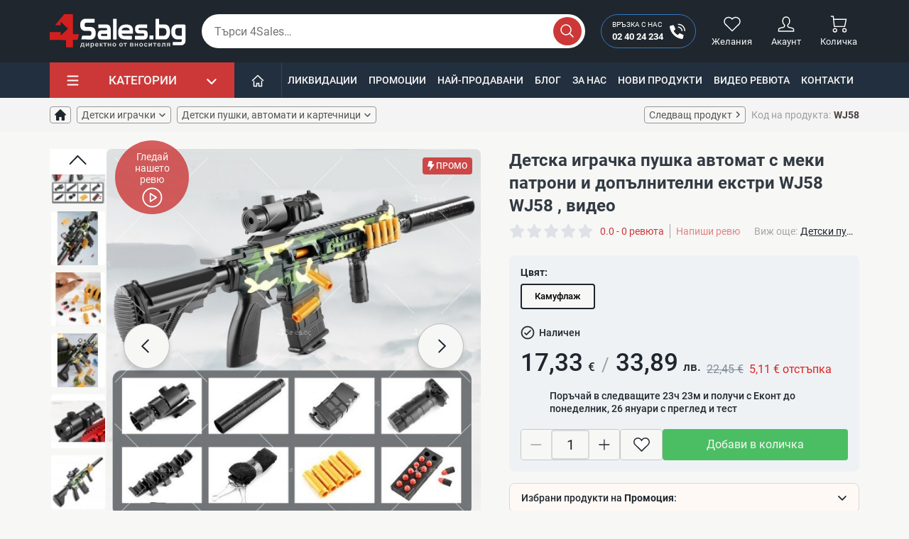

--- FILE ---
content_type: text/html; charset=utf-8
request_url: https://4sales.bg/detska-igrachka-pushka-avtomat-s-meki-patroni-i-doplnitelni-ekstri-wj58-9890
body_size: 61917
content:
<!doctype html>
<html lang="bg-BG">

<head>
    
        

    <link rel="preconnect" href="https://www.clarity.ms/" />
    <link rel="preconnect" href="https://connect.facebook.net" />
    <link rel="preconnect" href="https://www.googletagmanager.com" />
    <link rel="preconnect" href="https://mc.yandex.ru" />
    <link rel="preconnect" href="https://static.hotjar.com" />
    <link rel="preconnect" href="https://www.google-analytics.com" />



        <script async src="https://www.googletagmanager.com/gtag/js?id=UA-38772241-1" type="5e8cebeb156986cf3f270591-text/javascript"></script>
    <script type="5e8cebeb156986cf3f270591-text/javascript">
        var gtag_ua_id = 'UA-38772241-1';
        var gtag_ga_id = '';
        var gtag_ads_id = 'AW-994418437';

        var gtm_currency_code = 'EUR'

        window.dataLayer = window.dataLayer || [];

        function gtag() {
            dataLayer.push(arguments);
        }

        gtag('js', new Date());

        gtag('config', gtag_ua_id);

        if (gtag_ga_id.length) {
            gtag('config', gtag_ga_id);
        }

        if (gtag_ads_id.length) {
            gtag('config', gtag_ads_id);
        }
    </script>

    <script type="5e8cebeb156986cf3f270591-text/javascript">
      var sw_gtm_id = 'GTM-N5VSWW';
      (function (w, d, s, l, i){w[l]=w[l]||[];w[l].push({'gtm.start':
          new Date().getTime(),event:'gtm.js'});var f=d.getElementsByTagName(s)[0],
        j=d.createElement(s),dl=l!='dataLayer'?'&l='+l:'';j.async=true;j.src=
        'https://www.googletagmanager.com/gtm.js?id='+i+dl;f.parentNode.insertBefore(j,f);
      })(window, document, 'script', 'dataLayer', sw_gtm_id);</script>





    <meta charset="utf-8">


    <meta http-equiv="x-ua-compatible" content="ie=edge">



    <link rel="canonical" href="https://4sales.bg/detska-igrachka-pushka-avtomat-s-meki-patroni-i-doplnitelni-ekstri-wj58-9890">

    <title>Детска играчка пушка автомат с меки патрони и допълнителни екстри WJ58 ⭕️ ТОП Цена ❗️ WJ58 • Видео &mdash; 4sales</title>
    <meta name="title" content="Детска играчка пушка автомат с меки патрони и допълнителни екстри WJ58 ⭕️ ТОП Цена ❗️ WJ58 • Видео &mdash; 4sales">
    <meta name="description" content="Детска играчка пушка автомат с меки патрони и допълнителни екстри WJ58 WJ58 ✅ на цена от 🔥 17,33 € ✅ Видео 🔥 Купи сега от онлайн магазин ⭐ 4sales ⭐ За повече посетете сайта или на ☎️ 02 40 24 234">
        <meta property="og:type" content="website">
    <meta property="og:locale" content="bg">
    <meta property="og:title" content="Детска играчка пушка автомат с меки патрони и допълнителни екстри WJ58 ⭕️ ТОП Цена ❗️ WJ58 • Видео &mdash; 4sales">
    <meta property="og:description" content="Детска играчка пушка автомат с меки патрони и допълнителни екстри WJ58 WJ58 ✅ на цена от 🔥 17,33 € ✅ Видео 🔥 Купи сега от онлайн магазин ⭐ 4sales ⭐ За повече посетете сайта или на ☎️ 02 40 24 234">
    <meta property="og:url" content="https://4sales.bg/detska-igrachka-pushka-avtomat-s-meki-patroni-i-doplnitelni-ekstri-wj58-9890">
    <meta property="og:image:type" content="image/jpeg">
        <meta name="generator" content="PrestaShop">
    <meta name="format-detection" content="telephone=no">
    <meta name="apple-mobile-web-app-capable" content="YES">
    <meta name="apple-mobile-web-app-status-bar-style" content="black-translucent">

                                        <meta name="robots" content="index, follow">
                        
    
    




    <meta name="viewport" content="width=device-width, initial-scale=1.0, maximum-scale=1.0, user-scalable=0">



    <link rel="icon" type="image/vnd.microsoft.icon" href="/img/favicon.ico?1691660640">
    <link rel="shortcut icon" type="image/x-icon" href="/img/favicon.ico?1691660640">



          <link rel="stylesheet" href="https://4sales.bg/themes/4salesTheme/assets/cache/theme-be2d4f558.css" type="text/css" media="all">
  




    


  <script type="5e8cebeb156986cf3f270591-text/javascript">
        var jpresta_page_cached = true;
        var prestashop = {"cart":{"products":[],"totals":{"total":{"type":"total","label":"\u041e\u0431\u0449\u043e","amount":0,"value":"0,00\u00a0\u20ac"},"total_including_tax":{"type":"total","label":"\u041e\u0431\u0449\u043e (\u0441 \u0434\u0430\u043d\u044a\u043a)","amount":0,"value":"0,00\u00a0\u20ac"},"total_excluding_tax":{"type":"total","label":"\u041e\u0431\u0449\u043e (\u0431\u0435\u0437 \u0434\u0430\u043d\u044a\u043a)","amount":0,"value":"0,00\u00a0\u20ac"}},"subtotals":{"products":{"type":"products","label":"\u041c\u0435\u0436\u0434\u0438\u043d\u043d\u0430 \u0441\u0443\u043c\u0430","amount":0,"value":"0,00\u00a0\u20ac"},"discounts":null,"shipping":{"type":"shipping","label":"\u0414\u043e\u0441\u0442\u0430\u0432\u043a\u0430","amount":0,"value":"\u0411\u0435\u0437\u043f\u043b\u0430\u0442\u043d\u043e!"},"tax":null},"products_count":0,"summary_string":"0 \u0430\u0440\u0442\u0438\u043a\u0443\u043b\u0430","vouchers":{"allowed":1,"added":[]},"discounts":[{"id_cart_rule":"424348","id_customer":"0","date_from":"2025-06-26 12:00:00","date_to":"2027-12-31 12:00:00","description":"\u041d\u044e\u0437\u043b\u0435\u0442\u044a\u0440.","quantity":"99999","quantity_per_user":"1","priority":"1","partial_use":"0","code":"3RZE84","minimum_amount":"25.56","minimum_amount_tax":"1","minimum_amount_currency":"4","minimum_amount_shipping":"0","country_restriction":"0","carrier_restriction":"0","group_restriction":"0","cart_rule_restriction":"0","product_restriction":"0","shop_restriction":"0","free_shipping":"0","reduction_percent":"0.00","reduction_amount":"2.56","reduction_tax":"1","reduction_currency":"4","reduction_product":"0","reduction_exclude_special":"0","gift_product":"0","gift_product_attribute":"0","highlight":"1","active":"1","date_add":"2025-06-26 12:58:42","date_upd":"2025-09-12 12:19:51","id_lang":"3","name":"\u0410\u0431\u043e\u043d\u0430\u043c\u0435\u043d\u0442 \u0437\u0430 \u0411\u044e\u043b\u0435\u0442\u0438\u043d","quantity_for_user":1}],"minimalPurchase":0,"minimalPurchaseRequired":""},"currency":{"name":"\u0415\u0432\u0440\u043e","iso_code":"EUR","iso_code_num":"978","sign":"\u20ac"},"customer":{"lastname":"","firstname":"","email":"","birthday":"0000-00-00","newsletter":"0","newsletter_date_add":"0000-00-00 00:00:00","optin":"0","website":null,"company":null,"siret":null,"ape":null,"is_logged":false,"gender":{"type":null,"name":null},"addresses":[]},"language":{"name":"\u0431\u044a\u043b\u0433\u0430\u0440\u0441\u043a\u0438 \u0435\u0437\u0438\u043a (Bulgarian)","iso_code":"bg","locale":"bg-BG","language_code":"bg-bg","is_rtl":"0","date_format_lite":"Y-m-d","date_format_full":"Y-m-d H:i:s","id":3},"page":{"title":"","canonical":null,"meta":{"title":"\u0414\u0435\u0442\u0441\u043a\u0430 \u0438\u0433\u0440\u0430\u0447\u043a\u0430 \u043f\u0443\u0448\u043a\u0430 \u0430\u0432\u0442\u043e\u043c\u0430\u0442 \u0441 \u043c\u0435\u043a\u0438 \u043f\u0430\u0442\u0440\u043e\u043d\u0438 \u0438 \u0434\u043e\u043f\u044a\u043b\u043d\u0438\u0442\u0435\u043b\u043d\u0438 \u0435\u043a\u0441\u0442\u0440\u0438 WJ58","description":"\u0414\u0435\u0442\u0441\u043a\u0430 \u0438\u0433\u0440\u0430\u0447\u043a\u0430 \u043f\u0443\u0448\u043a\u0430 \u0430\u0432\u0442\u043e\u043c\u0430\u0442 \u0441 \u043c\u0435\u043a\u0438 \u043f\u0430\u0442\u0440\u043e\u043d\u0438 \u0438 \u0434\u043e\u043f\u044a\u043b\u043d\u0438\u0442\u0435\u043b\u043d\u0438 \u0435\u043a\u0441\u0442\u0440\u0438 \u043a\u0430\u0442\u043e \u043f\u0430\u0442\u0440\u043e\u043d\u0434\u0430\u0448, \u043e\u043f\u0442\u0438\u043a\u0430, \u043f\u044a\u043b\u043d\u0438\u0442\u0435\u043b \u0438 \u0434\u0440.","keywords":"","robots":"index"},"page_name":"product","body_classes":{"lang-bg":true,"lang-rtl":false,"country-BG":true,"currency-EUR":true,"layout-full-width":true,"page-product":true,"tax-display-disabled":true,"product-id-9890":true,"product-\u0414\u0435\u0442\u0441\u043a\u0430 \u0438\u0433\u0440\u0430\u0447\u043a\u0430 \u043f\u0443\u0448\u043a\u0430 \u0430\u0432\u0442\u043e\u043c\u0430\u0442 \u0441 \u043c\u0435\u043a\u0438 \u043f\u0430\u0442\u0440\u043e\u043d\u0438 \u0438 \u0434\u043e\u043f\u044a\u043b\u043d\u0438\u0442\u0435\u043b\u043d\u0438 \u0435\u043a\u0441\u0442\u0440\u0438 WJ58":true,"product-id-category-505":true,"product-id-manufacturer-0":true,"product-id-supplier-0":true,"product-available-for-order":true},"admin_notifications":[]},"shop":{"name":"4Sales","logo":"\/img\/4sales-logo-1691660640.jpg","stores_icon":"\/img\/logo_stores.png","favicon":"\/img\/favicon.ico"},"urls":{"base_url":"https:\/\/4sales.bg\/","current_url":"https:\/\/4sales.bg\/detska-igrachka-pushka-avtomat-s-meki-patroni-i-doplnitelni-ekstri-wj58-9890","shop_domain_url":"https:\/\/4sales.bg","img_ps_url":"https:\/\/4sales.bg\/img\/","img_cat_url":"https:\/\/4sales.bg\/img\/c\/","img_lang_url":"https:\/\/4sales.bg\/img\/l\/","img_prod_url":"https:\/\/4sales.bg\/img\/p\/","img_manu_url":"https:\/\/4sales.bg\/img\/m\/","img_sup_url":"https:\/\/4sales.bg\/img\/su\/","img_ship_url":"https:\/\/4sales.bg\/img\/s\/","img_store_url":"https:\/\/4sales.bg\/img\/st\/","img_col_url":"https:\/\/4sales.bg\/img\/co\/","img_url":"https:\/\/4sales.bg\/themes\/4salesTheme\/assets\/img\/","css_url":"https:\/\/4sales.bg\/themes\/4salesTheme\/assets\/css\/","js_url":"https:\/\/4sales.bg\/themes\/4salesTheme\/assets\/js\/","pic_url":"https:\/\/4sales.bg\/upload\/","pages":{"address":"https:\/\/4sales.bg\/\u0430\u0434\u0440\u0435\u0441","addresses":"https:\/\/4sales.bg\/\u0430\u0434\u0440\u0435\u0441\u0438","authentication":"https:\/\/4sales.bg\/\u0432\u0445\u043e\u0434","cart":"https:\/\/4sales.bg\/\u043a\u043e\u043b\u0438\u0447\u043a\u0430","category":"https:\/\/4sales.bg\/index.php?controller=category","cms":"https:\/\/4sales.bg\/index.php?controller=cms","contact":"https:\/\/4sales.bg\/kontakti","discount":"https:\/\/4sales.bg\/\u043e\u0442\u0441\u0442\u044a\u043f\u043a\u0430","guest_tracking":"https:\/\/4sales.bg\/\u043f\u0440\u043e\u0441\u043b\u0435\u0434\u044f\u0432\u0430\u043d\u0435-\u043e\u0442-\u0433\u043e\u0441\u0442","history":"https:\/\/4sales.bg\/\u0438\u0441\u0442\u043e\u0440\u0438\u044f-\u043d\u0430-\u043f\u043e\u0440\u044a\u0447\u043a\u0438\u0442\u0435","identity":"https:\/\/4sales.bg\/\u0438\u0434\u0435\u043d\u0442\u0438\u0447\u043d\u043e\u0441\u0442","index":"https:\/\/4sales.bg\/","my_account":"https:\/\/4sales.bg\/\u043c\u043e\u044f\u0442-\u043f\u0440\u043e\u0444\u0438\u043b","order_confirmation":"https:\/\/4sales.bg\/\u043f\u043e\u0442\u0432\u044a\u0440\u0436\u0434\u0435\u043d\u0438\u0435-\u043d\u0430-\u043f\u043e\u0440\u044a\u0447\u043a\u0430\u0442\u0430","order_detail":"https:\/\/4sales.bg\/index.php?controller=order-detail","order_follow":"https:\/\/4sales.bg\/\u043f\u0440\u043e\u0441\u043b\u0435\u0434\u044f\u0432\u0430\u043d\u0435-\u043d\u0430-\u043f\u043e\u0440\u044a\u0447\u043a\u0430","order":"https:\/\/4sales.bg\/\u043f\u043e\u0440\u044a\u0447\u043a\u0430","order_return":"https:\/\/4sales.bg\/index.php?controller=order-return","order_slip":"https:\/\/4sales.bg\/\u043a\u0440\u0435\u0434\u0438\u0442\u043d\u043e-\u0438\u0437\u0432\u0435\u0441\u0442\u0438\u0435","pagenotfound":"https:\/\/4sales.bg\/\u0441\u0442\u0440\u0430\u043d\u0438\u0446\u0430\u0442\u0430-\u043d\u0435-\u0435-\u043d\u0430\u043c\u0435\u0440\u0435\u043d\u0430","password":"https:\/\/4sales.bg\/\u0432\u044a\u0437\u0441\u0442\u0430\u043d\u043e\u0432\u044f\u0432\u0430\u043d\u0435-\u043d\u0430-\u043f\u0430\u0440\u043e\u043b\u0430","pdf_invoice":"https:\/\/4sales.bg\/index.php?controller=pdf-invoice","pdf_order_return":"https:\/\/4sales.bg\/index.php?controller=pdf-order-return","pdf_order_slip":"https:\/\/4sales.bg\/index.php?controller=pdf-order-slip","prices_drop":"https:\/\/4sales.bg\/limitirani-oferti","product":"https:\/\/4sales.bg\/index.php?controller=product","search":"https:\/\/4sales.bg\/\u0442\u044a\u0440\u0441\u0435\u043d\u0435","sitemap":"https:\/\/4sales.bg\/karta-na-saita","stores":"https:\/\/4sales.bg\/\u043c\u0430\u0433\u0430\u0437\u0438\u043d\u0438","supplier":"https:\/\/4sales.bg\/\u0441\u043d\u0430\u0431\u0434\u0438\u0442\u0435\u043b","register":"https:\/\/4sales.bg\/\u0432\u0445\u043e\u0434?create_account=1","order_login":"https:\/\/4sales.bg\/\u043f\u043e\u0440\u044a\u0447\u043a\u0430?login=1","videos":"https:\/\/4sales.bg\/videos","blog":"https:\/\/4sales.bg\/blog","wishlist":"https:\/\/4sales.bg\/wishlist-list"},"alternative_langs":{"bg-bg":"https:\/\/4sales.bg\/detska-igrachka-pushka-avtomat-s-meki-patroni-i-doplnitelni-ekstri-wj58-9890"},"theme_assets":"\/themes\/4salesTheme\/assets\/","actions":{"logout":"https:\/\/4sales.bg\/?mylogout="},"no_picture_image":{"bySize":{"cart-default":{"url":"https:\/\/4sales.bg\/img\/p\/bg-default-cart-default.jpg","width":80,"height":80},"cart_default":{"url":"https:\/\/4sales.bg\/img\/p\/bg-default-cart-default.jpg","width":80,"height":80},"m-scene-default":{"url":"https:\/\/4sales.bg\/img\/p\/bg-default-m-scene-default.jpg","width":161,"height":58},"m_scene_default":{"url":"https:\/\/4sales.bg\/img\/p\/bg-default-m-scene-default.jpg","width":161,"height":58},"hot-tab":{"url":"https:\/\/4sales.bg\/img\/p\/bg-default-hot-tab.jpg","width":196,"height":196},"hot_tab":{"url":"https:\/\/4sales.bg\/img\/p\/bg-default-hot-tab.jpg","width":196,"height":196},"hot-ex":{"url":"https:\/\/4sales.bg\/img\/p\/bg-default-hot-ex.jpg","width":216,"height":216},"hot_ex":{"url":"https:\/\/4sales.bg\/img\/p\/bg-default-hot-ex.jpg","width":216,"height":216},"small_default":{"url":"https:\/\/4sales.bg\/img\/p\/bg-default-small-default.jpg","width":250,"height":250},"small-default":{"url":"https:\/\/4sales.bg\/img\/p\/bg-default-small-default.jpg","width":250,"height":250},"home-default":{"url":"https:\/\/4sales.bg\/img\/p\/bg-default-home-default.jpg","width":250,"height":250},"home_default":{"url":"https:\/\/4sales.bg\/img\/p\/bg-default-home-default.jpg","width":250,"height":250},"hot-deal-l2":{"url":"https:\/\/4sales.bg\/img\/p\/bg-default-hot-deal-l2.jpg","width":300,"height":300},"hot_deal_l2":{"url":"https:\/\/4sales.bg\/img\/p\/bg-default-hot-deal-l2.jpg","width":300,"height":300},"scene-default":{"url":"https:\/\/4sales.bg\/img\/p\/bg-default-scene-default.jpg","width":870,"height":270},"scene_default":{"url":"https:\/\/4sales.bg\/img\/p\/bg-default-scene-default.jpg","width":870,"height":270},"medium-default":{"url":"https:\/\/4sales.bg\/img\/p\/bg-default-medium-default.jpg","width":500,"height":500},"medium_default":{"url":"https:\/\/4sales.bg\/img\/p\/bg-default-medium-default.jpg","width":500,"height":500},"thickbox-default":{"url":"https:\/\/4sales.bg\/img\/p\/bg-default-thickbox-default.jpg","width":600,"height":600},"thickbox_default":{"url":"https:\/\/4sales.bg\/img\/p\/bg-default-thickbox-default.jpg","width":600,"height":600},"large-default":{"url":"https:\/\/4sales.bg\/img\/p\/bg-default-large-default.jpg","width":600,"height":600},"large_default":{"url":"https:\/\/4sales.bg\/img\/p\/bg-default-large-default.jpg","width":600,"height":600}},"small":{"url":"https:\/\/4sales.bg\/img\/p\/bg-default-cart-default.jpg","width":80,"height":80},"medium":{"url":"https:\/\/4sales.bg\/img\/p\/bg-default-home-default.jpg","width":250,"height":250},"large":{"url":"https:\/\/4sales.bg\/img\/p\/bg-default-large-default.jpg","width":600,"height":600},"legend":""},"cms":{"about_us":"https:\/\/4sales.bg\/content\/za-nas-4","general_conditions":"https:\/\/4sales.bg\/content\/pravila-i-usloviya-za-polzvane-3"}},"configuration":{"display_taxes_label":false,"display_prices_tax_incl":true,"is_catalog":false,"show_prices":true,"opt_in":{"partner":false},"quantity_discount":{"type":"price","label":"\u0426\u0435\u043d\u0430"},"voucher_enabled":1,"return_enabled":0},"field_required":[],"breadcrumb":{"links":[{"title":"\u041d\u0430\u0447\u0430\u043b\u043e","url":"https:\/\/4sales.bg\/"},{"title":"\u0414\u0435\u0442\u0441\u043a\u0438 \u0438\u0433\u0440\u0430\u0447\u043a\u0438","url":"https:\/\/4sales.bg\/118-igrachki-za-deca"},{"title":"\u0414\u0435\u0442\u0441\u043a\u0438 \u043f\u0443\u0448\u043a\u0438, \u0430\u0432\u0442\u043e\u043c\u0430\u0442\u0438 \u0438 \u043a\u0430\u0440\u0442\u0435\u0447\u043d\u0438\u0446\u0438","url":"https:\/\/4sales.bg\/118-igrachki-za-deca\/505-detski-pushki-avtomati-i-kartechnici"},{"title":"\u0414\u0435\u0442\u0441\u043a\u0430 \u0438\u0433\u0440\u0430\u0447\u043a\u0430 \u043f\u0443\u0448\u043a\u0430 \u0430\u0432\u0442\u043e\u043c\u0430\u0442 \u0441 \u043c\u0435\u043a\u0438 \u043f\u0430\u0442\u0440\u043e\u043d\u0438 \u0438 \u0434\u043e\u043f\u044a\u043b\u043d\u0438\u0442\u0435\u043b\u043d\u0438 \u0435\u043a\u0441\u0442\u0440\u0438 WJ58","url":"https:\/\/4sales.bg\/detska-igrachka-pushka-avtomat-s-meki-patroni-i-doplnitelni-ekstri-wj58-9890"}],"count":4},"link":{"protocol_link":"https:\/\/","protocol_content":"https:\/\/"},"time":1769106958,"static_token":"0b39ce47710daae9ea6f53d2712d8219","token":"bca4c877756688bd5e68d89d1d508325","jpresta":{"active":true},"theme_version":"1.7.5"};
        var psemailsubscription_subscription = "https:\/\/4sales.bg\/module\/ps_emailsubscription\/subscription";
        var recommend_categories = [{"id_sw_recommend":"6","recommend_type":"1","category_id":"2","title":"<div class=\"cbu-aibuy-login\">\u0418\u0437\u0431\u0440\u0430\u043d\u0438 \u043f\u0440\u043e\u0434\u0443\u043a\u0442\u0438 \u043d\u0430 <strong>\u041f\u0440\u043e\u043c\u043e\u0446\u0438\u044f<\/strong>:<\/div>\n<div class=\"1688-aibuy-drawer\"><\/div>\n<div class=\"1688-aibuy-search-icon\">\n<div class=\"cbu-aibuy-trigger-btn-container\">\n<div class=\"aibuy-trigger-btn-wrapper\"><\/div>\n<div class=\"aibuy-trigger-btn-text\"><\/div>\n<\/div>\n<\/div>\n<div class=\"1688-aibuy-screenshot\"><\/div>\n<div class=\"cbu-aibuy-login\"><\/div>\n<div class=\"1688-aibuy-drawer\"><\/div>\n<div class=\"1688-aibuy-search-icon\">\n<div class=\"cbu-aibuy-trigger-btn-container\">\n<div class=\"aibuy-trigger-btn-wrapper\"><\/div>\n<div class=\"aibuy-trigger-btn-text\"><\/div>\n<\/div>\n<\/div>\n<div class=\"1688-aibuy-screenshot\"><\/div>\n<div class=\"cbu-aibuy-login\"><\/div>\n<div class=\"1688-aibuy-drawer\"><\/div>\n<div class=\"1688-aibuy-search-icon\">\n<div class=\"cbu-aibuy-trigger-btn-container\">\n<div class=\"aibuy-trigger-btn-wrapper\"><\/div>\n<div class=\"aibuy-trigger-btn-text\"><\/div>\n<\/div>\n<\/div>\n<div class=\"1688-aibuy-screenshot\"><\/div>\n<div class=\"cbu-aibuy-login\"><\/div>\n<div class=\"1688-aibuy-drawer\"><\/div>\n<div class=\"1688-aibuy-search-icon\">\n<div class=\"cbu-aibuy-trigger-btn-container\">\n<div class=\"aibuy-trigger-btn-wrapper\"><\/div>\n<div class=\"aibuy-trigger-btn-text\"><\/div>\n<\/div>\n<\/div>\n<div class=\"1688-aibuy-screenshot\"><\/div>\n<div class=\"cbu-aibuy-login\"><\/div>\n<div class=\"1688-aibuy-drawer\"><\/div>\n<div class=\"1688-aibuy-search-icon\">\n<div class=\"cbu-aibuy-trigger-btn-container\">\n<div class=\"aibuy-trigger-btn-wrapper\"><\/div>\n<div class=\"aibuy-trigger-btn-text\"><\/div>\n<\/div>\n<\/div>\n<div class=\"1688-aibuy-screenshot\"><\/div>\n<div class=\"cbu-aibuy-login\"><\/div>\n<div class=\"1688-aibuy-drawer\"><\/div>\n<div class=\"1688-aibuy-search-icon\">\n<div class=\"cbu-aibuy-trigger-btn-container\">\n<div class=\"aibuy-trigger-btn-wrapper\"><\/div>\n<div class=\"aibuy-trigger-btn-text\"><\/div>\n<\/div>\n<\/div>\n<div class=\"1688-aibuy-screenshot\"><\/div>\n<div class=\"cbu-aibuy-login\"><\/div>\n<div class=\"1688-aibuy-drawer\"><\/div>\n<div class=\"1688-aibuy-search-icon\">\n<div class=\"cbu-aibuy-trigger-btn-container\">\n<div class=\"aibuy-trigger-btn-wrapper\"><\/div>\n<div class=\"aibuy-trigger-btn-text\"><\/div>\n<\/div>\n<\/div>\n<div class=\"1688-aibuy-screenshot\"><\/div>\n<div class=\"cbu-aibuy-login\"><\/div>\n<div class=\"1688-aibuy-drawer\"><\/div>\n<div class=\"1688-aibuy-search-icon\">\n<div class=\"cbu-aibuy-trigger-btn-container\">\n<div class=\"aibuy-trigger-btn-wrapper\"><\/div>\n<div class=\"aibuy-trigger-btn-text\"><\/div>\n<\/div>\n<\/div>\n<div class=\"1688-aibuy-screenshot\"><\/div>\n<div class=\"cbu-aibuy-login\"><\/div>\n<div class=\"1688-aibuy-drawer\"><\/div>\n<div class=\"1688-aibuy-search-icon\">\n<div class=\"cbu-aibuy-trigger-btn-container\">\n<div class=\"aibuy-trigger-btn-wrapper\"><\/div>\n<div class=\"aibuy-trigger-btn-text\"><\/div>\n<\/div>\n<\/div>\n<div class=\"1688-aibuy-screenshot\"><\/div>","description":"<div class=\"1688-aibuy-search-icon\">\n<div class=\"cbu-aibuy-trigger-btn-container\">\n<div class=\"aibuy-trigger-btn-wrapper\"><\/div>\n<div class=\"aibuy-trigger-btn-text\"><\/div>\n<\/div>\n<\/div>\n<div class=\"1688-aibuy-screenshot\"><\/div>\n<div class=\"cbu-aibuy-login\"><\/div>\n<div class=\"1688-aibuy-drawer\"><\/div>\n<div class=\"1688-aibuy-search-icon\">\n<div class=\"cbu-aibuy-trigger-btn-container\">\n<div class=\"aibuy-trigger-btn-wrapper\"><\/div>\n<div class=\"aibuy-trigger-btn-text\"><\/div>\n<\/div>\n<\/div>\n<div class=\"1688-aibuy-screenshot\"><\/div>\n<div class=\"cbu-aibuy-login\"><\/div>\n<div class=\"1688-aibuy-drawer\"><\/div>\n<div class=\"1688-aibuy-search-icon\">\n<div class=\"cbu-aibuy-trigger-btn-container\">\n<div class=\"aibuy-trigger-btn-wrapper\"><\/div>\n<div class=\"aibuy-trigger-btn-text\"><\/div>\n<\/div>\n<\/div>\n<div class=\"1688-aibuy-screenshot\"><\/div>\n<div class=\"cbu-aibuy-login\"><\/div>\n<div class=\"1688-aibuy-drawer\"><\/div>\n<div class=\"1688-aibuy-search-icon\">\n<div class=\"cbu-aibuy-trigger-btn-container\">\n<div class=\"aibuy-trigger-btn-wrapper\"><\/div>\n<div class=\"aibuy-trigger-btn-text\"><\/div>\n<\/div>\n<\/div>\n<div class=\"1688-aibuy-screenshot\"><\/div>\n<div class=\"cbu-aibuy-login\"><\/div>\n<div class=\"1688-aibuy-drawer\"><\/div>\n<div class=\"1688-aibuy-search-icon\">\n<div class=\"cbu-aibuy-trigger-btn-container\">\n<div class=\"aibuy-trigger-btn-wrapper\"><\/div>\n<div class=\"aibuy-trigger-btn-text\"><\/div>\n<\/div>\n<\/div>\n<div class=\"1688-aibuy-screenshot\"><\/div>\n<div class=\"cbu-aibuy-login\"><\/div>\n<div class=\"1688-aibuy-drawer\"><\/div>\n<div class=\"1688-aibuy-search-icon\">\n<div class=\"cbu-aibuy-trigger-btn-container\">\n<div class=\"aibuy-trigger-btn-wrapper\"><\/div>\n<div class=\"aibuy-trigger-btn-text\"><\/div>\n<\/div>\n<\/div>\n<div class=\"1688-aibuy-screenshot\"><\/div>\n<div class=\"cbu-aibuy-login\"><\/div>\n<div class=\"1688-aibuy-drawer\"><\/div>\n<div class=\"1688-aibuy-search-icon\">\n<div class=\"cbu-aibuy-trigger-btn-container\">\n<div class=\"aibuy-trigger-btn-wrapper\"><\/div>\n<div class=\"aibuy-trigger-btn-text\"><\/div>\n<\/div>\n<\/div>\n<div class=\"1688-aibuy-screenshot\"><\/div>\n<div class=\"cbu-aibuy-login\"><\/div>\n<div class=\"1688-aibuy-drawer\"><\/div>\n<div class=\"1688-aibuy-search-icon\">\n<div class=\"cbu-aibuy-trigger-btn-container\">\n<div class=\"aibuy-trigger-btn-wrapper\"><\/div>\n<div class=\"aibuy-trigger-btn-text\"><\/div>\n<\/div>\n<\/div>\n<div class=\"1688-aibuy-screenshot\"><\/div>\n<div class=\"cbu-aibuy-login\"><\/div>\n<div class=\"1688-aibuy-drawer\"><\/div>\n<div class=\"1688-aibuy-search-icon\">\n<div class=\"cbu-aibuy-trigger-btn-container\">\n<div class=\"aibuy-trigger-btn-wrapper\"><\/div>\n<div class=\"aibuy-trigger-btn-text\"><\/div>\n<\/div>\n<\/div>\n<div class=\"1688-aibuy-screenshot\"><\/div>","is_expanded":"0","display_thumbnail":"1","display_pdp":"1","display_cart":"1","display_order":"1","display_cart_modal":"1","active":"1","date_add":"2024-11-04 10:29:52","date_upd":"2025-08-19 14:36:52","products":[{"id_sw_recommend_product":"26","sw_recommend_id":"6","product_id":"15847","title":"\u0414\u0430\u043c\u0441\u043a\u0438 \u0430\u0440\u0430\u0431\u0441\u043a\u0438 \u043f\u0430\u0440\u0444\u044e\u043c Lattafa Yara for Women Eau de Parfum Spray 100 ml","employee_id":"0","date_add":"2025-01-09 16:49:37","date_upd":"2025-08-19 14:36:52","price":19.42999999999999971578290569595992565155029296875,"price_value":"19,43\u00a0\u20ac","url":"https:\/\/4sales.bg\/damski-arabski-parfyum-lattafa-yara-for-women-eau-de-parfum-spray-100-ml-15847","has_variants":false,"id_product_attribute":0,"image_url":"<img src=\"\/img\/tmp\/product_mini_100_15847.jpg?time=1769106958\" alt=\"\" class=\"imgm img-thumbnail\" \/>"},{"id_sw_recommend_product":"27","sw_recommend_id":"6","product_id":"1218","title":"\u0421\u043c\u0435\u0441\u0438\u0442\u0435\u043b \u0437\u0430 \u0432\u043e\u0434\u0430 \u0441 \u043d\u0430\u0433\u0440\u0435\u0432\u0430\u0442\u0435\u043b \u0437\u0430 \u043c\u0438\u0433\u043d\u043e\u0432\u0435\u043d\u043e \u0437\u0430\u0433\u0440\u044f\u0432\u0430\u043d\u0435 3000W TV69","employee_id":"0","date_add":"2025-01-09 16:49:37","date_upd":"2025-08-19 14:36:52","price":14.82000000000000028421709430404007434844970703125,"price_value":"14,82\u00a0\u20ac","url":"https:\/\/4sales.bg\/smesitel-za-voda-s-nagrevatel-za-mignoveno-zagryavane-3000w-1218","has_variants":true,"id_product_attribute":2797,"image_url":"<img src=\"\/img\/tmp\/product_mini_100_1218.jpg?time=1769106958\" alt=\"\" class=\"imgm img-thumbnail\" \/>"},{"id_sw_recommend_product":"28","sw_recommend_id":"6","product_id":"10004","title":"\u0421\u043e\u043b\u0430\u0440\u043d\u0430 \u043b\u0430\u043c\u043f\u0430 \u0441\u044a\u0441 \u0441\u0435\u043d\u0437\u043e\u0440 \u0437\u0430 \u0434\u0432\u0438\u0436\u0435\u043d\u0438\u0435 \u0438 150 COB \u0434\u0438\u043e\u0434\u0438 LL-006 H LED75","employee_id":"0","date_add":"2025-01-09 16:49:37","date_upd":"2025-08-19 14:36:52","price":11.25,"price_value":"11,25\u00a0\u20ac","url":"https:\/\/4sales.bg\/solarna-lampa-ss-senzor-za-dvizhenie-i-150-cob-diodi-h-led75-ll-006-10004","has_variants":false,"id_product_attribute":0,"image_url":"<img src=\"\/img\/tmp\/product_mini_100_10004.jpg?time=1769106958\" alt=\"\" class=\"imgm img-thumbnail\" \/>"},{"id_sw_recommend_product":"29","sw_recommend_id":"6","product_id":"6834","title":"\u0422\u0440\u043e\u0439\u043d\u0430 \u0440\u0435\u0442\u0440\u043e \u043f\u0440\u0435\u0441\u0430 \u0437\u0430 \u043a\u044a\u0434\u0440\u0435\u043d\u0435 \u043d\u0430 \u043a\u043e\u0441\u0430\u0442\u0430 TV673","employee_id":"0","date_add":"2025-01-09 16:49:37","date_upd":"2025-08-19 14:36:52","price":10.2200000000000006394884621840901672840118408203125,"price_value":"10,22\u00a0\u20ac","url":"https:\/\/4sales.bg\/trojna-retro-presa-za-kdrene-na-kosata-v-zlatist-cvyat-tv673-6834","has_variants":true,"id_product_attribute":7261,"image_url":"<img src=\"\/img\/tmp\/product_mini_100_6834.jpg?time=1769106958\" alt=\"\" class=\"imgm img-thumbnail\" \/>"},{"id_sw_recommend_product":"30","sw_recommend_id":"6","product_id":"10842","title":"\u0423\u043d\u0438\u0432\u0435\u0440\u0441\u0430\u043b\u0435\u043d \u0443\u0434\u044a\u043b\u0436\u0438\u0442\u0435\u043b \u0437\u0430 \u043a\u0440\u0430\u043d TV1195","employee_id":"0","date_add":"2025-01-09 16:49:37","date_upd":"2025-08-19 14:36:52","price":1.9899999999999999911182158029987476766109466552734375,"price_value":"1,99\u00a0\u20ac","url":"https:\/\/4sales.bg\/universalen-udlzhitel-za-kran-1080-gradusa-10842","has_variants":false,"id_product_attribute":0,"image_url":"<img src=\"\/img\/tmp\/product_mini_100_10842.jpg?time=1769106958\" alt=\"\" class=\"imgm img-thumbnail\" \/>"},{"id_sw_recommend_product":"31","sw_recommend_id":"6","product_id":"17721","title":"\u041f\u0440\u043e\u0434\u0443\u043a\u0442 \u0438\u0437\u043d\u0435\u043d\u0430\u0434\u0430 \u0437\u0430 2025\u0433.","employee_id":"0","date_add":"2025-01-22 13:43:48","date_upd":"2025-08-19 14:36:52","price":3.060000000000000053290705182007513940334320068359375,"price_value":"3,06\u00a0\u20ac","url":"https:\/\/4sales.bg\/produkt-iznenada-17721","has_variants":false,"id_product_attribute":0,"image_url":"<img src=\"\/img\/tmp\/product_mini_100_17721.jpg?time=1769106958\" alt=\"\" class=\"imgm img-thumbnail\" \/>"},{"id_sw_recommend_product":"33","sw_recommend_id":"6","product_id":"20498","title":"LaBubu, \u043e\u0447\u0430\u0440\u043e\u0432\u0430\u0442\u0435\u043b\u0435\u043d \u0433\u0435\u0440\u043e\u0439 \u043e\u0442 \u0432\u0441\u0435\u043b\u0435\u043d\u0430\u0442\u0430 \u043d\u0430 Pop Mart","employee_id":"0","date_add":"2025-07-17 09:44:52","date_upd":"2025-08-19 14:36:52","price":5.62000000000000010658141036401502788066864013671875,"price_value":"5,62\u00a0\u20ac","url":"https:\/\/4sales.bg\/labubu-ocharovatelen-geroj-ot-vselenata-na-pop-mart--20498","has_variants":false,"id_product_attribute":0,"image_url":"<img src=\"\/img\/tmp\/product_mini_100_20498.jpg?time=1769106958\" alt=\"\" class=\"imgm img-thumbnail\" \/>"}]},{"id_sw_recommend":"7","recommend_type":"1","category_id":"2","title":"\u041a\u0443\u043f\u0438 \u043f\u0440\u043e\u0434\u0443\u043a\u0442 \u043d\u0430 \u0441\u0442\u043e\u0439\u043d\u043e\u0441\u0442 \u0434\u043e <strong>15 <span color=\"#1f262d\" face=\"Roboto, sans-serif\" style=\"color: #1f262d; font-family: Roboto, sans-serif;\"><span style=\"font-size: 17px; text-wrap-mode: nowrap; background-color: #ffffff;\">\u0435\u0432\u0440\u043e<\/span><\/span><\/strong>\u00a0 \u0441\u0430\u043c\u043e \u0437\u0430\u00a0<span style=\"color: #1f262d; font-family: Roboto, sans-serif; font-size: 20px; font-weight: 600; text-wrap-mode: nowrap; background-color: #ffffff;\">3,06<\/span><span style=\"box-sizing: border-box; display: inline-block; font-size: 17px; line-height: 16px; margin: 0px 0px 0px 3px; padding: 0px 0px 2px; color: #1f262d; font-family: Roboto, sans-serif; text-wrap-mode: nowrap; background-color: #ffffff;\">\u20ac<\/span>\r\n<div class=\"cbu-aibuy-login\"><\/div>\r\n<div class=\"1688-aibuy-drawer\"><\/div>\r\n<div class=\"1688-aibuy-search-icon\">\r\n<div class=\"cbu-aibuy-trigger-btn-container\">\r\n<div class=\"aibuy-trigger-btn-wrapper\"><\/div>\r\n<div class=\"aibuy-trigger-btn-text\"><\/div>\r\n<\/div>\r\n<\/div>\r\n<div class=\"1688-aibuy-screenshot\"><\/div>\r\n<div class=\"cbu-aibuy-login\"><\/div>\r\n<div class=\"1688-aibuy-drawer\"><\/div>\r\n<div class=\"1688-aibuy-search-icon\">\r\n<div class=\"cbu-aibuy-trigger-btn-container\">\r\n<div class=\"aibuy-trigger-btn-wrapper\"><\/div>\r\n<div class=\"aibuy-trigger-btn-text\"><\/div>\r\n<\/div>\r\n<\/div>\r\n<div class=\"1688-aibuy-screenshot\"><\/div>\r\n<div class=\"cbu-aibuy-login\"><\/div>\r\n<div class=\"1688-aibuy-drawer\"><\/div>\r\n<div class=\"1688-aibuy-search-icon\">\r\n<div class=\"cbu-aibuy-trigger-btn-container\">\r\n<div class=\"aibuy-trigger-btn-wrapper\"><\/div>\r\n<div class=\"aibuy-trigger-btn-text\"><\/div>\r\n<\/div>\r\n<\/div>\r\n<div class=\"1688-aibuy-screenshot\"><\/div>\r\n<div style=\"position: fixed; bottom: 10px; right: 50%; transform: translateX(50%); padding: 10px; margin: 0px; background: rgb(23, 23, 23); color: rgb(218, 218, 218); z-index: 999999999; border-radius: 5px; visibility: hidden; box-shadow: rgba(0, 0, 0, 0.02) 2px 3px 7px 2px;\"><\/div>\r\n<div style=\"position: absolute; border: 1px dashed rgba(176, 37, 255, 0.41); border-radius: 5px; visibility: hidden; background: transparent; margin: 0px; padding: 0px; box-shadow: rgba(0, 0, 0, 0.02) 2px 3px 7px 2px; left: 0px; top: 0px; width: 0px; height: 0px;\"><\/div>\r\n<div name=\"aibuy-plugin-check\" style=\"display: none;\"><\/div>\r\n<div class=\"cbu-aibuy-login\"><\/div>\r\n<div class=\"1688-aibuy-drawer\"><\/div>\r\n<div class=\"1688-aibuy-search-icon\" style=\"display: none;\">\r\n<div class=\"cbu-aibuy-trigger-btn-container \">\r\n<div class=\"cbu-aibuy--dropdown-trigger aibuy-trigger-btn-wrapper\"><img src=\"chrome-extension:\/\/ecpkhbhhpfjkkcedaejmpaabpdgcaegc\/assets\/search-image-icon.png\" alt=\"\" \/><\/div>\r\n<\/div>\r\n<\/div>\r\n<div class=\"1688-aibuy-screenshot\"><\/div>","description":"<div class=\"cbu-aibuy-login\"><\/div>\r\n<div class=\"1688-aibuy-drawer\"><\/div>\r\n<div class=\"1688-aibuy-search-icon\">\r\n<div class=\"cbu-aibuy-trigger-btn-container\">\r\n<div class=\"aibuy-trigger-btn-wrapper\"><\/div>\r\n<div class=\"aibuy-trigger-btn-text\"><\/div>\r\n<\/div>\r\n<\/div>\r\n<div class=\"1688-aibuy-screenshot\"><\/div>\r\n<div class=\"cbu-aibuy-login\"><\/div>\r\n<div class=\"1688-aibuy-drawer\"><\/div>\r\n<div class=\"1688-aibuy-search-icon\">\r\n<div class=\"cbu-aibuy-trigger-btn-container\">\r\n<div class=\"aibuy-trigger-btn-wrapper\"><\/div>\r\n<div class=\"aibuy-trigger-btn-text\"><\/div>\r\n<\/div>\r\n<\/div>\r\n<div class=\"1688-aibuy-screenshot\"><\/div>\r\n<div class=\"cbu-aibuy-login\"><\/div>\r\n<div class=\"1688-aibuy-drawer\"><\/div>\r\n<div class=\"1688-aibuy-search-icon\">\r\n<div class=\"cbu-aibuy-trigger-btn-container\">\r\n<div class=\"aibuy-trigger-btn-wrapper\"><\/div>\r\n<div class=\"aibuy-trigger-btn-text\"><\/div>\r\n<\/div>\r\n<\/div>\r\n<div class=\"1688-aibuy-screenshot\"><\/div>\r\n<div style=\"position: fixed; bottom: 10px; right: 50%; transform: translateX(50%); padding: 10px; margin: 0px; background: #171717; color: #dadada; z-index: 999999999; border-radius: 5px; visibility: hidden; box-shadow: rgba(0, 0, 0, 0.02) 2px 3px 7px 2px;\"><\/div>\r\n<div style=\"position: absolute; border: 1px dashed rgba(176, 37, 255, 0.41); border-radius: 5px; visibility: hidden; background: transparent; margin: 0px; padding: 0px; box-shadow: rgba(0, 0, 0, 0.02) 2px 3px 7px 2px;\"><\/div>\r\n<div name=\"aibuy-plugin-check\" style=\"display: none;\"><\/div>\r\n<div class=\"cbu-aibuy-login\"><\/div>\r\n<div class=\"1688-aibuy-drawer\"><\/div>\r\n<div class=\"1688-aibuy-search-icon\" style=\"display: none;\">\r\n<div class=\"cbu-aibuy-trigger-btn-container \">\r\n<div class=\"cbu-aibuy--dropdown-trigger aibuy-trigger-btn-wrapper\"><img src=\"chrome-extension:\/\/ecpkhbhhpfjkkcedaejmpaabpdgcaegc\/assets\/search-image-icon.png\" alt=\"\" \/><\/div>\r\n<\/div>\r\n<\/div>\r\n<div class=\"1688-aibuy-screenshot\"><\/div>","is_expanded":"0","display_thumbnail":"1","display_pdp":"0","display_cart":"1","display_order":"1","display_cart_modal":"1","active":"1","date_add":"2024-11-28 12:34:03","date_upd":"2026-01-01 14:50:15","products":[{"id_sw_recommend_product":"21","sw_recommend_id":"7","product_id":"17721","title":"\u041f\u0440\u043e\u0434\u0443\u043a\u0442 \u0438\u0437\u043d\u0435\u043d\u0430\u0434\u0430","employee_id":"0","date_add":"2024-11-28 12:34:03","date_upd":"2026-01-01 14:50:15","price":3.060000000000000053290705182007513940334320068359375,"price_value":"3,06\u00a0\u20ac","url":"https:\/\/4sales.bg\/produkt-iznenada-17721","has_variants":false,"id_product_attribute":0,"image_url":"<img src=\"\/img\/tmp\/product_mini_100_17721.jpg?time=1769106958\" alt=\"\" class=\"imgm img-thumbnail\" \/>"}]}];
        var recommend_categories_ids = ["2","118","505"];
        var sw_category_tree_display = 0;
        var sw_double_currency_settings = {"source_currency_iso_code":"EUR","destination_currency_iso_code":"BGN","destination_currency_symbol":"\u043b\u0432.","exchange_rate":1.9558299999999999574384901279699988663196563720703125};
        var sw_econt_delivery_info_url = "https:\/\/4sales.bg\/module\/sw_econt\/delivery?api_key=49751ca94fcd4d7b";
        var sw_google_grecaptcha_key = "6LfmSDcfAAAAAFbnLc0sNz5oVr7mStcRm01oXdHE";
        var sw_gtm_ga4 = "";
        var sw_gtm_google_adds = "AW-994418437";
        var sw_gtm_id = "GTM-N5VSWW";
        var sw_gtm_ua_id = "UA-38772241-1";
        var sw_liveblock_live_sales = {"timeout":10,"display_time":10,"sort_order":"ASC","period":3,"products":[{"id_sw_live_block_popup":"52419","order_detail_id":"919365","product_id":"6913","product_name":"\u041a\u0432\u0430\u0440\u0446\u043e\u0432\u0430 \u043f\u0435\u0447\u043a\u0430 \u0437\u0430 \u043e\u0442\u043e\u043f\u043b\u0435\u043d\u0438\u0435 \u0441 \u043c\u043e\u0449\u043d\u043e\u0441\u0442 \u043e\u0442 800W \u0438 \u0434\u0432\u0430 \u043e\u0442\u043e\u043f\u043b\u0438\u0442\u0435\u043b\u043d\u0438 \u0440\u0435\u043e\u0442\u0430\u043d\u0430 DN1","customer_name":"\u0414\u0410\u0412\u0420\u041e\u041d \u043e\u0442 \u0433\u0440. \u0421\u0430\u043c\u043e\u043a\u043e\u0432","product_url":"https:\/\/4sales.bg\/kvarcova-pechka-za-otoplenie-s-mosshnost-ot-800w-i-dva-otoplitelni-reotana-6913","image_url":"https:\/\/4sales.bg\/56857-small-default\/kvarcova-pechka-za-otoplenie-s-mosshnost-ot-800w-i-dva-otoplitelni-reotana.jpg","price":"12,27\u00a0\u20ac","date_add":"2026-01-22 17:47:16"},{"id_sw_live_block_popup":"52420","order_detail_id":"919366","product_id":"9047","product_name":"\u041a\u043e\u043c\u043f\u043b\u0435\u043a\u0442, \u0447\u043e\u0440\u0430\u043f\u043e\u0433\u0430\u0449\u043d\u0438\u043a, \u0431\u043e\u0434\u0438 \u0441 \u043f\u0430\u043d\u0434\u0435\u043b\u043a\u0430 \u0438 \u043e\u0442\u0432\u043e\u0440\u0435\u043d\u043e \u0434\u044a\u043d\u043e - NY172","customer_name":"\u0421\u0432\u0435\u0442\u043e\u0441\u043b\u0430\u0432 \u043e\u0442 \u0433\u0440. \u041c\u043e\u043d\u0442\u0430\u043d\u0430","product_url":"https:\/\/4sales.bg\/komplekt-chorapogasshnik-bodi-s-pandelka-i-otvoreno-dno-ny172-9047","image_url":"https:\/\/4sales.bg\/78466-small-default\/komplekt-chorapogasshnik-bodi-s-pandelka-i-otvoreno-dno-ny172.jpg","price":"2,20\u00a0\u20ac","date_add":"2026-01-22 17:51:04"},{"id_sw_live_block_popup":"52421","order_detail_id":"919368","product_id":"19358","product_name":"\u041c\u043d\u043e\u0433\u043e\u0444\u0443\u043d\u043a\u0446\u0438\u043e\u043d\u0430\u043b\u043d\u0430 \u043f\u0440\u043e\u0442\u0438\u0432\u043e\u043f\u043b\u044a\u0437\u0433\u0430\u0449\u0430 \u043f\u043e\u0434\u043b\u043e\u0436\u043a\u0430 \u0437\u0430 \u043a\u043e\u043b\u0430 4\u04321","customer_name":"\u0411\u0438\u0441\u0435\u0440 \u043e\u0442 \u0433\u0440. \u0422\u044a\u0440\u0433\u043e\u0432\u0438\u0449\u0435 ","product_url":"https:\/\/4sales.bg\/mnogofunkcionalna-protivoplzgassha-podlozhka-za-kola-4v1-19358","image_url":"https:\/\/4sales.bg\/150674-small-default\/mnogofunkcionalna-protivoplzgassha-podlozhka-za-kola-4v1.jpg","price":"8,69\u00a0\u20ac","date_add":"2026-01-22 18:00:45"},{"id_sw_live_block_popup":"52422","order_detail_id":"919369","product_id":"12963","product_name":"\u041a\u0430\u043d\u0442\u0430\u0440 \u0437\u0430 \u0442\u0435\u0433\u043b\u043e \u0434\u0438\u0433\u0438\u0442\u0430\u043b\u0435\u043d Rosberg R51650E, \u0434\u043e 180\u043a\u0433. - \u0426\u0432\u044f\u0442 : \u0427\u0435\u0440\u0435\u043d","customer_name":"Zornica \u043e\u0442 \u0433\u0440. \u041f\u043b\u0435\u0432\u0435\u043d","product_url":"https:\/\/4sales.bg\/kantar-za-teglo-digitalen-rosberg-r51650e-do-180kg-12963","image_url":"https:\/\/4sales.bg\/173273-small-default\/kantar-za-teglo-digitalen-rosberg-r51650e-do-180kg.jpg","price":"9,97\u00a0\u20ac","date_add":"2026-01-22 18:03:22"},{"id_sw_live_block_popup":"52423","order_detail_id":"919370","product_id":"6629","product_name":"\u0410\u043a\u0443\u043c\u0443\u043b\u0430\u0442\u043e\u0440\u043d\u0430 \u043c\u0430\u0448\u0438\u043d\u043a\u0430 \u0437\u0430 \u043f\u043e\u0434\u0441\u0442\u0440\u0438\u0433\u0432\u0430\u043d\u0435, \u0433\u0440\u0430\u0432\u0438\u0440\u0430\u043d\u0435 \u043d\u0430 \u0438\u0437\u043e\u0431\u0440\u0430\u0436\u0435\u043d\u0438\u044f T9D8 Buddha SHAV31","customer_name":"\u041f\u0435\u0442\u044f \u043e\u0442 \u0433\u0440. \u0428\u0438\u0432\u0430\u0447\u0435\u0432\u043e","product_url":"https:\/\/4sales.bg\/akumulatorna-mashinka-za-podstrigvane-gravirane-na-izobrazheniya-t9d8-buddha-shav31-6629","image_url":"https:\/\/4sales.bg\/54332-small-default\/akumulatorna-mashinka-za-podstrigvane-gravirane-na-izobrazheniya-t9d8-buddha-shav31.jpg","price":"8,64\u00a0\u20ac","date_add":"2026-01-22 18:04:28"},{"id_sw_live_block_popup":"52424","order_detail_id":"919373","product_id":"8517","product_name":"\u041f\u043e\u0434\u043b\u043e\u0436\u043a\u0438 \u043f\u0440\u043e\u0442\u0438\u0432 \u0445\u043b\u044a\u0437\u0433\u0430\u043d\u0435 \u0438 \u0432\u0438\u0431\u0440\u0430\u0446\u0438\u0438 TV64","customer_name":"\u041c\u0438\u043d\u0430 \u043e\u0442 \u0433\u0440. \u0420\u0443\u0441\u0435","product_url":"https:\/\/4sales.bg\/podlozhki-protiv-khlzgane-i-vibracii-8517","image_url":"https:\/\/4sales.bg\/72815-small-default\/podlozhki-protiv-khlzgane-i-vibracii.jpg","price":"3,53\u00a0\u20ac","date_add":"2026-01-22 18:10:53"},{"id_sw_live_block_popup":"52425","order_detail_id":"919375","product_id":"3238","product_name":"\u041f\u0438\u0441\u043e\u0430\u0440 \u0437\u0430 \u0434\u0435\u0446\u0430 \u043f\u043e\u0434 \u0444\u043e\u0440\u043c\u0430\u0442\u0430 \u043d\u0430 \u0436\u0430\u0431\u043a\u0430 TV300 - \u0426\u0432\u044f\u0442 : \u0417\u0435\u043b\u0435\u043d","customer_name":"Olga \u043e\u0442 \u0433\u0440. \u041f\u0435\u0442\u044a\u0440\u0447 ","product_url":"https:\/\/4sales.bg\/detski-pisoar-za-stena-zhabka-3238","image_url":"https:\/\/4sales.bg\/30169-small-default\/detski-pisoar-za-stena-zhabka.jpg","price":"7,15\u00a0\u20ac","date_add":"2026-01-22 18:12:47"},{"id_sw_live_block_popup":"52426","order_detail_id":"919376","product_id":"10842","product_name":"\u0423\u043d\u0438\u0432\u0435\u0440\u0441\u0430\u043b\u0435\u043d \u0443\u0434\u044a\u043b\u0436\u0438\u0442\u0435\u043b \u0437\u0430 \u043a\u0440\u0430\u043d TV1195","customer_name":"\u041c\u0430\u0440\u044f\u043d\u0430 \u043e\u0442 \u0433\u0440. \u041d\u043e\u0432\u0438 \u0418\u0441\u043a\u044a\u0440","product_url":"https:\/\/4sales.bg\/universalen-udlzhitel-za-kran-1080-gradusa-10842","image_url":"https:\/\/4sales.bg\/95300-small-default\/universalen-udlzhitel-za-kran-1080-gradusa.jpg","price":"1,99\u00a0\u20ac","date_add":"2026-01-22 18:13:09"},{"id_sw_live_block_popup":"52427","order_detail_id":"919378","product_id":"9881","product_name":"\u0415\u0440\u043e\u0442\u0438\u0447\u043d\u0438 \u0434\u0430\u043d\u0442\u0435\u043b\u0435\u043d\u0438 \u043f\u0440\u0430\u0448\u043a\u0438 \u0441 \u043f\u0435\u0440\u043b\u0438 NY231 - \u0426\u0432\u044f\u0442 : \u0427\u0435\u0440\u0435\u043d","customer_name":"\u0421\u0442\u0435\u043b\u0430 \u043e\u0442 \u0433\u0440. \u041b\u043e\u0432\u0435\u0447","product_url":"https:\/\/4sales.bg\/erotichni-danteleni-prashki-s-perli-ny231-9881","image_url":"https:\/\/4sales.bg\/88179-small-default\/erotichni-danteleni-prashki-s-perli-ny231.jpg","price":"3,07\u00a0\u20ac","date_add":"2026-01-22 18:18:09"},{"id_sw_live_block_popup":"52428","order_detail_id":"919379","product_id":"9876","product_name":"\u041f\u0440\u0430\u0448\u043a\u0438 \u0441 \u0434\u0435\u043a\u043e\u0440\u0430\u0446\u0438\u044f \u0446\u0432\u0435\u0442\u0435 \u0438 \u043f\u0435\u0440\u043b\u0438 NY222 - \u0426\u0432\u044f\u0442 : \u041b\u0438\u043b\u0430\u0432","customer_name":"\u0421\u0442\u0435\u043b\u0430 \u043e\u0442 \u0433\u0440. \u041b\u043e\u0432\u0435\u0447","product_url":"https:\/\/4sales.bg\/prashki-s-dekoraciya-cvete-i-perli-ny222-9876","image_url":"https:\/\/4sales.bg\/88105-small-default\/prashki-s-dekoraciya-cvete-i-perli-ny222.jpg","price":"4,91\u00a0\u20ac","date_add":"2026-01-22 18:18:09"},{"id_sw_live_block_popup":"52429","order_detail_id":"919381","product_id":"19738","product_name":"\u041c\u044a\u0436\u043a\u0430 \u0447\u0430\u043d\u0442\u0438\u0447\u043a\u0430, CHARRO \u2013 \u043c\u043e\u0434\u0435\u043b \u0441 \u0435\u0434\u043d\u043e \u0440\u0430\u043c\u043e - \u0426\u0432\u044f\u0442 : \u0427\u0435\u0440\u0435\u043d","customer_name":"\u0412\u0438\u043e\u043b\u0435\u0442\u0430 \u043e\u0442 \u0433\u0440. \u0422\u0440\u043e\u044f\u043d","product_url":"https:\/\/4sales.bg\/mzhka-chantichka-charro-model-s-edno-ramo-19738","image_url":"https:\/\/4sales.bg\/153389-small-default\/mzhka-chantichka-charro-model-s-edno-ramo.jpg","price":"10,17\u00a0\u20ac","date_add":"2026-01-22 18:21:34"},{"id_sw_live_block_popup":"52430","order_detail_id":"919382","product_id":"7564","product_name":"\u041f\u0440\u043e\u0444\u0435\u0441\u0438\u043e\u043d\u0430\u043b\u0435\u043d \u0431\u043b\u0435\u043d\u0434\u0435\u0440 4\u04321 \u0441 2 \u043b\u0438\u0442\u0440\u0430 \u0432\u043c\u0435\u0441\u0442\u0438\u043c\u043e\u0441\u0442 \u0438 2200W \u043c\u043e\u0449\u043d\u043e\u0441\u0442 TV1101","customer_name":"\u0420\u0443\u043c\u0435\u043d \u043e\u0442 \u0433\u0440. \u0421\u043e\u0444\u0438\u044f","product_url":"https:\/\/4sales.bg\/profesionalen-blender-4v1-s-2-litra-vmestimost-i-3200w-mosshnost-7564","image_url":"https:\/\/4sales.bg\/63175-small-default\/profesionalen-blender-4v1-s-2-litra-vmestimost-i-3200w-mosshnost.jpg","price":"30,67\u00a0\u20ac","date_add":"2026-01-22 18:30:00"},{"id_sw_live_block_popup":"52431","order_detail_id":"919383","product_id":"4700","product_name":"\u0421\u0442\u043e\u0439\u043a\u0430 \u0437\u0430 \u0442\u0435\u043b\u0435\u0432\u0438\u0437\u043e\u0440 \u0441 \u0447\u0443\u043f\u0435\u0449\u043e \u0441\u0435 \u0440\u0430\u043c\u043e \u043e\u0442 14\" \u0434\u043e 55\" \u0438\u043d\u0447\u0430 HDL -117 TV STOIK20","customer_name":"\u0418\u0441\u043a\u0440\u0435\u043d \u043e\u0442 \u0433\u0440. \u0414\u043e\u0431\u0440\u0438\u0447","product_url":"https:\/\/4sales.bg\/stojka-za-televizor-s-chupessho-se-ramo-ot-32-do-58-incha-hdl-117-tv-stoik4b-4700","image_url":"https:\/\/4sales.bg\/71187-small-default\/stojka-za-televizor-s-chupessho-se-ramo-ot-32-do-58-incha-hdl-117-tv-stoik4b.jpg","price":"17,18\u00a0\u20ac","date_add":"2026-01-22 18:32:09"},{"id_sw_live_block_popup":"52432","order_detail_id":"919384","product_id":"3238","product_name":"\u041f\u0438\u0441\u043e\u0430\u0440 \u0437\u0430 \u0434\u0435\u0446\u0430 \u043f\u043e\u0434 \u0444\u043e\u0440\u043c\u0430\u0442\u0430 \u043d\u0430 \u0436\u0430\u0431\u043a\u0430 TV300 - \u0426\u0432\u044f\u0442 : \u0417\u0435\u043b\u0435\u043d","customer_name":"\u041a\u0430\u043b\u0438\u043d \u043e\u0442 \u0433\u0440. \u0422\u0440\u043e\u044f\u043d","product_url":"https:\/\/4sales.bg\/detski-pisoar-za-stena-zhabka-3238","image_url":"https:\/\/4sales.bg\/30169-small-default\/detski-pisoar-za-stena-zhabka.jpg","price":"7,15\u00a0\u20ac","date_add":"2026-01-22 18:51:09"},{"id_sw_live_block_popup":"52433","order_detail_id":"919385","product_id":"11033","product_name":"\u0411\u0435\u0437\u0434\u0438\u043c\u0435\u043d \u043f\u0435\u043f\u0435\u043b\u043d\u0438\u043a, \u043f\u043e\u0434\u0445\u043e\u0434\u044f\u0449 \u0437\u0430 \u0434\u043e\u043c, \u043e\u0444\u0438\u0441, \u043a\u043e\u043b\u0430, \u043f\u0440\u0435\u043c\u0430\u0445\u0432\u0430 \u0434\u0438\u043c\u0430 \u0438 \u043c\u0438\u0440\u0438\u0437\u043c\u0430\u0442\u0430 TV866 - \u0426\u0432\u044f\u0442 : \u0417\u0435\u043b\u0435\u043d","customer_name":"\u0420\u0443\u0441\u0438\u044f\u043d\u0430 \u043e\u0442 \u0433\u0440. \u0414\u043e\u0441\u043f\u0430\u0442","product_url":"https:\/\/4sales.bg\/bezdimen-pepelnik-podkhodyassh-za-dom-ofis-kola-premakhva-dima-i-mirizmata-11033","image_url":"https:\/\/4sales.bg\/162557-small-default\/bezdimen-pepelnik-podkhodyassh-za-dom-ofis-kola-premakhva-dima-i-mirizmata.jpg","price":"5,11\u00a0\u20ac","date_add":"2026-01-22 19:04:07"},{"id_sw_live_block_popup":"52434","order_detail_id":"919386","product_id":"10842","product_name":"\u0423\u043d\u0438\u0432\u0435\u0440\u0441\u0430\u043b\u0435\u043d \u0443\u0434\u044a\u043b\u0436\u0438\u0442\u0435\u043b \u0437\u0430 \u043a\u0440\u0430\u043d TV1195","customer_name":"\u0413\u0430\u043b\u0438\u043d\u0430 \u043e\u0442 \u0433\u0440. \u0421\u043e\u0444\u0438\u044f","product_url":"https:\/\/4sales.bg\/universalen-udlzhitel-za-kran-1080-gradusa-10842","image_url":"https:\/\/4sales.bg\/95300-small-default\/universalen-udlzhitel-za-kran-1080-gradusa.jpg","price":"1,99\u00a0\u20ac","date_add":"2026-01-22 19:08:15"},{"id_sw_live_block_popup":"52435","order_detail_id":"919387","product_id":"4880","product_name":"\u0418\u043d\u043e\u0432\u0430\u0442\u0438\u0432\u0435\u043d \u0441\u043c\u0430\u0440\u0442 \u0431\u0435\u0437\u0436\u0438\u0447\u0435\u043d \u043f\u0440\u0435\u0437\u0430\u0440\u0435\u0436\u0434\u0430\u0449 \u0441\u0435 \u0434\u0438\u0441\u043f\u0435\u043d\u0441\u044a\u0440 \u0437\u0430 \u0432\u043e\u0434\u0430, TV294 - \u0426\u0432\u044f\u0442 : \u0427\u0435\u0440\u0435\u043d","customer_name":"\u0414\u0430\u0444\u0438\u043d\u043a\u0430 \u043e\u0442 \u0433\u0440. \u0412\u0440\u0430\u0446\u0430","product_url":"https:\/\/4sales.bg\/inovativen-smart-bezzhichen-prezarezhdassh-se-dispensr-za-voda-tv294-4880","image_url":"https:\/\/4sales.bg\/161630-small-default\/inovativen-smart-bezzhichen-prezarezhdassh-se-dispensr-za-voda-tv294.jpg","price":"4,55\u00a0\u20ac","date_add":"2026-01-22 19:26:36"},{"id_sw_live_block_popup":"52436","order_detail_id":"919388","product_id":"8931","product_name":"\u0410\u0440\u043e\u043c\u0430\u0442\u0438\u0437\u0430\u0442\u043e\u0440 \u0441 \u0434\u044a\u043b\u0433\u043e\u0442\u0440\u0430\u0439\u043d\u043e \u0434\u0435\u0439\u0441\u0442\u0432\u0438\u0435 \u0437\u0430 \u043e\u0441\u0432\u0435\u0436\u0430\u0432\u0430\u043d\u0435 \u043d\u0430 \u043f\u043e\u043c\u0435\u0449\u0435\u043d\u0438\u044f - HZS581 - \u0412\u0430\u0440\u0438\u0430\u043d\u0442\u0438 : 6","customer_name":"\u0414\u0430\u0444\u0438\u043d\u043a\u0430 \u043e\u0442 \u0433\u0440. \u0412\u0440\u0430\u0446\u0430","product_url":"https:\/\/4sales.bg\/aromatizator-s-dlgotrajno-dejstvie-za-osvezhavane-na-pomessheniya-hzs581-8931","image_url":"https:\/\/4sales.bg\/77010-small-default\/aromatizator-s-dlgotrajno-dejstvie-za-osvezhavane-na-pomessheniya-hzs581.jpg","price":"1,79\u00a0\u20ac","date_add":"2026-01-22 19:26:36"},{"id_sw_live_block_popup":"52437","order_detail_id":"919389","product_id":"9526","product_name":"\u041e\u0447\u0438\u043b\u0430 \u0437\u0430 \u0447\u0435\u0442\u0435\u043d\u0435 \u0441 \u0440\u0430\u0437\u043b\u0438\u0447\u043d\u043e \u0443\u0432\u0435\u043b\u0438\u0447\u0435\u043d\u0438\u0435 9526 - \u0426\u0432\u044f\u0442 : \u0427\u0435\u0440\u0435\u043d- \u0412\u0430\u0440\u0438\u0430\u043d\u0442\u0438 : 3","customer_name":"\u0414\u0430\u0444\u0438\u043d\u043a\u0430 \u043e\u0442 \u0433\u0440. \u0412\u0440\u0430\u0446\u0430","product_url":"https:\/\/4sales.bg\/ochila-za-chetene-s-razlichno-uvelichenie-9526","image_url":"https:\/\/4sales.bg\/84393-small-default\/ochila-za-chetene-s-razlichno-uvelichenie.jpg","price":"1,99\u00a0\u20ac","date_add":"2026-01-22 19:26:36"},{"id_sw_live_block_popup":"52438","order_detail_id":"919390","product_id":"18969","product_name":"\u0411\u0435\u0437\u0436\u0438\u0447\u043d\u0438 Bluetooth \u0441\u043b\u0443\u0448\u0430\u043b\u043a\u0438 \u0441 LED \u0434\u0438\u0441\u043f\u043b\u0435\u0439 \u0438 \u0432\u0433\u0440\u0430\u0434\u0435\u043d \u043c\u0438\u043a\u0440\u043e\u0444\u043e\u043d EP25 - \u0426\u0432\u044f\u0442 : \u0420\u043e\u0437\u043e\u0432","customer_name":"\u0412\u0438\u043a\u0442\u043e\u0440\u0438\u044f \u043e\u0442 \u0433\u0440. \u0420\u043e\u043c\u0430\u043d ","product_url":"https:\/\/4sales.bg\/bezzhichni-bluetooth-slushalki-s-led-displej-i-vgraden-mikrofon-18969","image_url":"https:\/\/4sales.bg\/162084-small-default\/bezzhichni-bluetooth-slushalki-s-led-displej-i-vgraden-mikrofon.jpg","price":"4,55\u00a0\u20ac","date_add":"2026-01-22 19:49:23"},{"id_sw_live_block_popup":"52439","order_detail_id":"919391","product_id":"3203","product_name":"\u041a\u043e\u043c\u043f\u043b\u0435\u043a\u0442 \u0432\u0430\u043b\u044f\u0446\u0438 \u0437\u0430 \u0431\u043e\u044f\u0434\u0438\u0441\u0432\u0430\u043d\u0435 \u0441 \u0440\u0435\u0437\u0435\u0440\u0432\u043e\u0430\u0440 TV245 - \u0412\u0430\u0440\u0438\u0430\u043d\u0442\u0438 : 1","customer_name":"\u0418\u0440\u0435\u043d\u0430 \u043e\u0442 \u0433\u0440. \u041f\u0435\u0440\u043d\u0438\u043a","product_url":"https:\/\/4sales.bg\/komplekt-valyaci-za-boyadisvane-s-rezervoar-3203","image_url":"https:\/\/4sales.bg\/67701-small-default\/komplekt-valyaci-za-boyadisvane-s-rezervoar.jpg","price":"6,39\u00a0\u20ac","date_add":"2026-01-22 19:50:05"},{"id_sw_live_block_popup":"52440","order_detail_id":"919392","product_id":"4628","product_name":"\u041a\u043e\u043c\u043f\u043b\u0435\u043a\u0442 \u0437\u0430 \u0431\u043e\u044f\u0434\u0438\u0441\u0432\u0430\u043d\u0435 Point n Paint TV375","customer_name":"\u0418\u0440\u0435\u043d\u0430 \u043e\u0442 \u0433\u0440. \u041f\u0435\u0440\u043d\u0438\u043a","product_url":"https:\/\/4sales.bg\/komplekt-za-boyadisvane-point-n-paint-4628","image_url":"https:\/\/4sales.bg\/36578-small-default\/komplekt-za-boyadisvane-point-n-paint.jpg","price":"6,65\u00a0\u20ac","date_add":"2026-01-22 19:50:05"},{"id_sw_live_block_popup":"52441","order_detail_id":"919393","product_id":"21727","product_name":"\u041c\u0443\u043b\u0442\u0438\u0444\u0443\u043d\u043a\u0446\u0438\u043e\u043d\u0430\u043b\u0435\u043d \u0441\u0442\u0430\u0440\u0442\u0435\u0440 \u0437\u0430 \u043a\u043e\u043b\u0430","customer_name":"\u041f\u0435\u0442\u044a\u0440 \u0422\u043e\u0434\u043e\u0440\u043e\u0432 \u043e\u0442 \u0433\u0440. \u041b\u043e\u0432\u0435\u0447 ","product_url":"https:\/\/4sales.bg\/multifunkcionalen-starter-za-kola-21727","image_url":"https:\/\/4sales.bg\/171665-small-default\/multifunkcionalen-starter-za-kola.jpg","price":"41,36\u00a0\u20ac","date_add":"2026-01-22 19:54:59"},{"id_sw_live_block_popup":"52442","order_detail_id":"919394","product_id":"21357","product_name":"\u041e\u0442\u043e\u043f\u043b\u0438\u0442\u0435\u043b\u043d\u0430 \u0432\u0435\u043d\u0442\u0438\u043b\u0430\u0442\u043e\u0440\u043d\u0430 \u043f\u0435\u0447\u043a\u0430 Voltz V51970E \u2013 2000W","customer_name":"\u041c\u0438\u043b\u0435\u043d\u0430 \u043e\u0442 \u0433\u0440. \u0428\u0443\u043c\u0435\u043d \u0441.\u041a\u044e\u043b\u0435\u0432\u0447\u0430","product_url":"https:\/\/4sales.bg\/otoplitelna-ventilatorna-pechka-voltz-v51970e-2000w-21357","image_url":"https:\/\/4sales.bg\/168579-small-default\/otoplitelna-ventilatorna-pechka-voltz-v51970e-2000w.jpg","price":"16,82\u00a0\u20ac","date_add":"2026-01-22 19:55:44"},{"id_sw_live_block_popup":"52443","order_detail_id":"919395","product_id":"12106","product_name":"\u041a\u043e\u043c\u043f\u043b\u0435\u043a\u0442 \u043a\u0443\u0445\u043d\u0435\u043d\u0441\u043a\u0438 \u043f\u0440\u0438\u0431\u043e\u0440\u0438 11 \u0431\u0440. TV1316 - \u0426\u0432\u044f\u0442 : \u0427\u0435\u0440\u0435\u043d","customer_name":"\u0420\u043e\u0437\u0430\u043b\u0438\u044f \u043e\u0442 \u0433\u0440. \u041f\u0435\u0440\u043d\u0438\u043a","product_url":"https:\/\/4sales.bg\/komplekt-kukhnenski-pribori-11-br--12106","image_url":"https:\/\/4sales.bg\/102972-small-default\/komplekt-kukhnenski-pribori-11-br-.jpg","price":"7,41\u00a0\u20ac","date_add":"2026-01-22 20:04:55"},{"id_sw_live_block_popup":"52444","order_detail_id":"919396","product_id":"15847","product_name":"\u0414\u0430\u043c\u0441\u043a\u0438 \u0430\u0440\u0430\u0431\u0441\u043a\u0438 \u043f\u0430\u0440\u0444\u044e\u043c Lattafa Yara for Women Eau de Parfum Spray 100 ml","customer_name":"\u0421\u0435\u043d\u0435\u043c \u043e\u0442 \u0433\u0440. \u0417\u0430\u0432\u0435\u0442","product_url":"https:\/\/4sales.bg\/damski-arabski-parfyum-lattafa-yara-for-women-eau-de-parfum-spray-100-ml-15847","image_url":"https:\/\/4sales.bg\/162611-small-default\/damski-arabski-parfyum-lattafa-yara-for-women-eau-de-parfum-spray-100-ml.jpg","price":"19,43\u00a0\u20ac","date_add":"2026-01-22 20:20:46"},{"id_sw_live_block_popup":"52445","order_detail_id":"919397","product_id":"5017","product_name":"\u041e\u0431\u0440\u0430\u0437\u043e\u0432\u0430\u0442\u0435\u043b\u043d\u0430 \u0438\u043d\u0442\u0435\u0440\u0430\u043a\u0442\u0438\u0432\u043d\u0430 \u043c\u0430\u0441\u0438\u0447\u043a\u0430 Learning table","customer_name":"Dina \u043e\u0442 \u0433\u0440. \u0421\u0442\u0430\u0440\u0430 \u0417\u0430\u0433\u043e\u0440\u0430","product_url":"https:\/\/4sales.bg\/obrazovatelna-interaktivna-masichka-learning-table-5017","image_url":"https:\/\/4sales.bg\/38593-small-default\/obrazovatelna-interaktivna-masichka-learning-table.jpg","price":"18,92\u00a0\u20ac","date_add":"2026-01-22 20:23:36"},{"id_sw_live_block_popup":"52446","order_detail_id":"919398","product_id":"9654","product_name":"\u041c\u0430\u0441\u043a\u0430 \u043f\u043e\u0447\u0438\u0441\u0442\u0432\u0430\u043d\u0435 \u043d\u0430 \u043b\u0438\u0446\u0435 \u0441\u044a\u0441 \u0437\u0435\u043b\u0435\u043d \u0447\u0430\u0439 \u043f\u043e\u0434 \u0444\u043e\u0440\u043c\u0430\u0442\u0430 \u043d\u0430 \u0441\u0442\u0438\u043a - HZS9","customer_name":"\u041a\u0440\u0430\u0441\u0438 \u043e\u0442 \u0433\u0440. \u0421\u043e\u0444\u0438\u044f","product_url":"https:\/\/4sales.bg\/zelena-maska-stik-zelen-chaj-maska-s-kall-maska-za-cherni-tochki-s-fini-pori-9654","image_url":"https:\/\/4sales.bg\/161188-small-default\/zelena-maska-stik-zelen-chaj-maska-s-kall-maska-za-cherni-tochki-s-fini-pori.jpg","price":"1,99\u00a0\u20ac","date_add":"2026-01-22 20:26:50"},{"id_sw_live_block_popup":"52447","order_detail_id":"919399","product_id":"10842","product_name":"\u0423\u043d\u0438\u0432\u0435\u0440\u0441\u0430\u043b\u0435\u043d \u0443\u0434\u044a\u043b\u0436\u0438\u0442\u0435\u043b \u0437\u0430 \u043a\u0440\u0430\u043d TV1195","customer_name":"\u041a\u0440\u0430\u0441\u0438 \u043e\u0442 \u0433\u0440. \u0421\u043e\u0444\u0438\u044f","product_url":"https:\/\/4sales.bg\/universalen-udlzhitel-za-kran-1080-gradusa-10842","image_url":"https:\/\/4sales.bg\/95300-small-default\/universalen-udlzhitel-za-kran-1080-gradusa.jpg","price":"1,99\u00a0\u20ac","date_add":"2026-01-22 20:26:50"},{"id_sw_live_block_popup":"52448","order_detail_id":"919400","product_id":"7972","product_name":"\u041a\u043e\u043b\u0435\u043a\u0446\u0438\u044f \u0443\u043d\u0438\u0441\u0435\u043a\u0441 \u0441\u0442\u0438\u043b\u043d\u0438 \u0438\u0433\u043b\u0438 \u0437\u0430 \u0441\u0430\u043a\u043e \u0441 \u0440\u0430\u0437\u043b\u0438\u0447\u043d\u0438 \u0435\u043b\u0435\u043c\u0435\u043d\u0442\u0438 \u041529 - \u0412\u0430\u0440\u0438\u0430\u043d\u0442\u0438 : 6","customer_name":"\u041a\u0440\u0430\u0441\u0438 \u043e\u0442 \u0433\u0440. \u0421\u043e\u0444\u0438\u044f","product_url":"https:\/\/4sales.bg\/kolekciya-uniseks-stilni-igli-za-sako-s-razlichni-elementi-e29-7972","image_url":"https:\/\/4sales.bg\/67436-small-default\/kolekciya-uniseks-stilni-igli-za-sako-s-razlichni-elementi-e29.jpg","price":"4,04\u00a0\u20ac","date_add":"2026-01-22 20:26:50"},{"id_sw_live_block_popup":"52449","order_detail_id":"919401","product_id":"11456","product_name":"\u041a\u0443\u0442\u0438\u0439\u043a\u0430 \u0441 8 \u0431\u0440. \u043b\u0435\u043f\u0435\u043d\u043a\u0438 \u0437\u0430 \u043e\u0431\u0435\u0437\u0431\u043e\u043b\u044f\u0432\u0430\u043d\u0435 HZS994B","customer_name":"\u041a\u0440\u0430\u0441\u0438 \u043e\u0442 \u0433\u0440. \u0421\u043e\u0444\u0438\u044f","product_url":"https:\/\/4sales.bg\/kutijka-s-8-br-lepenki-za-obezbolyavane-hzs994-11456","image_url":"https:\/\/4sales.bg\/99718-small-default\/kutijka-s-8-br-lepenki-za-obezbolyavane-hzs994.jpg","price":"1,02\u00a0\u20ac","date_add":"2026-01-22 20:26:50"},{"id_sw_live_block_popup":"52450","order_detail_id":"919402","product_id":"6750","product_name":"\u0410\u043b\u043e\u0435 \u0432\u0435\u0440\u0430 \u0433\u0435\u043b 98% \u0437\u0430 \u0446\u044f\u043b\u043e\u0442\u043e \u0441\u0435\u043c\u0435\u0439\u0441\u0442\u0432\u043e 300 \u043c\u043b - HZS232","customer_name":"\u041a\u0440\u0430\u0441\u0438 \u043e\u0442 \u0433\u0440. \u0421\u043e\u0444\u0438\u044f","product_url":"https:\/\/4sales.bg\/aloe-vera-gel-98-za-cyaloto-semejstvo-300-ml-hzs232-6750","image_url":"https:\/\/4sales.bg\/162366-small-default\/aloe-vera-gel-98-za-cyaloto-semejstvo-300-ml-hzs232.jpg","price":"2,04\u00a0\u20ac","date_add":"2026-01-22 20:26:50"},{"id_sw_live_block_popup":"52451","order_detail_id":"919403","product_id":"7335","product_name":"\u041c\u043e\u043b\u0438\u0432 \u0442\u0430\u0442\u0443 \u0437\u0430 \u0432\u0435\u0436\u0434\u0438, \u0441\u043d\u0430\u0431\u0434\u0435\u043d \u0441 \u0447\u0435\u0442\u0438\u0440\u0438\u0433\u043b\u0430\u0432 \u0433\u0440\u0435\u0431\u0435\u043d \u043d\u0430 \u0442\u0435\u0447\u043d\u0430 \u043e\u0441\u043d\u043e\u0432\u0430 - HZS314 - \u0412\u0430\u0440\u0438\u0430\u043d\u0442\u0438 : 1","customer_name":"\u041a\u0440\u0430\u0441\u0438 \u043e\u0442 \u0433\u0440. \u0421\u043e\u0444\u0438\u044f","product_url":"https:\/\/4sales.bg\/moliv-tatu-za-vezhdi-snabden-s-chetiriglav-greben-na-techna-osnova-hzs314-7335","image_url":"https:\/\/4sales.bg\/60409-small-default\/moliv-tatu-za-vezhdi-snabden-s-chetiriglav-greben-na-techna-osnova-hzs314.jpg","price":"2,56\u00a0\u20ac","date_add":"2026-01-22 20:26:50"},{"id_sw_live_block_popup":"52452","order_detail_id":"919404","product_id":"10304","product_name":"\u0422\u043e\u0440\u0431\u0438\u0447\u043a\u0438 \u0437\u0430 \u043a\u0440\u0430\u043a\u0430 \u0441 \u0431\u0438\u043b\u043a\u043e\u0432\u0438 \u0435\u043a\u0441\u0442\u0440\u0430\u043a\u0442\u0438 - HZS618 - \u0412\u0430\u0440\u0438\u0430\u043d\u0442\u0438 : 4","customer_name":"\u041a\u0440\u0430\u0441\u0438 \u043e\u0442 \u0433\u0440. \u0421\u043e\u0444\u0438\u044f","product_url":"https:\/\/4sales.bg\/torbichki-za-kraka-s-bilkovi-ekstrakti-hzs618-10304","image_url":"https:\/\/4sales.bg\/91838-small-default\/torbichki-za-kraka-s-bilkovi-ekstrakti-hzs618.jpg","price":"0,61\u00a0\u20ac","date_add":"2026-01-22 20:26:50"},{"id_sw_live_block_popup":"52453","order_detail_id":"919405","product_id":"11994","product_name":"\u041c\u0430\u0441\u043a\u0430 \u0437\u0430 \u043f\u043e\u0432\u0434\u0438\u0433\u0430\u043d\u0435 \u043d\u0430 \u043b\u0438\u0446\u0435\u0442\u043e: \u0412\u0430\u0448\u0438\u044f\u0442 \u043f\u044a\u0442 \u043a\u044a\u043c \u043c\u043b\u0430\u0434\u043e\u0441\u0442 \u0438 \u043a\u0440\u0430\u043e\u0442\u0430 - TV436","customer_name":"\u041a\u0440\u0430\u0441\u0438 \u043e\u0442 \u0433\u0440. \u0421\u043e\u0444\u0438\u044f","product_url":"https:\/\/4sales.bg\/maska-za-povdigane-na-liceto-vashiyat-pt-km-mladost-i-kraota-tv436-11994","image_url":"https:\/\/4sales.bg\/102977-small-default\/maska-za-povdigane-na-liceto-vashiyat-pt-km-mladost-i-kraota-tv436.jpg","price":"3,27\u00a0\u20ac","date_add":"2026-01-22 20:26:50"},{"id_sw_live_block_popup":"52454","order_detail_id":"919406","product_id":"6977","product_name":"\u041d\u0430\u0442\u0443\u0440\u0430\u043b\u0435\u043d \u043a\u0440\u0435\u043c \u043b\u0435\u043f\u0438\u043b\u043e \u0437\u0430 \u0441\u0442\u0438\u043b\u0438\u0437\u0430\u0446\u0438\u044f \u043d\u0430 \u0434\u0432\u043e\u0439\u043d\u0438 \u043a\u043b\u0435\u043f\u0430\u0447\u0438   HZS269","customer_name":"\u041a\u0440\u0430\u0441\u0438 \u043e\u0442 \u0433\u0440. \u0421\u043e\u0444\u0438\u044f","product_url":"https:\/\/4sales.bg\/naturalen-krem-lepilo-za-stilizaciya-na-dvojni-klepachi-hzs269-6977","image_url":"https:\/\/4sales.bg\/57302-small-default\/naturalen-krem-lepilo-za-stilizaciya-na-dvojni-klepachi-hzs269.jpg","price":"1,28\u00a0\u20ac","date_add":"2026-01-22 20:26:50"},{"id_sw_live_block_popup":"52455","order_detail_id":"919407","product_id":"8888","product_name":"\u041f\u0430\u043c\u0443\u0447\u043d\u0438 \u043a\u044a\u0440\u043f\u0438\u0447\u043a\u0438 \u0437\u0430 \u043b\u0438\u0446\u0435 \u0437\u0430 \u0445\u0438\u0434\u0440\u0430\u0442\u0438\u0440\u0430\u043d\u0435 \u0438 \u043f\u0440\u0435\u043c\u0430\u0445\u0432\u0430\u043d\u0435 \u043d\u0430 \u043c\u0440\u044a\u0441\u043e\u0442\u0438\u044f\u0442\u0430 - HZS387 - \u0412\u0430\u0440\u0438\u0430\u043d\u0442\u0438 : 2","customer_name":"\u041a\u0440\u0430\u0441\u0438 \u043e\u0442 \u0433\u0440. \u0421\u043e\u0444\u0438\u044f","product_url":"https:\/\/4sales.bg\/pamuchni-krpichki-za-lice-za-khidratirane-i-premakhvane-na-mrsotiyata-hzs387-8888","image_url":"https:\/\/4sales.bg\/76550-small-default\/pamuchni-krpichki-za-lice-za-khidratirane-i-premakhvane-na-mrsotiyata-hzs387.jpg","price":"2,30\u00a0\u20ac","date_add":"2026-01-22 20:26:50"},{"id_sw_live_block_popup":"52456","order_detail_id":"919408","product_id":"9890","product_name":"\u0414\u0435\u0442\u0441\u043a\u0430 \u0438\u0433\u0440\u0430\u0447\u043a\u0430 \u043f\u0443\u0448\u043a\u0430 \u0430\u0432\u0442\u043e\u043c\u0430\u0442 \u0441 \u043c\u0435\u043a\u0438 \u043f\u0430\u0442\u0440\u043e\u043d\u0438 \u0438 \u0434\u043e\u043f\u044a\u043b\u043d\u0438\u0442\u0435\u043b\u043d\u0438 \u0435\u043a\u0441\u0442\u0440\u0438 WJ58 - \u0426\u0432\u044f\u0442 : \u041a\u0430\u043c\u0443\u0444\u043b\u0430\u0436","customer_name":"\u0414\u0438\u043c\u0438\u0442\u044a\u0440 \u043e\u0442 \u0433\u0440. \u0420\u0430\u0437\u043b\u043e\u0433","product_url":"https:\/\/4sales.bg\/detska-igrachka-pushka-avtomat-s-meki-patroni-i-doplnitelni-ekstri-wj58-9890","image_url":"https:\/\/4sales.bg\/88256-small-default\/detska-igrachka-pushka-avtomat-s-meki-patroni-i-doplnitelni-ekstri-wj58.jpg","price":"17,33\u00a0\u20ac","date_add":"2026-01-22 20:27:48"},{"id_sw_live_block_popup":"52457","order_detail_id":"919409","product_id":"7038","product_name":"\u0415\u043b\u0435\u043a\u0442\u0440\u0438\u0447\u0435\u0441\u043a\u0438 \u0433\u0440\u0435\u0431\u0435\u043d \u0437\u0430 \u0443\u0431\u0438\u0432\u0430\u043d\u0435 \u0438 \u043f\u043e\u0447\u0438\u0441\u0442\u0432\u0430\u043d\u0435 \u043e\u0442 \u0431\u044a\u043b\u0445\u0438 \u043d\u0430 \u0434\u043e\u043c\u0430\u0448\u043d\u0438 \u0436\u0438\u0432\u043e\u0442\u043d\u0438 TV802","customer_name":"\u041b\u044e\u0434\u043c\u0438\u043b\u0430 \u043e\u0442 \u0433\u0440. \u0421\u0443\u043d\u0433\u0443\u0440\u043b\u0430\u0440\u0435","product_url":"https:\/\/4sales.bg\/elektricheski-greben-za-ubivane-i-pochistvane-ot-blkhi-na-domashni-zhivotni-tv802-7038","image_url":"https:\/\/4sales.bg\/57737-small-default\/elektricheski-greben-za-ubivane-i-pochistvane-ot-blkhi-na-domashni-zhivotni-tv802.jpg","price":"4,35\u00a0\u20ac","date_add":"2026-01-22 20:33:02"},{"id_sw_live_block_popup":"52458","order_detail_id":"919410","product_id":"6886","product_name":"\u041a\u043e\u043c\u043f\u0430\u043a\u0442\u0435\u043d 2 \u0432 1 \u0431\u0435\u0437\u0448\u0443\u043c\u0435\u043d \u0441\u0435\u0448\u043e\u0430\u0440 \u0438 \u0447\u0435\u0442\u043a\u0430 \u0437\u0430 \u0434\u043e\u043c\u0430\u0448\u043d\u0438 \u043b\u044e\u0431\u0438\u043c\u0446\u0438 TV744","customer_name":"\u041b\u044e\u0434\u043c\u0438\u043b\u0430 \u043e\u0442 \u0433\u0440. \u0421\u0443\u043d\u0433\u0443\u0440\u043b\u0430\u0440\u0435","product_url":"https:\/\/4sales.bg\/kompakten-2-v-1-bezshumen-seshoar-i-chetka-za-domashni-lyubimci-tv744-6886","image_url":"https:\/\/4sales.bg\/56594-small-default\/kompakten-2-v-1-bezshumen-seshoar-i-chetka-za-domashni-lyubimci-tv744.jpg","price":"15,29\u00a0\u20ac","date_add":"2026-01-22 20:33:02"}]};
        var sw_pm_latest_sales_url = "https:\/\/4sales.bg\/module\/sw_pm\/latest?api_key=a18c55f9b41b776b&id_product=9890";
        var sw_recommend_recommends = [{"id_sw_recommend":"6","recommend_type":"1","category_id":"2","title":"<div class=\"cbu-aibuy-login\">\u0418\u0437\u0431\u0440\u0430\u043d\u0438 \u043f\u0440\u043e\u0434\u0443\u043a\u0442\u0438 \u043d\u0430 <strong>\u041f\u0440\u043e\u043c\u043e\u0446\u0438\u044f<\/strong>:<\/div>\n<div class=\"1688-aibuy-drawer\"><\/div>\n<div class=\"1688-aibuy-search-icon\">\n<div class=\"cbu-aibuy-trigger-btn-container\">\n<div class=\"aibuy-trigger-btn-wrapper\"><\/div>\n<div class=\"aibuy-trigger-btn-text\"><\/div>\n<\/div>\n<\/div>\n<div class=\"1688-aibuy-screenshot\"><\/div>\n<div class=\"cbu-aibuy-login\"><\/div>\n<div class=\"1688-aibuy-drawer\"><\/div>\n<div class=\"1688-aibuy-search-icon\">\n<div class=\"cbu-aibuy-trigger-btn-container\">\n<div class=\"aibuy-trigger-btn-wrapper\"><\/div>\n<div class=\"aibuy-trigger-btn-text\"><\/div>\n<\/div>\n<\/div>\n<div class=\"1688-aibuy-screenshot\"><\/div>\n<div class=\"cbu-aibuy-login\"><\/div>\n<div class=\"1688-aibuy-drawer\"><\/div>\n<div class=\"1688-aibuy-search-icon\">\n<div class=\"cbu-aibuy-trigger-btn-container\">\n<div class=\"aibuy-trigger-btn-wrapper\"><\/div>\n<div class=\"aibuy-trigger-btn-text\"><\/div>\n<\/div>\n<\/div>\n<div class=\"1688-aibuy-screenshot\"><\/div>\n<div class=\"cbu-aibuy-login\"><\/div>\n<div class=\"1688-aibuy-drawer\"><\/div>\n<div class=\"1688-aibuy-search-icon\">\n<div class=\"cbu-aibuy-trigger-btn-container\">\n<div class=\"aibuy-trigger-btn-wrapper\"><\/div>\n<div class=\"aibuy-trigger-btn-text\"><\/div>\n<\/div>\n<\/div>\n<div class=\"1688-aibuy-screenshot\"><\/div>\n<div class=\"cbu-aibuy-login\"><\/div>\n<div class=\"1688-aibuy-drawer\"><\/div>\n<div class=\"1688-aibuy-search-icon\">\n<div class=\"cbu-aibuy-trigger-btn-container\">\n<div class=\"aibuy-trigger-btn-wrapper\"><\/div>\n<div class=\"aibuy-trigger-btn-text\"><\/div>\n<\/div>\n<\/div>\n<div class=\"1688-aibuy-screenshot\"><\/div>\n<div class=\"cbu-aibuy-login\"><\/div>\n<div class=\"1688-aibuy-drawer\"><\/div>\n<div class=\"1688-aibuy-search-icon\">\n<div class=\"cbu-aibuy-trigger-btn-container\">\n<div class=\"aibuy-trigger-btn-wrapper\"><\/div>\n<div class=\"aibuy-trigger-btn-text\"><\/div>\n<\/div>\n<\/div>\n<div class=\"1688-aibuy-screenshot\"><\/div>\n<div class=\"cbu-aibuy-login\"><\/div>\n<div class=\"1688-aibuy-drawer\"><\/div>\n<div class=\"1688-aibuy-search-icon\">\n<div class=\"cbu-aibuy-trigger-btn-container\">\n<div class=\"aibuy-trigger-btn-wrapper\"><\/div>\n<div class=\"aibuy-trigger-btn-text\"><\/div>\n<\/div>\n<\/div>\n<div class=\"1688-aibuy-screenshot\"><\/div>\n<div class=\"cbu-aibuy-login\"><\/div>\n<div class=\"1688-aibuy-drawer\"><\/div>\n<div class=\"1688-aibuy-search-icon\">\n<div class=\"cbu-aibuy-trigger-btn-container\">\n<div class=\"aibuy-trigger-btn-wrapper\"><\/div>\n<div class=\"aibuy-trigger-btn-text\"><\/div>\n<\/div>\n<\/div>\n<div class=\"1688-aibuy-screenshot\"><\/div>\n<div class=\"cbu-aibuy-login\"><\/div>\n<div class=\"1688-aibuy-drawer\"><\/div>\n<div class=\"1688-aibuy-search-icon\">\n<div class=\"cbu-aibuy-trigger-btn-container\">\n<div class=\"aibuy-trigger-btn-wrapper\"><\/div>\n<div class=\"aibuy-trigger-btn-text\"><\/div>\n<\/div>\n<\/div>\n<div class=\"1688-aibuy-screenshot\"><\/div>","description":"<div class=\"1688-aibuy-search-icon\">\n<div class=\"cbu-aibuy-trigger-btn-container\">\n<div class=\"aibuy-trigger-btn-wrapper\"><\/div>\n<div class=\"aibuy-trigger-btn-text\"><\/div>\n<\/div>\n<\/div>\n<div class=\"1688-aibuy-screenshot\"><\/div>\n<div class=\"cbu-aibuy-login\"><\/div>\n<div class=\"1688-aibuy-drawer\"><\/div>\n<div class=\"1688-aibuy-search-icon\">\n<div class=\"cbu-aibuy-trigger-btn-container\">\n<div class=\"aibuy-trigger-btn-wrapper\"><\/div>\n<div class=\"aibuy-trigger-btn-text\"><\/div>\n<\/div>\n<\/div>\n<div class=\"1688-aibuy-screenshot\"><\/div>\n<div class=\"cbu-aibuy-login\"><\/div>\n<div class=\"1688-aibuy-drawer\"><\/div>\n<div class=\"1688-aibuy-search-icon\">\n<div class=\"cbu-aibuy-trigger-btn-container\">\n<div class=\"aibuy-trigger-btn-wrapper\"><\/div>\n<div class=\"aibuy-trigger-btn-text\"><\/div>\n<\/div>\n<\/div>\n<div class=\"1688-aibuy-screenshot\"><\/div>\n<div class=\"cbu-aibuy-login\"><\/div>\n<div class=\"1688-aibuy-drawer\"><\/div>\n<div class=\"1688-aibuy-search-icon\">\n<div class=\"cbu-aibuy-trigger-btn-container\">\n<div class=\"aibuy-trigger-btn-wrapper\"><\/div>\n<div class=\"aibuy-trigger-btn-text\"><\/div>\n<\/div>\n<\/div>\n<div class=\"1688-aibuy-screenshot\"><\/div>\n<div class=\"cbu-aibuy-login\"><\/div>\n<div class=\"1688-aibuy-drawer\"><\/div>\n<div class=\"1688-aibuy-search-icon\">\n<div class=\"cbu-aibuy-trigger-btn-container\">\n<div class=\"aibuy-trigger-btn-wrapper\"><\/div>\n<div class=\"aibuy-trigger-btn-text\"><\/div>\n<\/div>\n<\/div>\n<div class=\"1688-aibuy-screenshot\"><\/div>\n<div class=\"cbu-aibuy-login\"><\/div>\n<div class=\"1688-aibuy-drawer\"><\/div>\n<div class=\"1688-aibuy-search-icon\">\n<div class=\"cbu-aibuy-trigger-btn-container\">\n<div class=\"aibuy-trigger-btn-wrapper\"><\/div>\n<div class=\"aibuy-trigger-btn-text\"><\/div>\n<\/div>\n<\/div>\n<div class=\"1688-aibuy-screenshot\"><\/div>\n<div class=\"cbu-aibuy-login\"><\/div>\n<div class=\"1688-aibuy-drawer\"><\/div>\n<div class=\"1688-aibuy-search-icon\">\n<div class=\"cbu-aibuy-trigger-btn-container\">\n<div class=\"aibuy-trigger-btn-wrapper\"><\/div>\n<div class=\"aibuy-trigger-btn-text\"><\/div>\n<\/div>\n<\/div>\n<div class=\"1688-aibuy-screenshot\"><\/div>\n<div class=\"cbu-aibuy-login\"><\/div>\n<div class=\"1688-aibuy-drawer\"><\/div>\n<div class=\"1688-aibuy-search-icon\">\n<div class=\"cbu-aibuy-trigger-btn-container\">\n<div class=\"aibuy-trigger-btn-wrapper\"><\/div>\n<div class=\"aibuy-trigger-btn-text\"><\/div>\n<\/div>\n<\/div>\n<div class=\"1688-aibuy-screenshot\"><\/div>\n<div class=\"cbu-aibuy-login\"><\/div>\n<div class=\"1688-aibuy-drawer\"><\/div>\n<div class=\"1688-aibuy-search-icon\">\n<div class=\"cbu-aibuy-trigger-btn-container\">\n<div class=\"aibuy-trigger-btn-wrapper\"><\/div>\n<div class=\"aibuy-trigger-btn-text\"><\/div>\n<\/div>\n<\/div>\n<div class=\"1688-aibuy-screenshot\"><\/div>","is_expanded":"0","display_thumbnail":"1","display_pdp":"1","display_cart":"1","display_order":"1","display_cart_modal":"1","active":"1","date_add":"2024-11-04 10:29:52","date_upd":"2025-08-19 14:36:52","products":[{"id_sw_recommend_product":"26","sw_recommend_id":"6","product_id":"15847","title":"\u0414\u0430\u043c\u0441\u043a\u0438 \u0430\u0440\u0430\u0431\u0441\u043a\u0438 \u043f\u0430\u0440\u0444\u044e\u043c Lattafa Yara for Women Eau de Parfum Spray 100 ml","employee_id":"0","date_add":"2025-01-09 16:49:37","date_upd":"2025-08-19 14:36:52","price":19.42999999999999971578290569595992565155029296875,"price_value":"19,43\u00a0\u20ac","url":"https:\/\/4sales.bg\/damski-arabski-parfyum-lattafa-yara-for-women-eau-de-parfum-spray-100-ml-15847","has_variants":false,"id_product_attribute":0,"image_url":"<img src=\"\/img\/tmp\/product_mini_100_15847.jpg?time=1769106958\" alt=\"\" class=\"imgm img-thumbnail\" \/>"},{"id_sw_recommend_product":"27","sw_recommend_id":"6","product_id":"1218","title":"\u0421\u043c\u0435\u0441\u0438\u0442\u0435\u043b \u0437\u0430 \u0432\u043e\u0434\u0430 \u0441 \u043d\u0430\u0433\u0440\u0435\u0432\u0430\u0442\u0435\u043b \u0437\u0430 \u043c\u0438\u0433\u043d\u043e\u0432\u0435\u043d\u043e \u0437\u0430\u0433\u0440\u044f\u0432\u0430\u043d\u0435 3000W TV69","employee_id":"0","date_add":"2025-01-09 16:49:37","date_upd":"2025-08-19 14:36:52","price":14.82000000000000028421709430404007434844970703125,"price_value":"14,82\u00a0\u20ac","url":"https:\/\/4sales.bg\/smesitel-za-voda-s-nagrevatel-za-mignoveno-zagryavane-3000w-1218","has_variants":true,"id_product_attribute":2797,"image_url":"<img src=\"\/img\/tmp\/product_mini_100_1218.jpg?time=1769106958\" alt=\"\" class=\"imgm img-thumbnail\" \/>"},{"id_sw_recommend_product":"28","sw_recommend_id":"6","product_id":"10004","title":"\u0421\u043e\u043b\u0430\u0440\u043d\u0430 \u043b\u0430\u043c\u043f\u0430 \u0441\u044a\u0441 \u0441\u0435\u043d\u0437\u043e\u0440 \u0437\u0430 \u0434\u0432\u0438\u0436\u0435\u043d\u0438\u0435 \u0438 150 COB \u0434\u0438\u043e\u0434\u0438 LL-006 H LED75","employee_id":"0","date_add":"2025-01-09 16:49:37","date_upd":"2025-08-19 14:36:52","price":11.25,"price_value":"11,25\u00a0\u20ac","url":"https:\/\/4sales.bg\/solarna-lampa-ss-senzor-za-dvizhenie-i-150-cob-diodi-h-led75-ll-006-10004","has_variants":false,"id_product_attribute":0,"image_url":"<img src=\"\/img\/tmp\/product_mini_100_10004.jpg?time=1769106958\" alt=\"\" class=\"imgm img-thumbnail\" \/>"},{"id_sw_recommend_product":"29","sw_recommend_id":"6","product_id":"6834","title":"\u0422\u0440\u043e\u0439\u043d\u0430 \u0440\u0435\u0442\u0440\u043e \u043f\u0440\u0435\u0441\u0430 \u0437\u0430 \u043a\u044a\u0434\u0440\u0435\u043d\u0435 \u043d\u0430 \u043a\u043e\u0441\u0430\u0442\u0430 TV673","employee_id":"0","date_add":"2025-01-09 16:49:37","date_upd":"2025-08-19 14:36:52","price":10.2200000000000006394884621840901672840118408203125,"price_value":"10,22\u00a0\u20ac","url":"https:\/\/4sales.bg\/trojna-retro-presa-za-kdrene-na-kosata-v-zlatist-cvyat-tv673-6834","has_variants":true,"id_product_attribute":7261,"image_url":"<img src=\"\/img\/tmp\/product_mini_100_6834.jpg?time=1769106958\" alt=\"\" class=\"imgm img-thumbnail\" \/>"},{"id_sw_recommend_product":"30","sw_recommend_id":"6","product_id":"10842","title":"\u0423\u043d\u0438\u0432\u0435\u0440\u0441\u0430\u043b\u0435\u043d \u0443\u0434\u044a\u043b\u0436\u0438\u0442\u0435\u043b \u0437\u0430 \u043a\u0440\u0430\u043d TV1195","employee_id":"0","date_add":"2025-01-09 16:49:37","date_upd":"2025-08-19 14:36:52","price":1.9899999999999999911182158029987476766109466552734375,"price_value":"1,99\u00a0\u20ac","url":"https:\/\/4sales.bg\/universalen-udlzhitel-za-kran-1080-gradusa-10842","has_variants":false,"id_product_attribute":0,"image_url":"<img src=\"\/img\/tmp\/product_mini_100_10842.jpg?time=1769106958\" alt=\"\" class=\"imgm img-thumbnail\" \/>"},{"id_sw_recommend_product":"31","sw_recommend_id":"6","product_id":"17721","title":"\u041f\u0440\u043e\u0434\u0443\u043a\u0442 \u0438\u0437\u043d\u0435\u043d\u0430\u0434\u0430 \u0437\u0430 2025\u0433.","employee_id":"0","date_add":"2025-01-22 13:43:48","date_upd":"2025-08-19 14:36:52","price":3.060000000000000053290705182007513940334320068359375,"price_value":"3,06\u00a0\u20ac","url":"https:\/\/4sales.bg\/produkt-iznenada-17721","has_variants":false,"id_product_attribute":0,"image_url":"<img src=\"\/img\/tmp\/product_mini_100_17721.jpg?time=1769106958\" alt=\"\" class=\"imgm img-thumbnail\" \/>"},{"id_sw_recommend_product":"33","sw_recommend_id":"6","product_id":"20498","title":"LaBubu, \u043e\u0447\u0430\u0440\u043e\u0432\u0430\u0442\u0435\u043b\u0435\u043d \u0433\u0435\u0440\u043e\u0439 \u043e\u0442 \u0432\u0441\u0435\u043b\u0435\u043d\u0430\u0442\u0430 \u043d\u0430 Pop Mart","employee_id":"0","date_add":"2025-07-17 09:44:52","date_upd":"2025-08-19 14:36:52","price":5.62000000000000010658141036401502788066864013671875,"price_value":"5,62\u00a0\u20ac","url":"https:\/\/4sales.bg\/labubu-ocharovatelen-geroj-ot-vselenata-na-pop-mart--20498","has_variants":false,"id_product_attribute":0,"image_url":"<img src=\"\/img\/tmp\/product_mini_100_20498.jpg?time=1769106958\" alt=\"\" class=\"imgm img-thumbnail\" \/>"}]},{"id_sw_recommend":"7","recommend_type":"1","category_id":"2","title":"\u041a\u0443\u043f\u0438 \u043f\u0440\u043e\u0434\u0443\u043a\u0442 \u043d\u0430 \u0441\u0442\u043e\u0439\u043d\u043e\u0441\u0442 \u0434\u043e <strong>15 <span color=\"#1f262d\" face=\"Roboto, sans-serif\" style=\"color: #1f262d; font-family: Roboto, sans-serif;\"><span style=\"font-size: 17px; text-wrap-mode: nowrap; background-color: #ffffff;\">\u0435\u0432\u0440\u043e<\/span><\/span><\/strong>\u00a0 \u0441\u0430\u043c\u043e \u0437\u0430\u00a0<span style=\"color: #1f262d; font-family: Roboto, sans-serif; font-size: 20px; font-weight: 600; text-wrap-mode: nowrap; background-color: #ffffff;\">3,06<\/span><span style=\"box-sizing: border-box; display: inline-block; font-size: 17px; line-height: 16px; margin: 0px 0px 0px 3px; padding: 0px 0px 2px; color: #1f262d; font-family: Roboto, sans-serif; text-wrap-mode: nowrap; background-color: #ffffff;\">\u20ac<\/span>\r\n<div class=\"cbu-aibuy-login\"><\/div>\r\n<div class=\"1688-aibuy-drawer\"><\/div>\r\n<div class=\"1688-aibuy-search-icon\">\r\n<div class=\"cbu-aibuy-trigger-btn-container\">\r\n<div class=\"aibuy-trigger-btn-wrapper\"><\/div>\r\n<div class=\"aibuy-trigger-btn-text\"><\/div>\r\n<\/div>\r\n<\/div>\r\n<div class=\"1688-aibuy-screenshot\"><\/div>\r\n<div class=\"cbu-aibuy-login\"><\/div>\r\n<div class=\"1688-aibuy-drawer\"><\/div>\r\n<div class=\"1688-aibuy-search-icon\">\r\n<div class=\"cbu-aibuy-trigger-btn-container\">\r\n<div class=\"aibuy-trigger-btn-wrapper\"><\/div>\r\n<div class=\"aibuy-trigger-btn-text\"><\/div>\r\n<\/div>\r\n<\/div>\r\n<div class=\"1688-aibuy-screenshot\"><\/div>\r\n<div class=\"cbu-aibuy-login\"><\/div>\r\n<div class=\"1688-aibuy-drawer\"><\/div>\r\n<div class=\"1688-aibuy-search-icon\">\r\n<div class=\"cbu-aibuy-trigger-btn-container\">\r\n<div class=\"aibuy-trigger-btn-wrapper\"><\/div>\r\n<div class=\"aibuy-trigger-btn-text\"><\/div>\r\n<\/div>\r\n<\/div>\r\n<div class=\"1688-aibuy-screenshot\"><\/div>\r\n<div style=\"position: fixed; bottom: 10px; right: 50%; transform: translateX(50%); padding: 10px; margin: 0px; background: rgb(23, 23, 23); color: rgb(218, 218, 218); z-index: 999999999; border-radius: 5px; visibility: hidden; box-shadow: rgba(0, 0, 0, 0.02) 2px 3px 7px 2px;\"><\/div>\r\n<div style=\"position: absolute; border: 1px dashed rgba(176, 37, 255, 0.41); border-radius: 5px; visibility: hidden; background: transparent; margin: 0px; padding: 0px; box-shadow: rgba(0, 0, 0, 0.02) 2px 3px 7px 2px; left: 0px; top: 0px; width: 0px; height: 0px;\"><\/div>\r\n<div name=\"aibuy-plugin-check\" style=\"display: none;\"><\/div>\r\n<div class=\"cbu-aibuy-login\"><\/div>\r\n<div class=\"1688-aibuy-drawer\"><\/div>\r\n<div class=\"1688-aibuy-search-icon\" style=\"display: none;\">\r\n<div class=\"cbu-aibuy-trigger-btn-container \">\r\n<div class=\"cbu-aibuy--dropdown-trigger aibuy-trigger-btn-wrapper\"><img src=\"chrome-extension:\/\/ecpkhbhhpfjkkcedaejmpaabpdgcaegc\/assets\/search-image-icon.png\" alt=\"\" \/><\/div>\r\n<\/div>\r\n<\/div>\r\n<div class=\"1688-aibuy-screenshot\"><\/div>","description":"<div class=\"cbu-aibuy-login\"><\/div>\r\n<div class=\"1688-aibuy-drawer\"><\/div>\r\n<div class=\"1688-aibuy-search-icon\">\r\n<div class=\"cbu-aibuy-trigger-btn-container\">\r\n<div class=\"aibuy-trigger-btn-wrapper\"><\/div>\r\n<div class=\"aibuy-trigger-btn-text\"><\/div>\r\n<\/div>\r\n<\/div>\r\n<div class=\"1688-aibuy-screenshot\"><\/div>\r\n<div class=\"cbu-aibuy-login\"><\/div>\r\n<div class=\"1688-aibuy-drawer\"><\/div>\r\n<div class=\"1688-aibuy-search-icon\">\r\n<div class=\"cbu-aibuy-trigger-btn-container\">\r\n<div class=\"aibuy-trigger-btn-wrapper\"><\/div>\r\n<div class=\"aibuy-trigger-btn-text\"><\/div>\r\n<\/div>\r\n<\/div>\r\n<div class=\"1688-aibuy-screenshot\"><\/div>\r\n<div class=\"cbu-aibuy-login\"><\/div>\r\n<div class=\"1688-aibuy-drawer\"><\/div>\r\n<div class=\"1688-aibuy-search-icon\">\r\n<div class=\"cbu-aibuy-trigger-btn-container\">\r\n<div class=\"aibuy-trigger-btn-wrapper\"><\/div>\r\n<div class=\"aibuy-trigger-btn-text\"><\/div>\r\n<\/div>\r\n<\/div>\r\n<div class=\"1688-aibuy-screenshot\"><\/div>\r\n<div style=\"position: fixed; bottom: 10px; right: 50%; transform: translateX(50%); padding: 10px; margin: 0px; background: #171717; color: #dadada; z-index: 999999999; border-radius: 5px; visibility: hidden; box-shadow: rgba(0, 0, 0, 0.02) 2px 3px 7px 2px;\"><\/div>\r\n<div style=\"position: absolute; border: 1px dashed rgba(176, 37, 255, 0.41); border-radius: 5px; visibility: hidden; background: transparent; margin: 0px; padding: 0px; box-shadow: rgba(0, 0, 0, 0.02) 2px 3px 7px 2px;\"><\/div>\r\n<div name=\"aibuy-plugin-check\" style=\"display: none;\"><\/div>\r\n<div class=\"cbu-aibuy-login\"><\/div>\r\n<div class=\"1688-aibuy-drawer\"><\/div>\r\n<div class=\"1688-aibuy-search-icon\" style=\"display: none;\">\r\n<div class=\"cbu-aibuy-trigger-btn-container \">\r\n<div class=\"cbu-aibuy--dropdown-trigger aibuy-trigger-btn-wrapper\"><img src=\"chrome-extension:\/\/ecpkhbhhpfjkkcedaejmpaabpdgcaegc\/assets\/search-image-icon.png\" alt=\"\" \/><\/div>\r\n<\/div>\r\n<\/div>\r\n<div class=\"1688-aibuy-screenshot\"><\/div>","is_expanded":"0","display_thumbnail":"1","display_pdp":"0","display_cart":"1","display_order":"1","display_cart_modal":"1","active":"1","date_add":"2024-11-28 12:34:03","date_upd":"2026-01-01 14:50:15","products":[{"id_sw_recommend_product":"21","sw_recommend_id":"7","product_id":"17721","title":"\u041f\u0440\u043e\u0434\u0443\u043a\u0442 \u0438\u0437\u043d\u0435\u043d\u0430\u0434\u0430","employee_id":"0","date_add":"2024-11-28 12:34:03","date_upd":"2026-01-01 14:50:15","price":3.060000000000000053290705182007513940334320068359375,"price_value":"3,06\u00a0\u20ac","url":"https:\/\/4sales.bg\/produkt-iznenada-17721","has_variants":false,"id_product_attribute":0,"image_url":"<img src=\"\/img\/tmp\/product_mini_100_17721.jpg?time=1769106958\" alt=\"\" class=\"imgm img-thumbnail\" \/>"}]}];
        var sw_sociallogin_google_popup_auth_url = "https:\/\/accounts.google.com\/o\/oauth2\/auth?response_type=code&access_type=online&client_id=319290649566-6c9jmu4qg8sa1jcqjm8uteo0d4u1aooq.apps.googleusercontent.com&redirect_uri=https%3A%2F%2F4sales.bg%2Fmodule%2Fsw_sociallogin%2Fgoogle&state=aHR0cHM6Ly80c2FsZXMuYmcvZGV0c2thLWlncmFjaGthLXB1c2hrYS1hdnRvbWF0LXMtbWVraS1wYXRyb25pLWktZG9wbG5pdGVsbmktZWtzdHJpLXdqNTgtOTg5MA%3D%3D&scope=email%20profile&approval_prompt=auto";
        var sw_sociallogin_google_popup_client_id = "319290649566-6c9jmu4qg8sa1jcqjm8uteo0d4u1aooq.apps.googleusercontent.com";
        var wishlist_count_products = 0;
        var wishlists_products = false;
      </script>


    <script type="5e8cebeb156986cf3f270591-text/javascript" async="" id="releva_script" src="https://releva.ai/sdk/v0/js/releva-sdk-js.min.js"></script>


            <script async src="https://cdn.lordicon.com/libs/mssddfmo/lord-icon-2.1.0.js" type="5e8cebeb156986cf3f270591-text/javascript"></script>
    


    <script type="5e8cebeb156986cf3f270591-text/javascript">
pcRunDynamicModulesJs = function() {
// Autoconf - 2023-06-14T09:19:28+00:00
// ps_shoppingcart
setTimeout("prestashop.emit('updateCart', {reason: {linkAction: 'refresh'}, resp: {errors:[]}});", 10);
// saveforlater
if (typeof sfl_already_added_products !== 'undefined') {
  for (i = 0; i < sfl_already_added_products.length; i++) {
    $('.sfl_shorlist_small_link .sfl_product_link_' + sfl_already_added_products[i]).parent().replaceWith(sfl_create_shorlist_link('small', sfl_already_added_products[i]));
    $('.sfl_shorlist_large_link .sfl_product_link_' + sfl_already_added_products[i]).parent().replaceWith(sfl_create_shorlist_link('large', sfl_already_added_products[i]));
  }
}
$('#border_short').on('click', function () {
  $('#recommend_popup').removeClass('activePopup');
  $('#recent_popup').removeClass('activePopup');
  $('#short_popup').toggleClass('activePopup');
});
$('#border_recent').on('click', function () {
  $('#recommend_popup').removeClass('activePopup');
  $('#recent_popup').toggleClass('activePopup');
  $('#short_popup').removeClass('activePopup');
});
$('#border_recommend').on('click', function () {
  $('#recommend_popup').toggleClass('activePopup');
  $('#recent_popup').removeClass('activePopup');
  $('#short_popup').removeClass('activePopup');
});
$('#hide_short').on('click', function () {
  $(this).parent().parent().parent().parent().find("#short_popup").removeClass('activePopup');
});
$('#hide_recent').on('click', function () {
  $(this).parent().parent().parent().parent().find("#recent_popup").removeClass('activePopup');
});
$('#hide_recommend').on('click', function () {
  $(this).parent().parent().parent().parent().find("#recommend_popup").removeClass('activePopup');
});

console.log('JPRESTA MODULE JS')

prestashop.on('jprestaDynamicContentLoaded', function () {
    prestashop.on('updateCart', function(event) { 
        prestashop.customer = prestashop_pc.customer;

        prestashop.cart = prestashop_pc.cart;
    });
});
};</script><script type="5e8cebeb156986cf3f270591-text/javascript">


</script>
<script type="5e8cebeb156986cf3f270591-text/javascript">
    var isLogged = 0;
    var pw_invalid_email_err = "Invalid email";
    var pw_ajax_controller = "https://4sales.bg/module/bestkit_pricewatch/ajax";
</script><div id="dyn69726e0eded1c" class="dynhook pc_hookHeader_113" data-module="113" data-hook="Header" data-hooktype="m" data-hookargs="altern=12^"><div class="loadingempty"></div></div>



            <div id="dyn69726e0edf294" class="dynhook pc_hookdisplayDynamicHeader_104" data-module="104" data-hook="displayDynamicHeader" data-hooktype="m" data-hookargs="altern=1^"><div class="loadingempty"></div></div><div id="dyn69726e0edf393" class="dynhook pc_hookdisplayDynamicHeader_107" data-module="107" data-hook="displayDynamicHeader" data-hooktype="m" data-hookargs="altern=2^"><div class="loadingempty"></div></div><div id="dyn69726e0edf71e" class="dynhook pc_hookdisplayDynamicHeader_69" data-module="69" data-hook="displayDynamicHeader" data-hooktype="m" data-hookargs="altern=3^"><div class="loadingempty"></div></div><div id="dyn69726e0edf7c4" class="dynhook pc_hookdisplayDynamicHeader_71" data-module="71" data-hook="displayDynamicHeader" data-hooktype="m" data-hookargs="altern=4^"><div class="loadingempty"></div></div><div id="dyn69726e0edf892" class="dynhook pc_hookdisplayDynamicHeader_63" data-module="63" data-hook="displayDynamicHeader" data-hooktype="m" data-hookargs="altern=5^"><div class="loadingempty"></div></div><div id="dyn69726e0edf8ff" class="dynhook pc_hookdisplayDynamicHeader_78" data-module="78" data-hook="displayDynamicHeader" data-hooktype="m" data-hookargs="altern=6^"><div class="loadingempty"></div></div><div id="dyn69726e0edfbb6" class="dynhook pc_hookdisplayDynamicHeader_66" data-module="66" data-hook="displayDynamicHeader" data-hooktype="m" data-hookargs="altern=7^"><div class="loadingempty"></div></div><div id="dyn69726e0edfcd9" class="dynhook pc_hookdisplayDynamicHeader_123" data-module="123" data-hook="displayDynamicHeader" data-hooktype="m" data-hookargs="altern=8^"><div class="loadingempty"></div></div><div id="dyn69726e0ee00a3" class="dynhook pc_hookdisplayDynamicHeader_133" data-module="133" data-hook="displayDynamicHeader" data-hooktype="m" data-hookargs="altern=9^"><div class="loadingempty"></div></div><div id="dyn69726e0ee016b" class="dynhook pc_hookdisplayDynamicHeader_113" data-module="113" data-hook="displayDynamicHeader" data-hooktype="m" data-hookargs="altern=10^"><div class="loadingempty"></div></div><div id="dyn69726e0ee0411" class="dynhook pc_hookdisplayDynamicHeader_151" data-module="151" data-hook="displayDynamicHeader" data-hooktype="m" data-hookargs="altern=12^"><div class="loadingempty"></div></div><div id="dyn69726e0ee054d" class="dynhook pc_hookdisplayDynamicHeader_159" data-module="159" data-hook="displayDynamicHeader" data-hooktype="m" data-hookargs="altern=14^"><div class="loadingempty"></div></div><div id="dyn69726e0ee0641" class="dynhook pc_hookdisplayDynamicHeader_146" data-module="146" data-hook="displayDynamicHeader" data-hooktype="m" data-hookargs="altern=15^"><div class="loadingempty"></div></div><div id="dyn69726e0ee0d60" class="dynhook pc_hookdisplayDynamicHeader_161" data-module="161" data-hook="displayDynamicHeader" data-hooktype="m" data-hookargs="altern=16^"><div class="loadingempty"></div></div>
    


    
    <meta name="keywords" content="Детска играчка пушка автомат с меки патрони и допълнителни екстри WJ58, цена, описания, 4sales">
            <meta property="og:image" content="https://4sales.bg/88257-thickbox-default/detska-igrachka-pushka-avtomat-s-meki-patroni-i-doplnitelni-ekstri-wj58.jpg">
    
        <meta property="og:type" content="product">
    <meta property="og:url" content="https://4sales.bg/detska-igrachka-pushka-avtomat-s-meki-patroni-i-doplnitelni-ekstri-wj58-9890">
    <meta property="og:title" content="Детска играчка пушка автомат с меки патрони и допълнителни екстри WJ58">
    <meta property="og:site_name" content="4Sales">
    <meta property="og:description" content="Детска играчка пушка автомат с меки патрони и допълнителни екстри като патрондаш, оптика, пълнител и др.">
    <meta property="og:image" content="https://4sales.bg/88257-large-default/detska-igrachka-pushka-avtomat-s-meki-patroni-i-doplnitelni-ekstri-wj58.jpg">
    <meta property="product:pretax_price:amount" content="14.443998">
    <meta property="product:pretax_price:currency" content="EUR">
    <meta property="product:price:amount" content="17.33">
    <meta property="product:price:currency" content="EUR">
            <meta property="product:weight:value" content="1.000000">
        <meta property="product:weight:units" content="kg">
    

</head>

<body id="product"
      class="lang-bg country-bg currency-eur layout-full-width page-product tax-display-disabled product-id-9890 product-Detska-igrachka-pushka-avtomat-s-meki-patroni-i-dop-lnitelni-ekstri-wj58 product-id-category-505 product-id-manufacturer-0 product-id-supplier-0 product-available-for-order ">


        <noscript>
        <iframe src="https://www.googletagmanager.com/ns.html?id=GTM-N5VSWW"
                height="0" width="0" style="display:none;visibility:hidden"></iframe>
    </noscript>



<div class="header-modals">
    
        <!-- TEST MODAL -->

<!-- Mobile Navigation Categories -->
<div class="modal mobile-categories" id="mobile_categories_modal" tabindex="-1" role="dialog" aria-hidden="true"
     data-header_fixed="1">
    <div class="modal-dialog modal-lg">
        <div class="modal-content">
            <div class="modal-header">
                <div class="modal-header-close">
                    <a type="button" class="close-button" data-dismiss="modal" aria-label="Close">
                        <img src="/themes/4salesTheme/assets/img/icons/modal-close-dark.svg"
                             alt="Затвори"/>
                    </a>
                </div>

                <div id="search_widget" data-search-controller-url="//4sales.bg/търсене">
    <form class="search-bar js-search-bar"
          method="get"
          action="//4sales.bg/търсене"
          data-elastic_search="1"
          data-products_to_show="5"
          data-categories_to_show="5">

        <div class="form-row search-row">
            <div class="input-wrap js-input-wrap is-disabled">

                <span class="hide-search js-show-hide-search d-none">
                    <img class="header-icon"
                         src="/themes/4salesTheme/assets/img/icons/arrow-back-light.svg"
                         alt="Търсене"
                    />
                </span>

                <input type="hidden" name="controller" value="search">
                <input type="text" name="s" value=""
                       placeholder="Търси 4Sales&hellip;">

                <span class="clear-search js-clear-search">
                    <img class="header-icon"
                         src="/themes/4salesTheme/assets/img/icons/clear-search.svg"
                         alt="Изчисти"
                    />
                </span>

                <span class="search-submit js-submit-parent-form"
                      data-toggle="tooltip"
                      data-html="true"
                      data-placement="bottom"
                >
                    <img class="header-icon"
                         src="/themes/4salesTheme/assets/img/icons/search-light.svg"
                         alt="Търсене"
                    />
                    <img class="header-mobile-icon"
                         src="/themes/4salesTheme/assets/img/icons/search-mobile-light.svg"
                         alt="Търсене"
                    />
                </span>

            </div>
        </div>

    </form>
</div>

            </div>
            <div class="modal-body">
                <div class="mainmenu">
                                            
<div class="mainmenu-content">
    
    <ul data-depth="0" data-columns="2"><li class="category"><a href="https://4sales.bg/limitirani-oferti" ><span><span style="color:#dc2626;">Промоции</span></span></a></li><li class="category"><a href="https://4sales.bg/best-sales" ><span><span style="color:#ea580c;">Най-продавани</span></span></a></li><li class="category"><a href="https://4sales.bg/new-products" ><span><span style="color:#059669;">Нови продукти</span></span></a></li><li class="category"><a href="https://4sales.bg/511-likvidacii" ><span><span style="color:#e05151;">Ликвидации</span></span></a></li></ul>
</div>

                        
<div class="mainmenu-content">
    
    <ul data-depth="0" data-columns="1"><li class="category has-dropdown js-has-dropdown"><a href="https://4sales.bg/110-aksesoari-za-koli" ><img src="https://4sales.bg/img/cms/sw_menu_icons/3-0_thumb.jpg" alt="Автоаксесоари" /><span><span>Автоаксесоари</span></span><img class="icon-next" src="/themes/4salesTheme/assets/img/icons/arrow-right-dark-thick.svg"alt="Следващи категории"/></a><div class="mainmenu-dropdown depth-1"><div class="menu-parent-title"><a class="js-parent-category" href="/#" ><img class="icon-prev" src="/themes/4salesTheme/assets/img/icons/arrow-right-dark-thick.svg"alt="Предходни категории"/><span><span>Автоаксесоари</span></span></a><a href="https://4sales.bg/110-aksesoari-za-koli" class="view-all">Виж всички</a></div>
    <ul data-depth="1" data-columns="1"><li class="category has-dropdown js-has-dropdown"><a href="#" ><span><span>Медия и системи</span></span><img class="icon-next" src="/themes/4salesTheme/assets/img/icons/arrow-right-dark-thick.svg"alt="Следващи категории"/></a><div class="mainmenu-dropdown depth-2"><div class="menu-parent-title"><a class="js-parent-category" href="/#" ><img class="icon-prev" src="/themes/4salesTheme/assets/img/icons/arrow-right-dark-thick.svg"alt="Предходни категории"/><span><span>Медия и системи</span></span></a></div>
    <ul data-depth="2" data-columns="1"><li class="category"><a href="https://4sales.bg/110-aksesoari-za-koli/79-navigaciya-za-koli" ><span><span>Навигация за коли</span></span></a></li><li class="category"><a href="https://4sales.bg/110-aksesoari-za-koli/150-antiradari-i-radar-detektori" ><span><span>Антирадари</span></span></a></li><li class="category"><a href="https://4sales.bg/110-aksesoari-za-koli/142-multimedii-za-koli" ><span><span>Мултимедийни системи за коли</span></span></a></li><li class="category"><a href="https://4sales.bg/110-aksesoari-za-koli/112-parktronici-i-kameri-za-zadno-vizhdane" ><span><span>Парктроници</span></span></a></li><li class="category"><a href="https://4sales.bg/110-aksesoari-za-koli/111-transmiteri" ><span><span>Трансмитери</span></span></a></li><li class="category"><a href="https://4sales.bg/110-aksesoari-za-koli/148-ekvalajzeri-za-zadno-stklo-na-avtomobil" ><span><span>Еквалайзери за задно стъкло на автомобил</span></span></a></li></ul></div></li><li class="category has-dropdown js-has-dropdown"><a href="https://4sales.bg/181-osvetlenie" ><span><span>Авто осветление</span></span><img class="icon-next" src="/themes/4salesTheme/assets/img/icons/arrow-right-dark-thick.svg"alt="Следващи категории"/></a><div class="mainmenu-dropdown depth-2"><div class="menu-parent-title"><a class="js-parent-category" href="/#" ><img class="icon-prev" src="/themes/4salesTheme/assets/img/icons/arrow-right-dark-thick.svg"alt="Предходни категории"/><span><span>Авто осветление</span></span></a><a href="https://4sales.bg/181-osvetlenie" class="view-all">Виж всички</a></div>
    <ul data-depth="2" data-columns="1"><li class="category"><a href="https://4sales.bg/181-osvetlenie/182-krushki-za-ksenon" ><span><span>Ксенони</span></span></a></li><li class="category"><a href="https://4sales.bg/181-osvetlenie/183-led-krushki-za-avtomobili" ><span><span>Лед крушки за кола</span></span></a></li><li class="category"><a href="https://4sales.bg/181-osvetlenie/184-led-dnevni-svetlini-za-avtomobili" ><span><span>Дневни светлини</span></span></a></li><li class="category"><a href="https://4sales.bg/181-osvetlenie/185-khalogenni-krushki" ><span><span>Халогенни крушки</span></span></a></li><li class="category"><a href="https://4sales.bg/181-osvetlenie/186-khalogenni-farove" ><span><span>Халогенни фарове</span></span></a></li><li class="category"><a href="https://4sales.bg/181-osvetlenie/226-led-lenti" ><span><span>LED ленти</span></span></a></li><li class="category"><a href="https://4sales.bg/181-osvetlenie/245-led-barove-za-koli-i-dzhipove" ><span><span>LED Барове</span></span></a></li></ul></div></li><li class="category has-dropdown js-has-dropdown"><a href="#" ><span><span>Хигиена и предпазване</span></span><img class="icon-next" src="/themes/4salesTheme/assets/img/icons/arrow-right-dark-thick.svg"alt="Следващи категории"/></a><div class="mainmenu-dropdown depth-2"><div class="menu-parent-title"><a class="js-parent-category" href="/#" ><img class="icon-prev" src="/themes/4salesTheme/assets/img/icons/arrow-right-dark-thick.svg"alt="Предходни категории"/><span><span>Хигиена и предпазване</span></span></a></div>
    <ul data-depth="2" data-columns="1"><li class="category"><a href="https://4sales.bg/110-aksesoari-za-koli/173-prakhosmukachki-za-koli" ><span><span>Прахосмукачки</span></span></a></li><li class="category"><a href="https://4sales.bg/110-aksesoari-za-koli/174-pokrivala-za-koli-dzhipove-ili-motori" ><span><span>Покривала</span></span></a></li><li class="category has-dropdown js-has-dropdown"><a href="https://4sales.bg/110-aksesoari-za-koli/180-stelki-za-koli" ><span><span>Стелки</span></span><img class="icon-next" src="/themes/4salesTheme/assets/img/icons/arrow-right-dark-thick.svg"alt="Следващи категории"/></a><div class="mainmenu-dropdown depth-3"><div class="menu-parent-title"><a class="js-parent-category" href="/#" ><img class="icon-prev" src="/themes/4salesTheme/assets/img/icons/arrow-right-dark-thick.svg"alt="Предходни категории"/><span><span>Стелки</span></span></a><a href="https://4sales.bg/110-aksesoari-za-koli/180-stelki-za-koli" class="view-all">Виж всички</a></div>
    <ul data-depth="3" data-columns="1"><li class="category"><a href="https://4sales.bg/180-stelki-za-koli/252-gumeni-stelki-za-bagazhnik" ><span><span>Стелки за багажник</span></span></a></li><li class="category"><a href="https://4sales.bg/110-aksesoari-za-koli/287-universalni-verigi-za-snyag" ><span><span>Вериги за сняг</span></span></a></li></ul></div></li></ul></div></li><li class="category"><a href="https://4sales.bg/110-aksesoari-za-koli/217-avtomobilni-anteni" ><span><span>Антени за коли</span></span></a></li><li class="category"><a href="https://4sales.bg/110-aksesoari-za-koli/221-nakrajnici-za-auspukh" ><span><span>Накрайници за ауспуси</span></span></a></li><li class="category"><a href="https://4sales.bg/110-aksesoari-za-koli/254-kompresori-za-kola" ><span><span>Компресори за гуми</span></span></a></li><li class="category"><a href="https://4sales.bg/110-aksesoari-za-koli/300-avtomobilni-organajzeri" ><span><span>Органайзери за кола</span></span></a></li><li class="category"><a href="https://4sales.bg/110-aksesoari-za-koli/218-folio-za-avtomobilni-stkla" ><span><span>Карбоново фолио</span></span></a></li><li class="category"><a href="https://4sales.bg/110-aksesoari-za-koli/222-bagazhnici-za-tavan" ><span><span>Багажници за кола</span></span></a></li><li class="category"><a href="https://4sales.bg/110-aksesoari-za-koli/294-kufari-s-instrumenti" ><span><span>Куфари с инструменти</span></span></a></li><li class="category"><a href="https://4sales.bg/110-aksesoari-za-koli/236-podlaktnici-za-kola" ><span><span>Подлакътници</span></span></a></li><li class="category"><a href="https://4sales.bg/110-aksesoari-za-koli/215-avtomobilni-tasove" ><span><span>Тасове</span></span></a></li><li class="category"><a href="https://4sales.bg/110-aksesoari-za-koli/216-kalfi-za-volani" ><span><span>Калъфи за волани</span></span></a></li><li class="category"><a href="https://4sales.bg/110-aksesoari-za-koli/220-topki-za-skorosten-lost" ><span><span>Топки за скоростен лост</span></span></a></li><li class="category"><a href="https://4sales.bg/110-aksesoari-za-koli/219-kabeli-za-tok" ><span><span>Кабели за ток</span></span></a></li><li class="category"><a href="https://4sales.bg/110-aksesoari-za-koli/296-chip-tuning" ><span><span>Чип тунинг</span></span></a></li><li class="category"><a href="https://4sales.bg/110-aksesoari-za-koli/300-avtomobilni-organajzeri" ><span>Автомобилни органайзери</span></a></li><li class="category"><a href="https://4sales.bg/110-aksesoari-za-koli/532-uredi-za-diagnostika-na-avtomobili" ><span>Уреди за диагностика на автомобили</span></a></li><li class="category"><a href="https://4sales.bg/110-aksesoari-za-koli/533-avtokozmetika" ><span><span style="color:#555555;font-family:'Open Sans', Helvetica, Arial, sans-serif;font-size:12px;background-color:#ffffff;">Автокозметика</span></span></a></li><li class="category"><a href="https://4sales.bg/110-aksesoari-za-koli/534-komplekti-instrumenti-za-koli" ><span><span style="color:#555555;font-family:'Open Sans', Helvetica, Arial, sans-serif;"><span style="font-size:12px;">Комплекти инструменти за коли</span></span></span></a></li><li class="category"><a href="https://4sales.bg/110-aksesoari-za-koli/535-cd-mp3-pleri-za-kola-s-radio" ><span>CD, MP3 плеъри за кола с радио</span></a></li><li class="category"><a href="https://4sales.bg/110-aksesoari-za-koli/536-vzglavnici-za-kola" ><span>Възглавници за кола</span></a></li><li class="category-fixed js-mainmenu-scroll-list d-none" data-interval_delay="10"><span>Виж още категории</span><img class="icon-next" src="/themes/4salesTheme/assets/img/icons/arrow-down-dark.svg"alt="Виж още категории"/></li></ul><div class="menu-empty-state d-none d-xl-flex"><span>Избери категория</span></div></div></li><li class="category has-dropdown js-has-dropdown"><a href="#" ><img src="https://4sales.bg/img/cms/sw_menu_icons/9-0_thumb.jpg" alt="Телефони, Таблети &amp; Smart джаджи" /><span><span>Телефони, Таблети &amp; Smart джаджи</span></span><img class="icon-next" src="/themes/4salesTheme/assets/img/icons/arrow-right-dark-thick.svg"alt="Следващи категории"/></a><div class="mainmenu-dropdown depth-1"><div class="menu-parent-title"><a class="js-parent-category" href="/#" ><img class="icon-prev" src="/themes/4salesTheme/assets/img/icons/arrow-right-dark-thick.svg"alt="Предходни категории"/><span><span>Телефони, Таблети &amp; Smart джаджи</span></span></a></div>
    <ul data-depth="1" data-columns="1"><li class="category has-dropdown js-has-dropdown"><a href="https://4sales.bg/109-tableti" ><span><span>Таблети</span></span><img class="icon-next" src="/themes/4salesTheme/assets/img/icons/arrow-right-dark-thick.svg"alt="Следващи категории"/></a><div class="mainmenu-dropdown depth-2"><div class="menu-parent-title"><a class="js-parent-category" href="/#" ><img class="icon-prev" src="/themes/4salesTheme/assets/img/icons/arrow-right-dark-thick.svg"alt="Предходни категории"/><span><span>Таблети</span></span></a><a href="https://4sales.bg/109-tableti" class="view-all">Виж всички</a></div>
    <ul data-depth="2" data-columns="1"><li class="category"><a href="https://4sales.bg/109-tableti/59-tableti-7-incha" ><span><span>7 инчови таблети</span></span></a></li><li class="category"><a href="https://4sales.bg/109-tableti/73-promocii" ><span><span>Таблети на промоция</span></span></a></li><li class="category"><a href="https://4sales.bg/109-tableti/71-tableti-do-150lv" ><span><span>Таблети до 150лв</span></span></a></li><li class="category"><a href="https://4sales.bg/109-tableti/27-tableti-za-detsa" ><span><span>Таблети за деца</span></span></a></li><li class="category"><a href="https://4sales.bg/109-tableti/38-evtini-tableti-s-windows" ><span><span>Windows Таблети</span></span></a></li><li class="category"><a href="https://4sales.bg/109-tableti/61-tableti-s-android" ><span><span>Android Таблети</span></span></a></li><li class="category"><a href="https://4sales.bg/109-tableti/67-chetiriyadreni-tableti" ><span><span>Таблети с четириядрен процесор</span></span></a></li><li class="category"><a href="https://4sales.bg/109-tableti/68-dvuyadreni-tableti" ><span><span>Таблети с двуядрен процесор</span></span></a></li><li class="category"><a href="https://4sales.bg/109-tableti/24-tableti-ss-sim-karta" ><span><span>Таблети cъс SIM карти</span></span></a></li><li class="category"><a href="https://4sales.bg/109-tableti/60-tableti-s-cifrov-tv-tuner" ><span><span>Таблети с TV тунер</span></span></a></li><li class="category"><a href="https://4sales.bg/109-tableti/58-tableti-10-incha" ><span><span>10 инчови таблети</span></span></a></li><li class="category"><a href="https://4sales.bg/109-tableti/65-tableti-9-incha" ><span><span>9 инчови таблети</span></span></a></li><li class="category"><a href="https://4sales.bg/109-tableti/66-tableti-8-incha" ><span><span>8 инчови таблети</span></span></a></li><li class="category"><a href="https://4sales.bg/109-tableti/234-tableti-na-izplasshane" ><span><span>Таблети на изплащане</span></span></a></li></ul></div></li><li class="category has-dropdown js-has-dropdown"><a href="https://4sales.bg/109-tableti/13-aksesoari-za-tableti" ><span><span>Аксесоари за таблети</span></span><img class="icon-next" src="/themes/4salesTheme/assets/img/icons/arrow-right-dark-thick.svg"alt="Следващи категории"/></a><div class="mainmenu-dropdown depth-2"><div class="menu-parent-title"><a class="js-parent-category" href="/#" ><img class="icon-prev" src="/themes/4salesTheme/assets/img/icons/arrow-right-dark-thick.svg"alt="Предходни категории"/><span><span>Аксесоари за таблети</span></span></a><a href="https://4sales.bg/109-tableti/13-aksesoari-za-tableti" class="view-all">Виж всички</a></div>
    <ul data-depth="2" data-columns="1"><li class="category"><a href="https://4sales.bg/109-tableti/40-kalafi-za-tableti" ><span><span>Калъфи за таблети</span></span></a></li><li class="category"><a href="https://4sales.bg/109-tableti/39-rezervni-chasti-za-tableti" ><span><span>Резервни части</span></span></a></li></ul></div></li><li class="category has-dropdown js-has-dropdown"><a href="https://4sales.bg/78-smart-chasovnici" ><span><span>Смарт часовници</span></span><img class="icon-next" src="/themes/4salesTheme/assets/img/icons/arrow-right-dark-thick.svg"alt="Следващи категории"/></a><div class="mainmenu-dropdown depth-2"><div class="menu-parent-title"><a class="js-parent-category" href="/#" ><img class="icon-prev" src="/themes/4salesTheme/assets/img/icons/arrow-right-dark-thick.svg"alt="Предходни категории"/><span><span>Смарт часовници</span></span></a><a href="https://4sales.bg/78-smart-chasovnici" class="view-all">Виж всички</a></div>
    <ul data-depth="2" data-columns="1"><li class="category"><a href="https://4sales.bg/78-smart-chasovnici/125-smart-grivni-sportni" ><span><span>Умни гривни</span></span></a></li><li class="category"><a href="https://4sales.bg/78-smart-chasovnici/136-detski-smart-chasovnici" ><span><span>Смарт часовници за деца</span></span></a></li><li class="category"><a href="https://4sales.bg/78-smart-chasovnici/126-umni-chasovnici" ><span><span>Умни часовници</span></span></a></li></ul></div></li><li class="category has-dropdown js-has-dropdown"><a href="https://4sales.bg/98-elektronika/5-telefoni" ><span><span>Телефони</span></span><img class="icon-next" src="/themes/4salesTheme/assets/img/icons/arrow-right-dark-thick.svg"alt="Следващи категории"/></a><div class="mainmenu-dropdown depth-2"><div class="menu-parent-title"><a class="js-parent-category" href="/#" ><img class="icon-prev" src="/themes/4salesTheme/assets/img/icons/arrow-right-dark-thick.svg"alt="Предходни категории"/><span><span>Телефони</span></span></a><a href="https://4sales.bg/98-elektronika/5-telefoni" class="view-all">Виж всички</a></div>
    <ul data-depth="2" data-columns="1"><li class="category"><a href="https://4sales.bg/5-telefoni/152-protivoudarni-telefoni" ><span><span>Противоударни телефони</span></span></a></li><li class="category"><a href="https://4sales.bg/78-smart-chasovnici/176-telefon-chasovnik" ><span><span>Телефон часовник</span></span></a></li><li class="category"><a href="https://4sales.bg/5-telefoni/229-smartfoni" ><span><span>Смартфони</span></span></a></li><li class="category"><a href="https://4sales.bg/5-telefoni/235-telefoni-na-izplasshane" ><span><span>Телефони на изплащане</span></span></a></li></ul></div></li><li class="category"><a href="https://4sales.bg/98-elektronika/155-dzhojstici-za-telefoni-i-tableti" ><span><span>Джойстици за телефони и таблети</span></span></a></li><li class="category"><a href="https://4sales.bg/98-elektronika/188-bluetooth-kolonki-za-telefoni-i-tableti" ><span><span>Bluetooth колонки</span></span></a></li><li class="category-fixed js-mainmenu-scroll-list d-none" data-interval_delay="10"><span>Виж още категории</span><img class="icon-next" src="/themes/4salesTheme/assets/img/icons/arrow-down-dark.svg"alt="Виж още категории"/></li></ul><div class="menu-empty-state d-none d-xl-flex"><span>Избери категория</span></div></div></li><li class="category has-dropdown js-has-dropdown"><a href="#" ><img src="https://4sales.bg/img/cms/sw_menu_icons/10-0_thumb.jpg" alt="Тв," /><span><span>Тв, Аудио &amp; Видео</span></span><img class="icon-next" src="/themes/4salesTheme/assets/img/icons/arrow-right-dark-thick.svg"alt="Следващи категории"/></a><div class="mainmenu-dropdown depth-1"><div class="menu-parent-title"><a class="js-parent-category" href="/#" ><img class="icon-prev" src="/themes/4salesTheme/assets/img/icons/arrow-right-dark-thick.svg"alt="Предходни категории"/><span><span>Тв, Аудио &amp; Видео</span></span></a></div>
    <ul data-depth="1" data-columns="1"><li class="category has-dropdown js-has-dropdown"><a href="https://4sales.bg/6-videonablyudenie" ><span><span>Видеонаблюдение</span></span><img class="icon-next" src="/themes/4salesTheme/assets/img/icons/arrow-right-dark-thick.svg"alt="Следващи категории"/></a><div class="mainmenu-dropdown depth-2"><div class="menu-parent-title"><a class="js-parent-category" href="/#" ><img class="icon-prev" src="/themes/4salesTheme/assets/img/icons/arrow-right-dark-thick.svg"alt="Предходни категории"/><span><span>Видеонаблюдение</span></span></a><a href="https://4sales.bg/6-videonablyudenie" class="view-all">Виж всички</a></div>
    <ul data-depth="2" data-columns="1"><li class="category has-dropdown js-has-dropdown"><a href="https://4sales.bg/6-videonablyudenie/84-kameri" ><span><span>Камери</span></span><img class="icon-next" src="/themes/4salesTheme/assets/img/icons/arrow-right-dark-thick.svg"alt="Следващи категории"/></a><div class="mainmenu-dropdown depth-3"><div class="menu-parent-title"><a class="js-parent-category" href="/#" ><img class="icon-prev" src="/themes/4salesTheme/assets/img/icons/arrow-right-dark-thick.svg"alt="Предходни категории"/><span><span>Камери</span></span></a><a href="https://4sales.bg/6-videonablyudenie/84-kameri" class="view-all">Виж всички</a></div>
    <ul data-depth="3" data-columns="1"><li class="category"><a href="https://4sales.bg/6-videonablyudenie/7-ip-kameri" ><span><span>IP Камери</span></span></a></li><li class="category"><a href="https://4sales.bg/6-videonablyudenie/138-mini-kameri" ><span><span>Мини камери</span></span></a></li><li class="category"><a href="https://4sales.bg/6-videonablyudenie/80-kameri-za-ekstremni-sportove" ><span><span>Спортни екшън камери</span></span></a></li></ul></div></li><li class="category has-dropdown js-has-dropdown"><a href="https://4sales.bg/6-videonablyudenie/30-videoregistratori" ><span><span>Видеорегистратори</span></span><img class="icon-next" src="/themes/4salesTheme/assets/img/icons/arrow-right-dark-thick.svg"alt="Следващи категории"/></a><div class="mainmenu-dropdown depth-3"><div class="menu-parent-title"><a class="js-parent-category" href="/#" ><img class="icon-prev" src="/themes/4salesTheme/assets/img/icons/arrow-right-dark-thick.svg"alt="Предходни категории"/><span><span>Видеорегистратори</span></span></a><a href="https://4sales.bg/6-videonablyudenie/30-videoregistratori" class="view-all">Виж всички</a></div>
    <ul data-depth="3" data-columns="1"><li class="category"><a href="https://4sales.bg/30-videoregistratori/134-gps-videoregistratori" ><span><span>GPS Видеорегистратори</span></span></a></li><li class="category"><a href="https://4sales.bg/30-videoregistratori/135-full-hd-videoregistratori" ><span><span>Full HD видеорегистратори</span></span></a></li><li class="category"><a href="https://4sales.bg/30-videoregistratori/153-videoregistratori-za-avtobusi" ><span><span>Видеорегистратори за автобуси</span></span></a></li></ul></div></li><li class="category"><a href="https://4sales.bg/6-videonablyudenie/147-komplekti-i-sistemi-za-videonablyudenie" ><span><span>Комплекти и системи за видеонаблюдение</span></span></a></li><li class="category"><a href="https://4sales.bg/6-videonablyudenie/238-bebefoni-s-kamera" ><span><span>Бебефони</span></span></a></li><li class="category"><a href="https://4sales.bg/6-videonablyudenie/297-kameri-za-lov-i-okhrana" ><span><span>Ловни камери</span></span></a></li></ul></div></li><li class="category has-dropdown js-has-dropdown"><a href="https://4sales.bg/98-elektronika" ><span><span>Електроника</span></span><img class="icon-next" src="/themes/4salesTheme/assets/img/icons/arrow-right-dark-thick.svg"alt="Следващи категории"/></a><div class="mainmenu-dropdown depth-2"><div class="menu-parent-title"><a class="js-parent-category" href="/#" ><img class="icon-prev" src="/themes/4salesTheme/assets/img/icons/arrow-right-dark-thick.svg"alt="Предходни категории"/><span><span>Електроника</span></span></a><a href="https://4sales.bg/98-elektronika" class="view-all">Виж всички</a></div>
    <ul data-depth="2" data-columns="1"><li class="category has-dropdown js-has-dropdown"><a href="https://4sales.bg/98-elektronika/106-vkhodni-periferni-ustrojstva" ><span><span>Входни периферни устройства</span></span><img class="icon-next" src="/themes/4salesTheme/assets/img/icons/arrow-right-dark-thick.svg"alt="Следващи категории"/></a><div class="mainmenu-dropdown depth-3"><div class="menu-parent-title"><a class="js-parent-category" href="/#" ><img class="icon-prev" src="/themes/4salesTheme/assets/img/icons/arrow-right-dark-thick.svg"alt="Предходни категории"/><span><span>Входни периферни устройства</span></span></a><a href="https://4sales.bg/98-elektronika/106-vkhodni-periferni-ustrojstva" class="view-all">Виж всички</a></div>
    <ul data-depth="3" data-columns="1"><li class="category"><a href="https://4sales.bg/106-vkhodni-periferni-ustrojstva/370-bezzhichni-klaviaturi" ><span><span>Безжични клавиатури</span></span></a></li><li class="category"><a href="https://4sales.bg/106-vkhodni-periferni-ustrojstva/371-bezzhichni-mishki" ><span><span>Безжични мишки</span></span></a></li></ul></div></li><li class="category has-dropdown js-has-dropdown"><a href="https://4sales.bg/98-elektronika/120-prekhodnici" ><span><span>Преходници</span></span><img class="icon-next" src="/themes/4salesTheme/assets/img/icons/arrow-right-dark-thick.svg"alt="Следващи категории"/></a><div class="mainmenu-dropdown depth-3"><div class="menu-parent-title"><a class="js-parent-category" href="/#" ><img class="icon-prev" src="/themes/4salesTheme/assets/img/icons/arrow-right-dark-thick.svg"alt="Предходни категории"/><span><span>Преходници</span></span></a><a href="https://4sales.bg/98-elektronika/120-prekhodnici" class="view-all">Виж всички</a></div>
    <ul data-depth="3" data-columns="1"><li class="category"><a href="https://4sales.bg/120-prekhodnici/225-prekhodnici-ot-vga-km-hdmi" ><span><span>VGA към HDMI</span></span></a></li></ul></div></li><li class="category"><a href="https://4sales.bg/98-elektronika/137-tv-boks" ><span><span>ТВ бокс</span></span></a></li><li class="category"><a href="https://4sales.bg/98-elektronika/119-prosledyavasshi-ustrojstva-gps" ><span><span>GPS проследяване</span></span></a></li><li class="category"><a href="https://4sales.bg/98-elektronika/230-chelnici-i-feneri-za-glava" ><span><span>Челници</span></span></a></li><li class="category"><a href="https://4sales.bg/98-elektronika/232-uoki-toki" ><span><span>Уоки Токи</span></span></a></li><li class="category"><a href="https://4sales.bg/98-elektronika/151-chetci-na-karti" ><span><span>Електронни четци</span></span></a></li><li class="category"><a href="https://4sales.bg/98-elektronika/385-universalni-distancionni-za-televizori-i-klimatici" ><span><span>Универсални дистанционни</span></span></a></li></ul></div></li><li class="category"><a href="https://4sales.bg/98-elektronika/641-smart-televizori" ><span>Смарт телевизори</span></a></li><li class="category"><a href="https://4sales.bg/98-elektronika/253-stojki-za-televizori" ><span><span>Стойки за телевизор</span></span></a></li><li class="category has-dropdown js-has-dropdown"><a href="https://4sales.bg/98-elektronika/9-wifi-anteni-za-internet" ><span><span>WiFi антени за интернет</span></span><img class="icon-next" src="/themes/4salesTheme/assets/img/icons/arrow-right-dark-thick.svg"alt="Следващи категории"/></a><div class="mainmenu-dropdown depth-2"><div class="menu-parent-title"><a class="js-parent-category" href="/#" ><img class="icon-prev" src="/themes/4salesTheme/assets/img/icons/arrow-right-dark-thick.svg"alt="Предходни категории"/><span><span>WiFi антени за интернет</span></span></a><a href="https://4sales.bg/98-elektronika/9-wifi-anteni-za-internet" class="view-all">Виж всички</a></div>
    <ul data-depth="2" data-columns="1"><li class="category"><a href="https://4sales.bg/9-wifi-anteni-za-internet/177-retranslatori" ><span><span>Ретранслатори</span></span></a></li></ul></div></li><li class="category has-dropdown js-has-dropdown"><a href="https://4sales.bg/98-elektronika/127-aktivni-tonkoloni" ><span><span>Тонколони за караоке</span></span><img class="icon-next" src="/themes/4salesTheme/assets/img/icons/arrow-right-dark-thick.svg"alt="Следващи категории"/></a><div class="mainmenu-dropdown depth-2"><div class="menu-parent-title"><a class="js-parent-category" href="/#" ><img class="icon-prev" src="/themes/4salesTheme/assets/img/icons/arrow-right-dark-thick.svg"alt="Предходни категории"/><span><span>Тонколони за караоке</span></span></a><a href="https://4sales.bg/98-elektronika/127-aktivni-tonkoloni" class="view-all">Виж всички</a></div>
    <ul data-depth="2" data-columns="1"><li class="category"><a href="https://4sales.bg/127-aktivni-tonkoloni/189-tonkoloni-15-incha" ><span><span>Тонколони 15 инча</span></span></a></li><li class="category"><a href="https://4sales.bg/127-aktivni-tonkoloni/190-prenosimi-tonkoloni-12-incha" ><span><span>Преносими тонколони 12 инча</span></span></a></li></ul></div></li><li class="category has-dropdown js-has-dropdown"><a href="https://4sales.bg/98-elektronika/285-audio-slushalki" ><span><span>Слушалки</span></span><img class="icon-next" src="/themes/4salesTheme/assets/img/icons/arrow-right-dark-thick.svg"alt="Следващи категории"/></a><div class="mainmenu-dropdown depth-2"><div class="menu-parent-title"><a class="js-parent-category" href="/#" ><img class="icon-prev" src="/themes/4salesTheme/assets/img/icons/arrow-right-dark-thick.svg"alt="Предходни категории"/><span><span>Слушалки</span></span></a><a href="https://4sales.bg/98-elektronika/285-audio-slushalki" class="view-all">Виж всички</a></div>
    <ul data-depth="2" data-columns="1"><li class="category"><a href="https://4sales.bg/285-audio-slushalki/320-gejmrski-slushalki" ><span><span>Геймърски слушалки</span></span></a></li><li class="category"><a href="https://4sales.bg/285-audio-slushalki/329-bezzhichni-slushalki" ><span><span>Безжични слушалки</span></span></a></li><li class="category"><a href="https://4sales.bg/285-audio-slushalki/330-detski-slushalki" ><span><span>Детски слушалки</span></span></a></li><li class="category"><a href="https://4sales.bg/285-audio-slushalki/372-slushalki-tapi" ><span><span>Слушалки тапи</span></span></a></li></ul></div></li><li class="category-fixed js-mainmenu-scroll-list d-none" data-interval_delay="10"><span>Виж още категории</span><img class="icon-next" src="/themes/4salesTheme/assets/img/icons/arrow-down-dark.svg"alt="Виж още категории"/></li></ul><div class="menu-empty-state d-none d-xl-flex"><span>Избери категория</span></div></div></li><li class="category has-dropdown js-has-dropdown"><a href="#" ><img src="https://4sales.bg/img/cms/sw_menu_icons/6-0_thumb.jpg" alt="Аксесоари за телефони" /><span><span>Аксесоари за телефони</span></span><img class="icon-next" src="/themes/4salesTheme/assets/img/icons/arrow-right-dark-thick.svg"alt="Следващи категории"/></a><div class="mainmenu-dropdown depth-1"><div class="menu-parent-title"><a class="js-parent-category" href="/#" ><img class="icon-prev" src="/themes/4salesTheme/assets/img/icons/arrow-right-dark-thick.svg"alt="Предходни категории"/><span><span>Аксесоари за телефони</span></span></a></div>
    <ul data-depth="1" data-columns="1"><li class="category"><a href="https://4sales.bg/255-aksesoari-za-telefoni/311-stojki-za-telefoni-za-kola" ><span><span>Стойки за коли</span></span></a></li><li class="category"><a href="https://4sales.bg/255-aksesoari-za-telefoni/314-bezzhichni-i-bezkontaktni-zaryadni-za-telefoni" ><span><span>Безжични зарядни</span></span></a></li><li class="category"><a href="https://4sales.bg/255-aksesoari-za-telefoni/317-usb-kabeli-za-telefoni" ><span><span>USB кабели</span></span></a></li><li class="category"><a href="https://4sales.bg/255-aksesoari-za-telefoni/312-selfi-stikove" ><span><span>Селфи стикове</span></span></a></li><li class="category"><a href="https://4sales.bg/255-aksesoari-za-telefoni/315-usb-razkloniteli-i-khbove" ><span><span>Хъбове</span></span></a></li><li class="category"><a href="https://4sales.bg/255-aksesoari-za-telefoni/318-otg-kabeli" ><span><span>OTG кабели</span></span></a></li><li class="category"><a href="https://4sales.bg/255-aksesoari-za-telefoni/313-prenosimi-baterii-za-telefoni" ><span><span>Външни батерии</span></span></a></li><li class="category"><a href="https://4sales.bg/255-aksesoari-za-telefoni/316-zaryadni-za-telefon-za-koli" ><span><span>Зарядни за телефон</span></span></a></li><li class="category"><a href="https://4sales.bg/255-aksesoari-za-telefoni/373-drzhachi-za-telefoni" ><span><span>Държачи</span></span></a></li><li class="category-fixed js-mainmenu-scroll-list d-none" data-interval_delay="10"><span>Виж още категории</span><img class="icon-next" src="/themes/4salesTheme/assets/img/icons/arrow-down-dark.svg"alt="Виж още категории"/></li></ul><div class="menu-empty-state d-none d-xl-flex"><span>Избери категория</span></div></div></li><li class="category"><a href="https://4sales.bg/463-top-produkti-novi" ><span><img src="https://4sales.bg/img/cms/%D0%BA%D0%B0%D1%82%D0%B5%D0%B3/Untitled-2-01.png" alt="" width="20" height="20" /><span>ТОП продукти</span></span></a></li><li class="category has-dropdown js-has-dropdown"><a href="#" ><img src="https://4sales.bg/img/cms/sw_menu_icons/13-0_thumb.jpg" alt="Дом &amp; свободно време" /><span><span>Дом &amp; свободно време</span></span><img class="icon-next" src="/themes/4salesTheme/assets/img/icons/arrow-right-dark-thick.svg"alt="Следващи категории"/></a><div class="mainmenu-dropdown depth-1"><div class="menu-parent-title"><a class="js-parent-category" href="/#" ><img class="icon-prev" src="/themes/4salesTheme/assets/img/icons/arrow-right-dark-thick.svg"alt="Предходни категории"/><span><span>Дом &amp; свободно време</span></span></a></div>
    <ul data-depth="1" data-columns="1"><li class="category has-dropdown js-has-dropdown"><a href="https://4sales.bg/113-oborudvane-za-kmping" ><img src="https://4sales.bg/img/cms/sw_menu_icons/179-0_thumb.jpg" alt="Къмпинг" /><span><span>Къмпинг</span></span><img class="icon-next" src="/themes/4salesTheme/assets/img/icons/arrow-right-dark-thick.svg"alt="Следващи категории"/></a><div class="mainmenu-dropdown depth-2"><div class="menu-parent-title"><a class="js-parent-category" href="/#" ><img class="icon-prev" src="/themes/4salesTheme/assets/img/icons/arrow-right-dark-thick.svg"alt="Предходни категории"/><span><span>Къмпинг</span></span></a><a href="https://4sales.bg/113-oborudvane-za-kmping" class="view-all">Виж всички</a></div>
    <ul data-depth="2" data-columns="1"><li class="category"><a href="https://4sales.bg/113-oborudvane-za-kmping/115-ekipirovka-za-spane" ><span><span>Екипировка за спане</span></span></a></li><li class="category"><a href="https://4sales.bg/113-oborudvane-za-kmping/114-naduvaemi-lodki" ><span><span>Надуваеми лодки</span></span></a></li><li class="category"><a href="https://4sales.bg/113-oborudvane-za-kmping/116-kmping-prinadlezhnosti" ><span><span>Принадлежности</span></span></a></li><li class="category"><a href="https://4sales.bg/113-oborudvane-za-kmping/117-palatki" ><span><span>Палатки</span></span></a></li><li class="category"><a href="https://4sales.bg/113-oborudvane-za-kmping/283-dzhobni-nozhcheta" ><span><span>Сгъваеми ножове</span></span></a></li><li class="category"><a href="https://4sales.bg/113-oborudvane-za-kmping/308-binokli" ><span><span>Бинокли</span></span></a></li></ul></div></li><li class="category"><a href="https://4sales.bg/98-elektronika/131-virtualna-realnost" ><span><span>Виртуална реалност</span></span></a></li><li class="category has-dropdown js-has-dropdown"><a href="https://4sales.bg/197-iztochnici-na-energiya" ><span><span>Източници на енергия</span></span><img class="icon-next" src="/themes/4salesTheme/assets/img/icons/arrow-right-dark-thick.svg"alt="Следващи категории"/></a><div class="mainmenu-dropdown depth-2"><div class="menu-parent-title"><a class="js-parent-category" href="/#" ><img class="icon-prev" src="/themes/4salesTheme/assets/img/icons/arrow-right-dark-thick.svg"alt="Предходни категории"/><span><span>Източници на енергия</span></span></a><a href="https://4sales.bg/197-iztochnici-na-energiya" class="view-all">Виж всички</a></div>
    <ul data-depth="2" data-columns="1"><li class="category"><a href="https://4sales.bg/197-iztochnici-na-energiya/199-fotovoltaichni-sistemi" ><span><span>Фотоволтаични системи</span></span></a></li><li class="category"><a href="https://4sales.bg/197-iztochnici-na-energiya/198-slnchevi-paneli" ><span><span>Соларни панели</span></span></a></li><li class="category"><a href="https://4sales.bg/197-iztochnici-na-energiya/200-solarni-kontroleri" ><span><span>Соларни контролери</span></span></a></li></ul></div></li><li class="category has-dropdown js-has-dropdown"><a href="https://4sales.bg/132-za-doma/377-aksesoari-za-domashni-lyubimci" ><span><span>Аксесоари за домашни любимци</span></span><img class="icon-next" src="/themes/4salesTheme/assets/img/icons/arrow-right-dark-thick.svg"alt="Следващи категории"/></a><div class="mainmenu-dropdown depth-2"><div class="menu-parent-title"><a class="js-parent-category" href="/#" ><img class="icon-prev" src="/themes/4salesTheme/assets/img/icons/arrow-right-dark-thick.svg"alt="Предходни категории"/><span><span>Аксесоари за домашни любимци</span></span></a><a href="https://4sales.bg/132-za-doma/377-aksesoari-za-domashni-lyubimci" class="view-all">Виж всички</a></div>
    <ul data-depth="2" data-columns="1"><li class="category has-dropdown js-has-dropdown"><a href="https://4sales.bg/377-aksesoari-za-domashni-lyubimci/401-aksesoari-za-kuche" ><span><span>Аксесоари за куче</span></span><img class="icon-next" src="/themes/4salesTheme/assets/img/icons/arrow-right-dark-thick.svg"alt="Следващи категории"/></a><div class="mainmenu-dropdown depth-3"><div class="menu-parent-title"><a class="js-parent-category" href="/#" ><img class="icon-prev" src="/themes/4salesTheme/assets/img/icons/arrow-right-dark-thick.svg"alt="Предходни категории"/><span><span>Аксесоари за куче</span></span></a><a href="https://4sales.bg/377-aksesoari-za-domashni-lyubimci/401-aksesoari-za-kuche" class="view-all">Виж всички</a></div>
    <ul data-depth="3" data-columns="1"><li class="category"><a href="https://4sales.bg/401-aksesoari-za-kuche/402-mashinki-za-podstrigvane-na-kucheta" ><span><span>Машинки за подстригване на кучета</span></span></a></li><li class="category"><a href="https://4sales.bg/401-aksesoari-za-kuche/403-interaktivni-igrachki-za-kucheta" ><span><span>Играчки за кучета</span></span></a></li><li class="category"><a href="https://4sales.bg/401-aksesoari-za-kuche/404-kaishki-za-kucheta" ><span><span>Каишки за кучета</span></span></a></li><li class="category"><a href="https://4sales.bg/401-aksesoari-za-kuche/405-legla-i-peleni-za-kucheta" ><span><span>Легла и пелени за кучета</span></span></a></li></ul></div></li><li class="category has-dropdown js-has-dropdown"><a href="https://4sales.bg/377-aksesoari-za-domashni-lyubimci/406-aksesoari-za-kotki" ><span><span>Аксесоари за котки</span></span><img class="icon-next" src="/themes/4salesTheme/assets/img/icons/arrow-right-dark-thick.svg"alt="Следващи категории"/></a><div class="mainmenu-dropdown depth-3"><div class="menu-parent-title"><a class="js-parent-category" href="/#" ><img class="icon-prev" src="/themes/4salesTheme/assets/img/icons/arrow-right-dark-thick.svg"alt="Предходни категории"/><span><span>Аксесоари за котки</span></span></a><a href="https://4sales.bg/377-aksesoari-za-domashni-lyubimci/406-aksesoari-za-kotki" class="view-all">Виж всички</a></div>
    <ul data-depth="3" data-columns="1"><li class="category"><a href="https://4sales.bg/406-aksesoari-za-kotki/407-igrachki-za-kotki" ><span><span>Играчки за котки</span></span></a></li><li class="category"><a href="https://4sales.bg/118-igrachki-za-deca/248-detski-igrachki-za-yazdene-i-lyuleene" ><span><span>Играчки за яздене</span></span></a></li><li class="category"><a href="https://4sales.bg/406-aksesoari-za-kotki/408-kaishki-za-razkhodka-na-kotki" ><span><span>Каишки за котки</span></span></a></li></ul></div></li><li class="category"><a href="https://4sales.bg/377-aksesoari-za-domashni-lyubimci/409-chetki-za-sbirane-na-kosmi" ><span><span>Четки за косми</span></span></a></li><li class="category"><a href="https://4sales.bg/377-aksesoari-za-domashni-lyubimci/410-kupichki-za-kucheta-i-kotki" ><span><span>Купички за кучета и котки</span></span></a></li><li class="category"><a href="https://4sales.bg/377-aksesoari-za-domashni-lyubimci/411-chanti-za-kucheta-i-kotki" ><span><span>Чанти за кучета и котки</span></span></a></li></ul></div></li><li class="category has-dropdown js-has-dropdown"><a href="https://4sales.bg/118-igrachki-za-deca" ><span><span>Играчки за деца</span></span><img class="icon-next" src="/themes/4salesTheme/assets/img/icons/arrow-right-dark-thick.svg"alt="Следващи категории"/></a><div class="mainmenu-dropdown depth-2"><div class="menu-parent-title"><a class="js-parent-category" href="/#" ><img class="icon-prev" src="/themes/4salesTheme/assets/img/icons/arrow-right-dark-thick.svg"alt="Предходни категории"/><span><span>Играчки за деца</span></span></a><a href="https://4sales.bg/118-igrachki-za-deca" class="view-all">Виж всички</a></div>
    <ul data-depth="2" data-columns="1"><li class="category"><a href="https://4sales.bg/118-igrachki-za-deca/251-karting-s-pedali" ><span><span>Картинг с педали</span></span></a></li><li class="category"><a href="https://4sales.bg/118-igrachki-za-deca/246-kolichki-s-distancionno" ><span><span>Коли с дистанционно</span></span></a></li><li class="category"><a href="https://4sales.bg/118-igrachki-za-deca/250-detski-velosipedi" ><span><span>Детски колела</span></span></a></li><li class="category"><a href="https://4sales.bg/118-igrachki-za-deca/280-interaktivni-igrachki" ><span><span>Интерактивни играчки</span></span></a></li><li class="category"><a href="https://4sales.bg/118-igrachki-za-deca/279-konstruktori" ><span><span>Конструктори</span></span></a></li><li class="category"><a href="https://4sales.bg/118-igrachki-za-deca/301-televizionni-igri" ><span><span>Телевизионни игри</span></span></a></li><li class="category"><a href="https://4sales.bg/118-igrachki-za-deca/247-kolichki-za-butane" ><span><span>Коли за бутане</span></span></a></li><li class="category"><a href="https://4sales.bg/118-igrachki-za-deca/331-govoresshi-igrachki" ><span><span>Говорещи играчки</span></span></a></li><li class="category"><a href="https://4sales.bg/118-igrachki-za-deca/332-nastolni-igri" ><span><span>Настолни игри</span></span></a></li><li class="category"><a href="https://4sales.bg/118-igrachki-za-deca/333-detski-pistoleti" ><span><span>Детски пистолети</span></span></a></li><li class="category"><a href="https://4sales.bg/118-igrachki-za-deca/369-detski-kukli-i-kolichki" ><span><span>Детски кукли</span></span></a></li><li class="category"><a href="https://4sales.bg/118-igrachki-za-deca/441-detski-shejni" ><span><span>Детски шейни</span></span></a></li></ul></div></li><li class="category"><a href="https://4sales.bg/98-elektronika/128-igrovi-konzoli" ><span><span>Игрови конзоли</span></span></a></li><li class="category has-dropdown js-has-dropdown"><a href="https://4sales.bg/132-za-doma/271-ikonomichno-osvetlenie-za-doma" ><span><span>Осветление за дома</span></span><img class="icon-next" src="/themes/4salesTheme/assets/img/icons/arrow-right-dark-thick.svg"alt="Следващи категории"/></a><div class="mainmenu-dropdown depth-2"><div class="menu-parent-title"><a class="js-parent-category" href="/#" ><img class="icon-prev" src="/themes/4salesTheme/assets/img/icons/arrow-right-dark-thick.svg"alt="Предходни категории"/><span><span>Осветление за дома</span></span></a><a href="https://4sales.bg/132-za-doma/271-ikonomichno-osvetlenie-za-doma" class="view-all">Виж всички</a></div>
    <ul data-depth="2" data-columns="1"><li class="category"><a href="https://4sales.bg/271-ikonomichno-osvetlenie-za-doma/272-solarni-lampi-s-paneli" ><span><span>Соларни лампи</span></span></a></li><li class="category"><a href="https://4sales.bg/181-osvetlenie/96-led-feneri" ><span><span>Led фенери</span></span></a></li><li class="category"><a href="https://4sales.bg/181-osvetlenie/187-led-prozhektori" ><span><span>Лед прожектори</span></span></a></li></ul></div></li><li class="category has-dropdown js-has-dropdown"><a href="https://4sales.bg/132-za-doma" ><span><span>За дома</span></span><img class="icon-next" src="/themes/4salesTheme/assets/img/icons/arrow-right-dark-thick.svg"alt="Следващи категории"/></a><div class="mainmenu-dropdown depth-2"><div class="menu-parent-title"><a class="js-parent-category" href="/#" ><img class="icon-prev" src="/themes/4salesTheme/assets/img/icons/arrow-right-dark-thick.svg"alt="Предходни категории"/><span><span>За дома</span></span></a><a href="https://4sales.bg/132-za-doma" class="view-all">Виж всички</a></div>
    <ul data-depth="2" data-columns="1"><li class="category has-dropdown js-has-dropdown"><a href="https://4sales.bg/156-suveniri-i-podarci" ><span><span>Сувенири</span></span><img class="icon-next" src="/themes/4salesTheme/assets/img/icons/arrow-right-dark-thick.svg"alt="Следващи категории"/></a><div class="mainmenu-dropdown depth-3"><div class="menu-parent-title"><a class="js-parent-category" href="/#" ><img class="icon-prev" src="/themes/4salesTheme/assets/img/icons/arrow-right-dark-thick.svg"alt="Предходни категории"/><span><span>Сувенири</span></span></a><a href="https://4sales.bg/156-suveniri-i-podarci" class="view-all">Виж всички</a></div>
    <ul data-depth="3" data-columns="1"><li class="category has-dropdown js-has-dropdown"><a href="https://4sales.bg/156-suveniri-i-podarci/163-damski-podarci" ><span><span>Подаръци за жени</span></span><img class="icon-next" src="/themes/4salesTheme/assets/img/icons/arrow-right-dark-thick.svg"alt="Следващи категории"/></a><div class="mainmenu-dropdown depth-4"><div class="menu-parent-title"><a class="js-parent-category" href="/#" ><img class="icon-prev" src="/themes/4salesTheme/assets/img/icons/arrow-right-dark-thick.svg"alt="Предходни категории"/><span><span>Подаръци за жени</span></span></a><a href="https://4sales.bg/156-suveniri-i-podarci/163-damski-podarci" class="view-all">Виж всички</a></div>
    <ul data-depth="4" data-columns="1"><li class="category"><a href="https://4sales.bg/163-damski-podarci/290-damski-chasovnici" ><span><span>Дамски часовници</span></span></a></li></ul></div></li><li class="category"><a href="https://4sales.bg/156-suveniri-i-podarci/162-mzhki-podarci" ><span><span>Подаръци за мъже</span></span></a></li><li class="category"><a href="https://4sales.bg/156-suveniri-i-podarci/208-detski-podarci" ><span><span>Детски подаръци</span></span></a></li><li class="category"><a href="https://4sales.bg/156-suveniri-i-podarci/288-usb-zapalki" ><span><span>USB запалки</span></span></a></li><li class="category"><a href="https://4sales.bg/156-suveniri-i-podarci/289-manerki-za-alkokhol" ><span><span>Манерки за алкохол</span></span></a></li><li class="category"><a href="https://4sales.bg/156-suveniri-i-podarci/291-dekorativni-vzglavnici" ><span><span>Декоративни възглавници</span></span></a></li><li class="category has-dropdown js-has-dropdown"><a href="https://4sales.bg/156-suveniri-i-podarci/214-damski-bizhuta" ><span><span>Бижута</span></span><img class="icon-next" src="/themes/4salesTheme/assets/img/icons/arrow-right-dark-thick.svg"alt="Следващи категории"/></a><div class="mainmenu-dropdown depth-4"><div class="menu-parent-title"><a class="js-parent-category" href="/#" ><img class="icon-prev" src="/themes/4salesTheme/assets/img/icons/arrow-right-dark-thick.svg"alt="Предходни категории"/><span><span>Бижута</span></span></a><a href="https://4sales.bg/156-suveniri-i-podarci/214-damski-bizhuta" class="view-all">Виж всички</a></div>
    <ul data-depth="4" data-columns="1"><li class="category"><a href="https://4sales.bg/214-damski-bizhuta/305-kolieta-i-ogrlici" ><span><span>Колиета и огърлици</span></span></a></li><li class="category"><a href="https://4sales.bg/214-damski-bizhuta/306-diademi" ><span><span>Диадеми</span></span></a></li></ul></div></li></ul></div></li><li class="category"><a href="https://4sales.bg/132-za-doma/164-parochistachki-za-doma" ><span><span>Парочистачки</span></span></a></li><li class="category has-dropdown js-has-dropdown"><a href="https://4sales.bg/132-za-doma/121-kukhnya" ><span><span>Кухня</span></span><img class="icon-next" src="/themes/4salesTheme/assets/img/icons/arrow-right-dark-thick.svg"alt="Следващи категории"/></a><div class="mainmenu-dropdown depth-3"><div class="menu-parent-title"><a class="js-parent-category" href="/#" ><img class="icon-prev" src="/themes/4salesTheme/assets/img/icons/arrow-right-dark-thick.svg"alt="Предходни категории"/><span><span>Кухня</span></span></a><a href="https://4sales.bg/132-za-doma/121-kukhnya" class="view-all">Виж всички</a></div>
    <ul data-depth="3" data-columns="1"><li class="category"><a href="https://4sales.bg/121-kukhnya/281-blenderi" ><span><span>Блендери за смути</span></span></a></li><li class="category"><a href="https://4sales.bg/624-prinadlezhnosti-za-khranene-i-servirane/321-tochila-za-nozhici-i-nozhove" ><span><span>Точила за ножици и ножове</span></span></a></li><li class="category"><a href="https://4sales.bg/132-za-doma/380-uredi-za-przhene-bez-maznina" ><span><span>Уреди за пържене без мазнина</span></span></a></li><li class="category"><a href="https://4sales.bg/121-kukhnya/489-sushilnici-za-chinii" ></a></li><li class="category"><a href="https://4sales.bg/121-kukhnya/588-absorbatori" ><span>Абсорбатори</span></a></li></ul></div></li><li class="category"><a href="https://4sales.bg/132-za-doma/292-infracherveni-paneli" ><span><span>Инфрачервено отопление</span></span></a></li><li class="category"><a href="https://4sales.bg/132-za-doma/298-borba-s-vreditelite" ><span><span>Борба с вредителите</span></span></a></li><li class="category"><a href="https://4sales.bg/132-za-doma/322-prakhosmukachki-robot" ><span><span>Прахосмукачки роботи</span></span></a></li><li class="category"><a href="https://4sales.bg/132-za-doma/323-uredi-za-pochistvane-na-prozorci" ><span><span>Уреди за почистване на прозорци</span></span></a></li><li class="category"><a href="https://4sales.bg/132-za-doma/327-kani-za-topla-voda" ><span><span>Електрически кани</span></span></a></li><li class="category"><a href="https://4sales.bg/132-za-doma/328-ultravioletovi-lampi" ><span><span>UV лампи</span></span></a></li><li class="category"><a href="https://4sales.bg/132-za-doma/368-prakhosmukachki-za-doma" ><span><span>Прахосмукачки</span></span></a></li><li class="category has-dropdown js-has-dropdown"><a href="https://4sales.bg/132-za-doma/374-aksesoari-za-banya" ><span><span>Аксесоари за баня</span></span><img class="icon-next" src="/themes/4salesTheme/assets/img/icons/arrow-right-dark-thick.svg"alt="Следващи категории"/></a><div class="mainmenu-dropdown depth-3"><div class="menu-parent-title"><a class="js-parent-category" href="/#" ><img class="icon-prev" src="/themes/4salesTheme/assets/img/icons/arrow-right-dark-thick.svg"alt="Предходни категории"/><span><span>Аксесоари за баня</span></span></a><a href="https://4sales.bg/132-za-doma/374-aksesoari-za-banya" class="view-all">Виж всички</a></div>
    <ul data-depth="3" data-columns="1"><li class="category"><a href="https://4sales.bg/374-aksesoari-za-banya/375-slushalki-za-dush" ><span><span>Душ слушалки</span></span></a></li></ul></div></li><li class="category"><a href="https://4sales.bg/632-dvor-i-gradina/376-gradinski-aksesoari" ><span><span>Градина</span></span></a></li><li class="category"><a href="https://4sales.bg/132-za-doma/378-nakrajnici-za-cheshma" ><span><span>Накрайници за чешма</span></span></a></li><li class="category"><a href="https://4sales.bg/132-za-doma/379-difuzeri-za-aromaterapiya" ><span><span>Дифузери за ароматерапия</span></span></a></li></ul></div></li><li class="category"><a href="https://4sales.bg/132-za-doma/309-el-pompi-za-mineralna-voda" ><span><span>Помпи за вода</span></span></a></li><li class="category"><a href="https://4sales.bg/132-za-doma/310-nagrevateli-za-voda-smesiteli" ><span><span>Нагреватели за вода</span></span></a></li><li class="category"><a href="https://4sales.bg/132-za-doma/390-ofis-stolove" ><span><span>Офис столове</span></span></a></li><li class="category"><a href="https://4sales.bg/132-za-doma/400-chanti-i-organajzeri-za-instrumenti" ><span><span>Чанти и органайзери за инструменти</span></span></a></li><li class="category"><a href="https://4sales.bg/132-za-doma/423-nastolni-chasovnici" ><span>Настолни часовници</span></a></li><li class="category"><a href="https://4sales.bg/132-za-doma/454-zvnci-i-alarmi-za-doma" ><span>Звънци и аларми за дома</span></a></li><li class="category has-dropdown js-has-dropdown"><a href="https://4sales.bg/132-za-doma/458-grizha-za-obuvki" ><span>Грижа за обувки</span><img class="icon-next" src="/themes/4salesTheme/assets/img/icons/arrow-right-dark-thick.svg"alt="Следващи категории"/></a><div class="mainmenu-dropdown depth-2"><div class="menu-parent-title"><a class="js-parent-category" href="/#" ><img class="icon-prev" src="/themes/4salesTheme/assets/img/icons/arrow-right-dark-thick.svg"alt="Предходни категории"/><span>Грижа за обувки</span></a><a href="https://4sales.bg/132-za-doma/458-grizha-za-obuvki" class="view-all">Виж всички</a></div>
    <ul data-depth="2" data-columns="1"><li class="category"><a href="https://4sales.bg/458-grizha-za-obuvki/459-sprejove-i-dezodoranti-za-obuvki" ></a></li><li class="category"><a href="https://4sales.bg/458-grizha-za-obuvki/460-gbi-za-obuvki" ></a></li><li class="category"><a href="https://4sales.bg/458-grizha-za-obuvki/461-stelki-za-obuvki" ></a></li><li class="category"><a href="https://4sales.bg/458-grizha-za-obuvki/462-organajzeri-za-obuvki" ></a></li></ul></div></li><li class="category"><a href="https://4sales.bg/132-za-doma/464-aromatizatori-za-staya" ><span>Ароматизатори за дома с клечки</span></a></li><li class="category"><a href="https://4sales.bg/132-za-doma/470-parti-artikuli" ><span>Парти артикули</span></a></li><li class="category"><a href="https://4sales.bg/132-za-doma/488-tendzheri-i-kaseroli" ><span>Тенджери и касероли</span></a></li><li class="category-fixed js-mainmenu-scroll-list d-none" data-interval_delay="10"><span>Виж още категории</span><img class="icon-next" src="/themes/4salesTheme/assets/img/icons/arrow-down-dark.svg"alt="Виж още категории"/></li></ul><div class="menu-empty-state d-none d-xl-flex"><span>Избери категория</span></div></div></li><li class="category has-dropdown js-has-dropdown"><a href="#" ><img src="https://4sales.bg/img/cms/sw_menu_icons/11-0_thumb.jpg" alt="Скутери &amp; Радиоуправляеми" /><span><span>Скутери &amp; Радиоуправляеми</span></span><img class="icon-next" src="/themes/4salesTheme/assets/img/icons/arrow-right-dark-thick.svg"alt="Следващи категории"/></a><div class="mainmenu-dropdown depth-1"><div class="menu-parent-title"><a class="js-parent-category" href="/#" ><img class="icon-prev" src="/themes/4salesTheme/assets/img/icons/arrow-right-dark-thick.svg"alt="Предходни категории"/><span><span>Скутери &amp; Радиоуправляеми</span></span></a></div>
    <ul data-depth="1" data-columns="1"><li class="category has-dropdown js-has-dropdown"><a href="https://4sales.bg/76-dronove" ><span><span>Дронове</span></span><img class="icon-next" src="/themes/4salesTheme/assets/img/icons/arrow-right-dark-thick.svg"alt="Следващи категории"/></a><div class="mainmenu-dropdown depth-2"><div class="menu-parent-title"><a class="js-parent-category" href="/#" ><img class="icon-prev" src="/themes/4salesTheme/assets/img/icons/arrow-right-dark-thick.svg"alt="Предходни категории"/><span><span>Дронове</span></span></a><a href="https://4sales.bg/76-dronove" class="view-all">Виж всички</a></div>
    <ul data-depth="2" data-columns="1"><li class="category"><a href="https://4sales.bg/76-dronove/130-profesionalni-dronove" ><span><span>Професионални дронове</span></span></a></li><li class="category"><a href="https://4sales.bg/76-dronove/129-dronove-za-nachinaesshi" ><span><span>Дронове за начинаещи</span></span></a></li><li class="category"><a href="https://4sales.bg/76-dronove/123-dronove-s-kamera" ><span><span>Дронове с камера</span></span></a></li><li class="category"><a href="https://4sales.bg/76-dronove/124-mini-dronove" ><span><span>Мини дронове</span></span></a></li><li class="category"><a href="https://4sales.bg/76-dronove/108-baterii-za-dronove" ><span><span>Батерии за дронове</span></span></a></li><li class="category"><a href="https://4sales.bg/76-dronove/139-rezervni-chasti-za-dron" ><span><span>Резервни части за дрон</span></span></a></li></ul></div></li><li class="category"><a href="https://4sales.bg/76-dronove/178-kvadrokopteri" ><span><span>Квадрокоптери</span></span></a></li><li class="category"><a href="https://4sales.bg/191-akumulatorni-koli-i-dzhipove" ><span><span>Акумулаторни коли</span></span></a></li><li class="category"><a href="https://4sales.bg/87-benzinovi-kolichki" ><span><span>Бензинови колички</span></span></a></li><li class="category"><a href="https://4sales.bg/83-khovrbordove/249-akumulatorni-baterii" ><span><span>Акумулаторни батерии</span></span></a></li><li class="category has-dropdown js-has-dropdown"><a href="https://4sales.bg/336-el-prevozni-sredstva" ><span><span>Електрически превозни средства</span></span><img class="icon-next" src="/themes/4salesTheme/assets/img/icons/arrow-right-dark-thick.svg"alt="Следващи категории"/></a><div class="mainmenu-dropdown depth-2"><div class="menu-parent-title"><a class="js-parent-category" href="/#" ><img class="icon-prev" src="/themes/4salesTheme/assets/img/icons/arrow-right-dark-thick.svg"alt="Предходни категории"/><span><span>Електрически превозни средства</span></span></a><a href="https://4sales.bg/336-el-prevozni-sredstva" class="view-all">Виж всички</a></div>
    <ul data-depth="2" data-columns="1"><li class="category has-dropdown js-has-dropdown"><a href="https://4sales.bg/336-el-prevozni-sredstva/83-khovrbordove" ><span><span>Ховърбордове</span></span><img class="icon-next" src="/themes/4salesTheme/assets/img/icons/arrow-right-dark-thick.svg"alt="Следващи категории"/></a><div class="mainmenu-dropdown depth-3"><div class="menu-parent-title"><a class="js-parent-category" href="/#" ><img class="icon-prev" src="/themes/4salesTheme/assets/img/icons/arrow-right-dark-thick.svg"alt="Предходни категории"/><span><span>Ховърбордове</span></span></a><a href="https://4sales.bg/336-el-prevozni-sredstva/83-khovrbordove" class="view-all">Виж всички</a></div>
    <ul data-depth="3" data-columns="1"><li class="category"><a href="https://4sales.bg/83-khovrbordove/144-chasti-i-aksesoari" ><span><span>Части и аксесоари</span></span></a></li><li class="category"><a href="https://4sales.bg/83-khovrbordove/145-protektori-i-chanti-za-khovrbord" ><span><span>Протектори и чанти</span></span></a></li><li class="category"><a href="https://4sales.bg/83-khovrbordove/233-khovrbordi-na-izplasshane" ><span><span>Ховърбордове на изплащане</span></span></a></li></ul></div></li><li class="category"><a href="https://4sales.bg/336-el-prevozni-sredstva/228-elektricheski-trikolki" ><span><span>Електрически триколки</span></span></a></li><li class="category"><a href="https://4sales.bg/336-el-prevozni-sredstva/227-elektricheski-skuteri-i-trotinetki" ><span><span>Електрически скутери</span></span></a></li><li class="category"><a href="https://4sales.bg/336-el-prevozni-sredstva/337-elektricheski-trotinetki" ><span><span>Електрически тротинетки</span></span></a></li><li class="category"><a href="https://4sales.bg/336-el-prevozni-sredstva/338-elektricheski-velosipedi" ><span><span>Електрически велосипеди</span></span></a></li></ul></div></li><li class="category-fixed js-mainmenu-scroll-list d-none" data-interval_delay="10"><span>Виж още категории</span><img class="icon-next" src="/themes/4salesTheme/assets/img/icons/arrow-down-dark.svg"alt="Виж още категории"/></li></ul><div class="menu-empty-state d-none d-xl-flex"><span>Избери категория</span></div></div></li><li class="category has-dropdown js-has-dropdown"><a href="https://4sales.bg/82-zdrave-i-krasota" ><img src="https://4sales.bg/img/cms/sw_menu_icons/12-0_thumb.jpg" alt="Здраве &amp; красота" /><span><span>Здраве &amp; красота</span></span><img class="icon-next" src="/themes/4salesTheme/assets/img/icons/arrow-right-dark-thick.svg"alt="Следващи категории"/></a><div class="mainmenu-dropdown depth-1"><div class="menu-parent-title"><a class="js-parent-category" href="/#" ><img class="icon-prev" src="/themes/4salesTheme/assets/img/icons/arrow-right-dark-thick.svg"alt="Предходни категории"/><span><span>Здраве &amp; красота</span></span></a><a href="https://4sales.bg/82-zdrave-i-krasota" class="view-all">Виж всички</a></div>
    <ul data-depth="1" data-columns="1"><li class="category has-dropdown js-has-dropdown"><a href="https://4sales.bg/82-zdrave-i-krasota/133-masazhori-za-tyalo" ><span><span>Масажори</span></span><img class="icon-next" src="/themes/4salesTheme/assets/img/icons/arrow-right-dark-thick.svg"alt="Следващи категории"/></a><div class="mainmenu-dropdown depth-2"><div class="menu-parent-title"><a class="js-parent-category" href="/#" ><img class="icon-prev" src="/themes/4salesTheme/assets/img/icons/arrow-right-dark-thick.svg"alt="Предходни категории"/><span><span>Масажори</span></span></a><a href="https://4sales.bg/82-zdrave-i-krasota/133-masazhori-za-tyalo" class="view-all">Виж всички</a></div>
    <ul data-depth="2" data-columns="1"><li class="category has-dropdown js-has-dropdown"><a href="https://4sales.bg/82-zdrave-i-krasota/133-masazhori-za-tyalo" ><span><span>Масажори за тяло</span></span><img class="icon-next" src="/themes/4salesTheme/assets/img/icons/arrow-right-dark-thick.svg"alt="Следващи категории"/></a><div class="mainmenu-dropdown depth-3"><div class="menu-parent-title"><a class="js-parent-category" href="/#" ><img class="icon-prev" src="/themes/4salesTheme/assets/img/icons/arrow-right-dark-thick.svg"alt="Предходни категории"/><span><span>Масажори за тяло</span></span></a><a href="https://4sales.bg/82-zdrave-i-krasota/133-masazhori-za-tyalo" class="view-all">Виж всички</a></div>
    <ul data-depth="3" data-columns="1"><li class="category"><a href="https://4sales.bg/133-masazhori-za-tyalo/382-elektrostimulatori" ><span><span>Електростимулатори</span></span></a></li></ul></div></li><li class="category"><a href="https://4sales.bg/133-masazhori-za-tyalo/170-masazhirasshi-vzglavnici" ><span><span>Масажни възглавници</span></span></a></li><li class="category"><a href="https://4sales.bg/133-masazhori-za-tyalo/171-masazhori-protiv-celulit" ><span><span>Антицелулитни масажори</span></span></a></li><li class="category"><a href="https://4sales.bg/133-masazhori-za-tyalo/172-masazhori-za-glava" ><span><span>Масажори за глава</span></span></a></li><li class="category"><a href="https://4sales.bg/133-masazhori-za-tyalo/169-masazhori-za-kraka" ><span><span>Масажори за крака</span></span></a></li><li class="category"><a href="https://4sales.bg/133-masazhori-za-tyalo/168-masazhori-za-grb" ><span><span>Масажори за гръб</span></span></a></li><li class="category"><a href="https://4sales.bg/133-masazhori-za-tyalo/167-masazhori-i-yaki-za-vrat" ><span><span>Масажори за врат</span></span></a></li><li class="category"><a href="https://4sales.bg/82-zdrave-i-krasota/161-masazhirasshi-stolove" ><span><span>Масажни столове</span></span></a></li></ul></div></li><li class="category"><a href="https://4sales.bg/82-zdrave-i-krasota/367-seshoari-za-kosa" ><span><span>Сешоари</span></span></a></li><li class="category has-dropdown js-has-dropdown"><a href="https://4sales.bg/157-moda" ><span><span>Мода</span></span><img class="icon-next" src="/themes/4salesTheme/assets/img/icons/arrow-right-dark-thick.svg"alt="Следващи категории"/></a><div class="mainmenu-dropdown depth-2"><div class="menu-parent-title"><a class="js-parent-category" href="/#" ><img class="icon-prev" src="/themes/4salesTheme/assets/img/icons/arrow-right-dark-thick.svg"alt="Предходни категории"/><span><span>Мода</span></span></a><a href="https://4sales.bg/157-moda" class="view-all">Виж всички</a></div>
    <ul data-depth="2" data-columns="1"><li class="category has-dropdown js-has-dropdown"><a href="https://4sales.bg/157-moda/158-moda-za-zheni" ><span><span>Дамска мода</span></span><img class="icon-next" src="/themes/4salesTheme/assets/img/icons/arrow-right-dark-thick.svg"alt="Следващи категории"/></a><div class="mainmenu-dropdown depth-3"><div class="menu-parent-title"><a class="js-parent-category" href="/#" ><img class="icon-prev" src="/themes/4salesTheme/assets/img/icons/arrow-right-dark-thick.svg"alt="Предходни категории"/><span><span>Дамска мода</span></span></a><a href="https://4sales.bg/157-moda/158-moda-za-zheni" class="view-all">Виж всички</a></div>
    <ul data-depth="3" data-columns="1"><li class="category"><a href="https://4sales.bg/158-moda-za-zheni/237-chokri" ><span><span>Чокъри</span></span></a></li><li class="category"><a href="https://4sales.bg/158-moda-za-zheni/325-danteleno-belo" ><span><span>Дантелено бельо</span></span></a></li><li class="category"><a href="https://4sales.bg/158-moda-za-zheni/324-damski-grivni" ><span><span>Дамски гривни</span></span></a></li><li class="category"><a href="https://4sales.bg/158-moda-za-zheni/304-damski-setove-ot-dve-chasti" ><span><span>Дамски сетове</span></span></a></li><li class="category"><a href="https://4sales.bg/158-moda-za-zheni/303-damski-topove" ><span><span>Дамски топове</span></span></a></li><li class="category"><a href="https://4sales.bg/158-moda-za-zheni/302-rokli" ><span><span>Дамски рокли</span></span></a></li><li class="category"><a href="https://4sales.bg/158-moda-za-zheni/274-damski-chanti-tip-ranica" ><span><span>Дамски раници</span></span></a></li><li class="category"><a href="https://4sales.bg/158-moda-za-zheni/293-nestandartni-obeci" ><span><span>Дамски обеци</span></span></a></li><li class="category"><a href="https://4sales.bg/158-moda-za-zheni/239-damski-shapka-s-kozirka" ><span><span>Дамски шапки</span></span></a></li><li class="category"><a href="https://4sales.bg/158-moda-za-zheni/326-damski-broshki" ><span><span>Брошки за дрехи</span></span></a></li><li class="category has-dropdown js-has-dropdown"><a href="https://4sales.bg/158-moda-za-zheni/485-damski-obuvki" ><img class="icon-next" src="/themes/4salesTheme/assets/img/icons/arrow-right-dark-thick.svg"alt="Следващи категории"/></a><div class="mainmenu-dropdown depth-4"><div class="menu-parent-title"><a class="js-parent-category" href="/#" ><img class="icon-prev" src="/themes/4salesTheme/assets/img/icons/arrow-right-dark-thick.svg"alt="Предходни категории"/></a><a href="https://4sales.bg/158-moda-za-zheni/485-damski-obuvki" class="view-all">Виж всички</a></div>
    <ul data-depth="4" data-columns="1"><li class="category"><a href="https://4sales.bg/485-damski-obuvki/486-damski-sandali-i-chekhli" ></a></li></ul></div></li></ul></div></li><li class="category"><a href="https://4sales.bg/158-moda-za-zheni/175-plazhni-rokli-tuniki-i-byustieta" ><span><span>Плажни рокли и туники</span></span></a></li><li class="category"><a href="https://4sales.bg/158-moda-za-zheni/179-banski-za-zheni" ><span><span>Бански</span></span></a></li><li class="category"><a href="https://4sales.bg/158-moda-za-zheni/159-damski-chanti" ><span><span>Дамски чанти</span></span></a></li><li class="category"><a href="https://4sales.bg/157-moda/365-zimni-shapki" ><span><span>Зимни шапки</span></span></a></li><li class="category"><a href="https://4sales.bg/157-moda/487-detski-shapki" ></a></li><li class="category has-dropdown js-has-dropdown"><a href="https://4sales.bg/157-moda/381-ochila" ><span><span>Слънчеви очила</span></span><img class="icon-next" src="/themes/4salesTheme/assets/img/icons/arrow-right-dark-thick.svg"alt="Следващи категории"/></a><div class="mainmenu-dropdown depth-3"><div class="menu-parent-title"><a class="js-parent-category" href="/#" ><img class="icon-prev" src="/themes/4salesTheme/assets/img/icons/arrow-right-dark-thick.svg"alt="Предходни категории"/><span><span>Слънчеви очила</span></span></a><a href="https://4sales.bg/157-moda/381-ochila" class="view-all">Виж всички</a></div>
    <ul data-depth="3" data-columns="1"><li class="category"><a href="https://4sales.bg/381-ochila/392-mzhki-slnchevi-ochila" ><span><span>Мъжки слънчеви очила</span></span></a></li><li class="category"><a href="https://4sales.bg/381-ochila/393-damski-slnchevi-ochila" ><span><span>Дамски слънчеви очила</span></span></a></li></ul></div></li></ul></div></li><li class="category has-dropdown js-has-dropdown"><a href="https://4sales.bg/82-zdrave-i-krasota/383-produkti-za-otslabvane" ><span><span>Продукти за отслабване</span></span><img class="icon-next" src="/themes/4salesTheme/assets/img/icons/arrow-right-dark-thick.svg"alt="Следващи категории"/></a><div class="mainmenu-dropdown depth-2"><div class="menu-parent-title"><a class="js-parent-category" href="/#" ><img class="icon-prev" src="/themes/4salesTheme/assets/img/icons/arrow-right-dark-thick.svg"alt="Предходни категории"/><span><span>Продукти за отслабване</span></span></a><a href="https://4sales.bg/82-zdrave-i-krasota/383-produkti-za-otslabvane" class="view-all">Виж всички</a></div>
    <ul data-depth="2" data-columns="1"><li class="category"><a href="https://4sales.bg/383-produkti-za-otslabvane/384-kolani-i-lepenki-za-otslabvane" ><span><span>Колани и лепенки за отслабване</span></span></a></li></ul></div></li><li class="category"><a href="https://4sales.bg/82-zdrave-i-krasota/166-presi-za-kdrene" ><span><span>Преси за къдрене</span></span></a></li><li class="category"><a href="https://4sales.bg/82-zdrave-i-krasota/224-presi-za-izpravyane" ><span><span>Преси за изправяне</span></span></a></li><li class="category"><a href="https://4sales.bg/78-smart-chasovnici" ><span><span>Смарт часовници</span></span></a></li><li class="category"><a href="https://4sales.bg/82-zdrave-i-krasota/270-mashinki-za-podstrigvane" ><span><span>Машинки за подстригване</span></span></a></li><li class="category"><a href="https://4sales.bg/82-zdrave-i-krasota/192-masazhni-vani-za-kraka" ><span><span>Вани за крака</span></span></a></li><li class="category"><a href="https://4sales.bg/82-zdrave-i-krasota/286-domashni-fitnes-uredi" ><span><span>Фитнес уреди за дома</span></span></a></li><li class="category"><a href="https://4sales.bg/82-zdrave-i-krasota/319-aksesoari-za-kosa" ><span><span>Аксесоари за коса</span></span></a></li><li class="category"><a href="https://4sales.bg/82-zdrave-i-krasota/273-trimeri-za-lice-i-tyalo" ><span><span>Тримери</span></span></a></li><li class="category"><a href="https://4sales.bg/82-zdrave-i-krasota/295-pili-za-nokti" ><span><span>Пили за нокти</span></span></a></li><li class="category has-dropdown js-has-dropdown"><a href="https://4sales.bg/82-zdrave-i-krasota/240-kozmetika" ><span><span>Козметика</span></span><img class="icon-next" src="/themes/4salesTheme/assets/img/icons/arrow-right-dark-thick.svg"alt="Следващи категории"/></a><div class="mainmenu-dropdown depth-2"><div class="menu-parent-title"><a class="js-parent-category" href="/#" ><img class="icon-prev" src="/themes/4salesTheme/assets/img/icons/arrow-right-dark-thick.svg"alt="Предходни категории"/><span><span>Козметика</span></span></a><a href="https://4sales.bg/82-zdrave-i-krasota/240-kozmetika" class="view-all">Виж всички</a></div>
    <ul data-depth="2" data-columns="1"><li class="category has-dropdown js-has-dropdown"><a href="https://4sales.bg/82-zdrave-i-krasota/165-evtini-chetki-za-grim" ><span><span>Четки за грим</span></span><img class="icon-next" src="/themes/4salesTheme/assets/img/icons/arrow-right-dark-thick.svg"alt="Следващи категории"/></a><div class="mainmenu-dropdown depth-3"><div class="menu-parent-title"><a class="js-parent-category" href="/#" ><img class="icon-prev" src="/themes/4salesTheme/assets/img/icons/arrow-right-dark-thick.svg"alt="Предходни категории"/><span><span>Четки за грим</span></span></a><a href="https://4sales.bg/82-zdrave-i-krasota/165-evtini-chetki-za-grim" class="view-all">Виж всички</a></div>
    <ul data-depth="3" data-columns="1"><li class="category"><a href="https://4sales.bg/165-evtini-chetki-za-grim/231-komplekt-chetki-za-grimirane" ><span><span>Комплекти</span></span></a></li></ul></div></li><li class="category"><a href="https://4sales.bg/240-kozmetika/241-lakove-za-nokti" ><span><span>Лакове за нокти</span></span></a></li><li class="category"><a href="https://4sales.bg/240-kozmetika/242-senki-za-ochi" ><span><span>Сенки за очи</span></span></a></li><li class="category"><a href="https://4sales.bg/240-kozmetika/243-chervila" ><span><span>Червила</span></span></a></li><li class="category"><a href="https://4sales.bg/240-kozmetika/244-spirali-za-migli-i-molivi-za-ochi" ><span><span>Спирали и моливи</span></span></a></li><li class="category"><a href="https://4sales.bg/240-kozmetika/282-stikeri-za-nokti" ><span><span>Декорации за нокти</span></span></a></li><li class="category"><a href="https://4sales.bg/240-kozmetika/284-lampi-za-manikyur" ><span><span>Печки за нокти</span></span></a></li><li class="category"><a href="https://4sales.bg/240-kozmetika/334-izkustveni-migli" ><span><span>Изкуствени мигли</span></span></a></li><li class="category"><a href="https://4sales.bg/240-kozmetika/335-byala-kozmetika" ><span><span>Бяла козметика</span></span></a></li><li class="category"><a href="https://4sales.bg/240-kozmetika/362-pudri-za-lice" ><span><span>Пудри за лице</span></span></a></li><li class="category"><a href="https://4sales.bg/240-kozmetika/363-kozmetichni-maski-za-lice" ><span><span>Маски за лице</span></span></a></li><li class="category"><a href="https://4sales.bg/240-kozmetika/364-oformyane-na-vezhdi" ><span><span>Оформяне на вежди</span></span></a></li></ul></div></li><li class="category-fixed js-mainmenu-scroll-list d-none" data-interval_delay="10"><span>Виж още категории</span><img class="icon-next" src="/themes/4salesTheme/assets/img/icons/arrow-down-dark.svg"alt="Виж още категории"/></li></ul><div class="menu-empty-state d-none d-xl-flex"><span>Избери категория</span></div></div></li><li class="category has-dropdown js-has-dropdown"><a href="https://4sales.bg/307-koledna-ukrasa" ><img src="https://4sales.bg/img/cms/%D0%BA%D0%B0%D1%82%D0%B5%D0%B3/Untitled-1-01.png" alt="" width="17" height="17" /><span>Коледна украса</span><img class="icon-next" src="/themes/4salesTheme/assets/img/icons/arrow-right-dark-thick.svg"alt="Следващи категории"/></a><div class="mainmenu-dropdown depth-1"><div class="menu-parent-title"><a class="js-parent-category" href="/#" ><img class="icon-prev" src="/themes/4salesTheme/assets/img/icons/arrow-right-dark-thick.svg"alt="Предходни категории"/><span>Коледна украса</span></a><a href="https://4sales.bg/307-koledna-ukrasa" class="view-all">Виж всички</a></div>
    <ul data-depth="1" data-columns="1"><li class="category"><a href="https://4sales.bg/307-koledna-ukrasa/475-koledni-lampichki" ><span>Коледни лампички</span></a></li><li class="category"><a href="https://4sales.bg/307-koledna-ukrasa/476-svetesshi-markuchi" ><span>Светещи маркучи</span></a></li><li class="category"><a href="https://4sales.bg/307-koledna-ukrasa/477-koledni-prozhektori-i-proektori" ><span>Коледни прожектори и проектори</span></a></li><li class="category"><a href="https://4sales.bg/307-koledna-ukrasa/478-izkustveni-elkhi" ><span>Изкуствени елхи</span></a></li><li class="category"><a href="https://4sales.bg/307-koledna-ukrasa/479-koledni-venci" ><span>Коледни венци</span></a></li><li class="category"><a href="https://4sales.bg/442-koledni-igrachki-za-deca" ><span>Коледни играчки за деца</span></a></li><li class="category has-dropdown js-has-dropdown"><a href="https://4sales.bg/307-koledna-ukrasa/480-koledni-igrachki-za-elkhi" ><span>Коледни играчки за елхи</span><img class="icon-next" src="/themes/4salesTheme/assets/img/icons/arrow-right-dark-thick.svg"alt="Следващи категории"/></a><div class="mainmenu-dropdown depth-2"><div class="menu-parent-title"><a class="js-parent-category" href="/#" ><img class="icon-prev" src="/themes/4salesTheme/assets/img/icons/arrow-right-dark-thick.svg"alt="Предходни категории"/><span>Коледни играчки за елхи</span></a><a href="https://4sales.bg/307-koledna-ukrasa/480-koledni-igrachki-za-elkhi" class="view-all">Виж всички</a></div>
    <ul data-depth="2" data-columns="1"><li class="category"><a href="https://4sales.bg/480-koledni-igrachki-za-elkhi/481-koledni-topki" ><span>Коледни топки</span></a></li></ul></div></li><li class="category"><a href="https://4sales.bg/307-koledna-ukrasa/640-koledni-svetesshi-feneri" ><span>Коледни светещи фенери</span></a></li><li class="category-fixed js-mainmenu-scroll-list d-none" data-interval_delay="10"><span>Виж още категории</span><img class="icon-next" src="/themes/4salesTheme/assets/img/icons/arrow-down-dark.svg"alt="Виж още категории"/></li></ul><div class="menu-empty-state d-none d-xl-flex"><span>Избери категория</span></div></div></li><li class="category has-dropdown js-has-dropdown"><a href="https://4sales.bg/482-parfyumi" ><img src="https://4sales.bg/img/cms/istockphoto-849783176-612x612.jpg" alt="" width="24" height="24" /><span>Парфюми</span><img class="icon-next" src="/themes/4salesTheme/assets/img/icons/arrow-right-dark-thick.svg"alt="Следващи категории"/></a><div class="mainmenu-dropdown depth-1"><div class="menu-parent-title"><a class="js-parent-category" href="/#" ><img class="icon-prev" src="/themes/4salesTheme/assets/img/icons/arrow-right-dark-thick.svg"alt="Предходни категории"/><span>Парфюми</span></a><a href="https://4sales.bg/482-parfyumi" class="view-all">Виж всички</a></div>
    <ul data-depth="1" data-columns="1"><li class="category"><a href="https://4sales.bg/482-parfyumi/484-damski-parfyumi" ><span>Дамски парфюми</span></a></li><li class="category"><a href="https://4sales.bg/482-parfyumi/483-mzhki-parfyumi" ><span>Мъжки парфюми</span></a></li><li class="category has-dropdown js-has-dropdown"><a href="https://4sales.bg/482-parfyumi/515-evtini-arabski-parfyumi" ><span>Евтини арабски парфюми</span><img class="icon-next" src="/themes/4salesTheme/assets/img/icons/arrow-right-dark-thick.svg"alt="Следващи категории"/></a><div class="mainmenu-dropdown depth-2"><div class="menu-parent-title"><a class="js-parent-category" href="/#" ><img class="icon-prev" src="/themes/4salesTheme/assets/img/icons/arrow-right-dark-thick.svg"alt="Предходни категории"/><span>Евтини арабски парфюми</span></a><a href="https://4sales.bg/482-parfyumi/515-evtini-arabski-parfyumi" class="view-all">Виж всички</a></div>
    <ul data-depth="2" data-columns="1"><li class="category"><a href="https://4sales.bg/515-evtini-arabski-parfyumi/517-mzhki-arabski-parfyumi" ><span>Мъжки арабски парфюми</span></a></li><li class="category"><a href="https://4sales.bg/515-evtini-arabski-parfyumi/516-damski-arabski-parfyumi" ><span>Дамски арабски парфюми</span></a></li></ul></div></li><li class="category"><a href="/#"><span>Бестселъри</span></a></li><li class="category-fixed js-mainmenu-scroll-list d-none" data-interval_delay="10"><span>Виж още категории</span><img class="icon-next" src="/themes/4salesTheme/assets/img/icons/arrow-down-dark.svg"alt="Виж още категории"/></li></ul><div class="menu-empty-state d-none d-xl-flex"><span>Избери категория</span></div></div></li><li class="category has-dropdown js-has-dropdown"><a href="https://4sales.bg/519-ribolovni-prinadlezhnosti" ><img src="https://4sales.bg/img/cms/menu-icons/menu-fish.svg" alt="Риболовни принадлежности" width="19" height="19" /><span>Риболовни принадлежности</span><img class="icon-next" src="/themes/4salesTheme/assets/img/icons/arrow-right-dark-thick.svg"alt="Следващи категории"/></a><div class="mainmenu-dropdown depth-1"><div class="menu-parent-title"><a class="js-parent-category" href="/#" ><img class="icon-prev" src="/themes/4salesTheme/assets/img/icons/arrow-right-dark-thick.svg"alt="Предходни категории"/><span>Риболовни принадлежности</span></a><a href="https://4sales.bg/519-ribolovni-prinadlezhnosti" class="view-all">Виж всички</a></div>
    <ul data-depth="1" data-columns="1"><li class="category"><a href="https://4sales.bg/519-ribolovni-prinadlezhnosti/520-makari-za-ribolov" ><span>Макари за риболов</span></a></li><li class="category"><a href="https://4sales.bg/519-ribolovni-prinadlezhnosti/521-vlakna-za-ribolov" ><span>Влакна за риболов</span></a></li><li class="category"><a href="https://4sales.bg/519-ribolovni-prinadlezhnosti/522-klesshi-i-nozhici-za-ribolov" ><span>Клещи и ножици за риболов</span></a></li><li class="category"><a href="https://4sales.bg/519-ribolovni-prinadlezhnosti/523-lovni-i-ribarski-eleci" ><span>Ловни и рибарски елеци</span></a></li><li class="category"><a href="https://4sales.bg/519-ribolovni-prinadlezhnosti/524-igli-za-strv-burgij" ><span>Игли за стръв, бургий</span></a></li><li class="category"><a href="https://4sales.bg/519-ribolovni-prinadlezhnosti/525-kukoizvazhdachi" ><span>Кукоизваждачи</span></a></li><li class="category has-dropdown js-has-dropdown"><a href="https://4sales.bg/519-ribolovni-prinadlezhnosti/526-montazhi-i-povodi-za-ribolov" ><span>Монтажи и поводи за риболов</span><img class="icon-next" src="/themes/4salesTheme/assets/img/icons/arrow-right-dark-thick.svg"alt="Следващи категории"/></a><div class="mainmenu-dropdown depth-2"><div class="menu-parent-title"><a class="js-parent-category" href="/#" ><img class="icon-prev" src="/themes/4salesTheme/assets/img/icons/arrow-right-dark-thick.svg"alt="Предходни категории"/><span>Монтажи и поводи за риболов</span></a><a href="https://4sales.bg/519-ribolovni-prinadlezhnosti/526-montazhi-i-povodi-za-ribolov" class="view-all">Виж всички</a></div>
    <ul data-depth="2" data-columns="1"><li class="category"><a href="https://4sales.bg/526-montazhi-i-povodi-za-ribolov/527-metod-fider-khranilki" ><span>Метод фидер хранилки</span></a></li><li class="category"><a href="https://4sales.bg/526-montazhi-i-povodi-za-ribolov/528-sharandzhijski-montazhi" ><span>Шаранджийски монтажи</span></a></li></ul></div></li><li class="category"><a href="https://4sales.bg/519-ribolovni-prinadlezhnosti/529-kutii-za-ribolov" ><span>Кутии за риболов</span></a></li><li class="category"><a href="https://4sales.bg/519-ribolovni-prinadlezhnosti/530-silikonovi-primamki-za-ribolov" ><span>Силиконови примамки за риболов</span></a></li><li class="category"><a href="https://4sales.bg/519-ribolovni-prinadlezhnosti/531-aksesoari-za-ribolov" ><span>Аксесоари за риболов</span></a></li><li class="category-fixed js-mainmenu-scroll-list d-none" data-interval_delay="10"><span>Виж още категории</span><img class="icon-next" src="/themes/4salesTheme/assets/img/icons/arrow-down-dark.svg"alt="Виж още категории"/></li></ul><div class="menu-empty-state d-none d-xl-flex"><span>Избери категория</span></div></div></li><li class="category"><a href="https://4sales.bg/639-koleda-2025" ><img src="https://4sales.bg/img/cms/Пиктограми/CRISTMAS.png" alt="" width="20" height="20" /><span>Коледа с 4Sales</span></a></li></ul>
</div>

                        
<div class="mainmenu-content">
    
    <ul data-depth="0"><li class="category"><a href="https://4sales.bg/kontakti" ><span><span style="color:#0891b2;">Контакти</span></span></a></li></ul>
</div>
                                    </div>
            </div>
        </div>
    </div>
</div>

<!-- Mobile Navigation Menu -->
<div class="modal mobile-menu" id="mobile_menu_modal" tabindex="-1" role="dialog" aria-hidden="true"
     data-header_fixed="1">
    <div class="modal-dialog modal-lg">
        <div class="modal-content">
            <div class="modal-header">
                <div class="modal-header-close">
                    <a type="button" class="close-button" data-dismiss="modal" aria-label="Close">
                        <img src="/themes/4salesTheme/assets/img/icons/modal-close-dark.svg"
                             alt="Затвори"/>
                    </a>
                </div>

                <div class="modal-header-logo">
                    <a href="https://4sales.bg/" title="4Sales">
                        <img src="/themes/4salesTheme/assets/img/logo-light.svg" alt="4Sales">
                    </a>
                </div>

                                <div class="modal-header-links">
                    <a href="tel:0700 400 04" class="modal-header-cart" rel="nofollow">
                        <img class="header-icon" src="/themes/4salesTheme/assets/img/icons/phone-light.svg"
                             alt="Свържи се с нас"
                        />
                    </a>

                    <div class="blockcart-wrapper">

    <div class="blockcart cart-preview d-flex  empty-cart"
         data-refresh-url="//4sales.bg/module/ps_shoppingcart/ajax">

                <span class="header-link js-redirect-to-url d-xl-none "
              rel="nofollow" data-url="https://4sales.bg/количка">

            <img class="nav-icon"
                 src="/themes/4salesTheme/assets/img/icons/m-nav-cart-light.svg"
                 alt="Количка"
            />

                    </span>

                <div class="header d-none d-xl-block">
            <span class="header-link js-redirect-to-url" data-url="https://4sales.bg/количка">

                
                <img class="header-icon nav-icon"
                     src="/themes/4salesTheme/assets/img/icons/cart-light.svg"
                     alt="Количка"
                />

                <img class="header-icon nav-icon active"
                     src="/themes/4salesTheme/assets/img/icons/cart-active.svg"
                     alt="Количка"
                />

                <span class="header-label">Количка</span>

            </span>
        </div>

                            <div class="body">
                <div class="arrow-top"></div>

                <div class="cart-dropdown-grid">
                    
                        



    

    <div class="cart-detailed-totals">

        
        <div class="cart-header">
            <h3 class="cart-header-title">
                Твоята количка
                
                <a href="javascript:;" class="js-cart-close-dropdown">
                    <img src="/themes/4salesTheme/assets/img/icons/modal-close.svg"
                         alt="Затвори количката"
                    />
                </a>
            </h3>
            <span>0,00 €</span>

            <div class="free-delivery">
                <img src="/themes/4salesTheme/assets/img/icons/delivery-cart-icon.svg"
                     alt="Безплатна доставка над 200лв"
                />

                <div class="delivery-text">

                                            <span class="mobile-text">
                            Безплатна доставка над 200лв!
                        </span>
                        <span class="desktop-text">
                            Безплатна доставка над 200лв!
                        </span>
                                                        </div>
            </div>
        </div>

        <div class="cart-subtotals">

            <div class="products">
                <span class="label">Междинна сума</span>
                <span class="value">
                    0,00 €
                        
        
                    <span class="double-price-divider" style="opacity:.4;color:#1f262d;">/</span>
        
                    0,00
            лв.
                            </span>
            </div>

            <div class="shipping">
                <span class="label">Доставка</span>
                <span class="value">
                    Безплатно!
                                    </span>
            </div>

            
            
            
            <div class="total">
                <span class="label">Обща сума (с ДДС):</span>
                <span class="value">
                    0,00 €
                        
        
                    <span class="double-price-divider" style="opacity:.4;color:#1f262d;">/</span>
        
                    0,00
            лв.
                            </span>
                <input type="hidden" class="js-gtm-total-value" value="0.00">
            </div>

                    </div>
    </div>

                    

                    <div class="cart-dropdown-products cart-products-list js-cart-is-dropdown">

                        
                            <div class="no-products">
                                <img src="/themes/4salesTheme/assets/img/icons/mini-cart-empty-icon.svg"
                                     alt="Все още няма добавени продукти"
                                />
                                <span>Все още няма добавени продукти</span>
                            </div>

                                            </div>

                    <div class="cart-dropdown-footer">

                        
                        <span data-url="https://4sales.bg/количка" class="footer-link-cart js-redirect-to-url">
                        Виж количката
                    </span>

                        
                    </div>
                </div>
            </div>
            </div>
</div>

                </div>
            </div>

            <div class="modal-body">
                <section class="section-user">
                    <div id="dyn69726e0ee8817" class="dynhook pc_displayTop_15" data-module="15" data-hook="displayTop" data-hooktype="w" data-hookargs=""><div class="loadingempty"></div><div class="header-user d-none d-xl-flex">
            <span class="header-link js-redirect-to-url" data-url="https://4sales.bg/моят-профил"
           title="Вход в потребителски профил"
           rel="nofollow">
            <img class="header-icon" src="/themes/4salesTheme/assets/img/icons/user-light.svg"
                 alt="Акаунт"/>
            <img class="header-icon active" src="/themes/4salesTheme/assets/img/icons/user-active.svg"
                 alt="Акаунт"/>
            <span class="header-label">Акаунт</span>
        </span>

            </div>

<div class="user-wrapper">
    <div class="user-avatar">
        <img src="/themes/4salesTheme/assets/img/icons/menu-link-avatar.svg"
             alt="Аватар"/>
    </div>
    <div class="user-data">
                    <span class="user-data-title title-link js-redirect-to-url" data-url="https://4sales.bg/вход?create_account=1">
                Създай акаунт
            </span>
            <p class="user-data-text">Вече имаш акаунт?
                <span data-url="https://4sales.bg/моят-профил" class="js-redirect-to-url">
                    Вход
                </span>
            </p>
            </div>
</div>
</div>

                    <div class="user-phone">
                        <span data-url="tel:024024234" class="js-redirect-to-url">
                            <img src="/themes/4salesTheme/assets/img/icons/mobile-menu-phone-icon.svg" alt="Обади се">
                            <span>Обади се - 02 40 24 234</span>
                        </span>
                    </div>
                </section>

                <section class="section-categories">
                    



            

            <div id="main_category_thumbs">
            <div class="main-categories-wrapper">

                                    <h4 class="main-categories-title">Пазарувай от популярни категории</h4>
                
                <div class="main-categories">

                    <div class="swiper-container js-category-thumbs-slider" data-rows_on_mobile="2">
                        <div class="swiper-wrapper">
                                                            <div class="swiper-slide">
                                    <span class="main-categories-item js-redirect-to-url"
                                          data-url="https://4sales.bg/6-videonablyudenie"
                                          title="Видеонаблюдение"
                                    >

                                        <img class="item-icon"
                                             src="https://4sales.bg/img/c/6-thumb-category.jpg"
                                             alt="Видеонаблюдение" />

                                        <h4 class="item-label">Видеонаблюдение</h4>
                                    </span>
                                </div>
                                                            <div class="swiper-slide">
                                    <span class="main-categories-item js-redirect-to-url"
                                          data-url="https://4sales.bg/110-aksesoari-za-koli"
                                          title="Аксесоари за коли"
                                    >

                                        <img class="item-icon"
                                             src="https://4sales.bg/img/c/110-thumb-category.jpg"
                                             alt="Аксесоари за коли" />

                                        <h4 class="item-label">Аксесоари за коли</h4>
                                    </span>
                                </div>
                                                            <div class="swiper-slide">
                                    <span class="main-categories-item js-redirect-to-url"
                                          data-url="https://4sales.bg/98-elektronika"
                                          title="Електроника"
                                    >

                                        <img class="item-icon"
                                             src="https://4sales.bg/img/c/98-thumb-category.jpg"
                                             alt="Електроника" />

                                        <h4 class="item-label">Електроника</h4>
                                    </span>
                                </div>
                                                            <div class="swiper-slide">
                                    <span class="main-categories-item js-redirect-to-url"
                                          data-url="https://4sales.bg/109-tableti"
                                          title="Таблети"
                                    >

                                        <img class="item-icon"
                                             src="https://4sales.bg/img/c/109-thumb-category.jpg"
                                             alt="Таблети" />

                                        <h4 class="item-label">Таблети</h4>
                                    </span>
                                </div>
                                                            <div class="swiper-slide">
                                    <span class="main-categories-item js-redirect-to-url"
                                          data-url="https://4sales.bg/76-dronove"
                                          title="Дронове"
                                    >

                                        <img class="item-icon"
                                             src="https://4sales.bg/img/c/76-thumb-category.jpg"
                                             alt="Дронове" />

                                        <h4 class="item-label">Дронове</h4>
                                    </span>
                                </div>
                                                            <div class="swiper-slide">
                                    <span class="main-categories-item js-redirect-to-url"
                                          data-url="https://4sales.bg/336-el-prevozni-sredstva/83-khovrbordove"
                                          title="Ховърборди"
                                    >

                                        <img class="item-icon"
                                             src="https://4sales.bg/img/c/83-thumb-category.jpg"
                                             alt="Ховърборди" />

                                        <h4 class="item-label">Ховърборди</h4>
                                    </span>
                                </div>
                                                            <div class="swiper-slide">
                                    <span class="main-categories-item js-redirect-to-url"
                                          data-url="https://4sales.bg/78-smart-chasovnici"
                                          title="Смарт часовници"
                                    >

                                        <img class="item-icon"
                                             src="https://4sales.bg/img/c/78-thumb-category.jpg"
                                             alt="Смарт часовници" />

                                        <h4 class="item-label">Смарт часовници</h4>
                                    </span>
                                </div>
                                                            <div class="swiper-slide">
                                    <span class="main-categories-item js-redirect-to-url"
                                          data-url="https://4sales.bg/87-benzinovi-kolichki"
                                          title="Бензинови колички с дистанционно"
                                    >

                                        <img class="item-icon"
                                             src="https://4sales.bg/img/c/87-thumb-category.jpg"
                                             alt="Бензинови колички с дистанционно" />

                                        <h4 class="item-label">Бензинови колички с дистанционно</h4>
                                    </span>
                                </div>
                                                            <div class="swiper-slide not-in-viewport">
                                    <span class="main-categories-item js-redirect-to-url"
                                          data-url="https://4sales.bg/82-zdrave-i-krasota"
                                          title="Уреди за здраве и красота"
                                    >

                                        <img class="item-icon"
                                             src="https://4sales.bg/img/c/82-thumb-category.jpg"
                                             alt="Уреди за здраве и красота" />

                                        <h4 class="item-label">Уреди за здраве и красота</h4>
                                    </span>
                                </div>
                                                            <div class="swiper-slide not-in-viewport">
                                    <span class="main-categories-item js-redirect-to-url"
                                          data-url="https://4sales.bg/113-oborudvane-za-kmping"
                                          title="Къмпинг оборудване и аксесоари"
                                    >

                                        <img class="item-icon"
                                             src="https://4sales.bg/img/c/113-thumb-category.jpg"
                                             alt="Къмпинг оборудване и аксесоари" />

                                        <h4 class="item-label">Къмпинг оборудване и аксесоари</h4>
                                    </span>
                                </div>
                                                            <div class="swiper-slide not-in-viewport">
                                    <span class="main-categories-item js-redirect-to-url"
                                          data-url="https://4sales.bg/132-za-doma"
                                          title="Всичко за дома"
                                    >

                                        <img class="item-icon"
                                             src="https://4sales.bg/img/c/132-thumb-category.jpg"
                                             alt="Всичко за дома" />

                                        <h4 class="item-label">Всичко за дома</h4>
                                    </span>
                                </div>
                                                            <div class="swiper-slide not-in-viewport">
                                    <span class="main-categories-item js-redirect-to-url"
                                          data-url="https://4sales.bg/156-suveniri-i-podarci"
                                          title="Сувенири и подаръци"
                                    >

                                        <img class="item-icon"
                                             src="https://4sales.bg/img/c/156-thumb-category.jpg"
                                             alt="Сувенири и подаръци" />

                                        <h4 class="item-label">Сувенири и подаръци</h4>
                                    </span>
                                </div>
                                                            <div class="swiper-slide not-in-viewport">
                                    <span class="main-categories-item js-redirect-to-url"
                                          data-url="https://4sales.bg/157-moda"
                                          title="Мода"
                                    >

                                        <img class="item-icon"
                                             src="https://4sales.bg/img/c/157-thumb-category.jpg"
                                             alt="Мода" />

                                        <h4 class="item-label">Мода</h4>
                                    </span>
                                </div>
                                                            <div class="swiper-slide not-in-viewport">
                                    <span class="main-categories-item js-redirect-to-url"
                                          data-url="https://4sales.bg/181-osvetlenie"
                                          title="Осветление"
                                    >

                                        <img class="item-icon"
                                             src="https://4sales.bg/img/c/181-thumb-category.jpg"
                                             alt="Осветление" />

                                        <h4 class="item-label">Осветление</h4>
                                    </span>
                                </div>
                                                            <div class="swiper-slide not-in-viewport">
                                    <span class="main-categories-item js-redirect-to-url"
                                          data-url="https://4sales.bg/191-akumulatorni-koli-i-dzhipove"
                                          title="Акумулаторни коли и джипове"
                                    >

                                        <img class="item-icon"
                                             src="https://4sales.bg/img/c/191-thumb-category.jpg"
                                             alt="Акумулаторни коли и джипове" />

                                        <h4 class="item-label">Акумулаторни коли и джипове</h4>
                                    </span>
                                </div>
                                                            <div class="swiper-slide not-in-viewport">
                                    <span class="main-categories-item js-redirect-to-url"
                                          data-url="https://4sales.bg/197-iztochnici-na-energiya"
                                          title="Алтернативни източници на електроенергия"
                                    >

                                        <img class="item-icon"
                                             src="https://4sales.bg/img/c/197-thumb-category.jpg"
                                             alt="Алтернативни източници на електроенергия" />

                                        <h4 class="item-label">Алтернативни източници на електроенергия</h4>
                                    </span>
                                </div>
                                                            <div class="swiper-slide not-in-viewport">
                                    <span class="main-categories-item js-redirect-to-url"
                                          data-url="https://4sales.bg/118-igrachki-za-deca"
                                          title="Детски играчки"
                                    >

                                        <img class="item-icon"
                                             src="https://4sales.bg/img/c/118-thumb-category.jpg"
                                             alt="Детски играчки" />

                                        <h4 class="item-label">Детски играчки</h4>
                                    </span>
                                </div>
                                                            <div class="swiper-slide not-in-viewport">
                                    <span class="main-categories-item js-redirect-to-url"
                                          data-url="https://4sales.bg/255-aksesoari-za-telefoni"
                                          title="Аксесоари за телефони"
                                    >

                                        <img class="item-icon"
                                             src="https://4sales.bg/img/c/255-thumb-category.jpg"
                                             alt="Аксесоари за телефони" />

                                        <h4 class="item-label">Аксесоари за телефони</h4>
                                    </span>
                                </div>
                                                            <div class="swiper-slide not-in-viewport">
                                    <span class="main-categories-item js-redirect-to-url"
                                          data-url="https://4sales.bg/336-el-prevozni-sredstva"
                                          title="Ел превозни средства"
                                    >

                                        <img class="item-icon"
                                             src="https://4sales.bg/img/c/336-thumb-category.jpg"
                                             alt="Ел превозни средства" />

                                        <h4 class="item-label">Ел превозни средства</h4>
                                    </span>
                                </div>
                                                            <div class="swiper-slide not-in-viewport">
                                    <span class="main-categories-item js-redirect-to-url"
                                          data-url="https://4sales.bg/457-fm-radiopriemnici"
                                          title="ФМ Радиоприемници"
                                    >

                                        <img class="item-icon"
                                             src="https://4sales.bg/img/c/457-thumb-category.jpg"
                                             alt="ФМ Радиоприемници" />

                                        <h4 class="item-label">ФМ Радиоприемници</h4>
                                    </span>
                                </div>
                                                            <div class="swiper-slide not-in-viewport">
                                    <span class="main-categories-item js-redirect-to-url"
                                          data-url="https://4sales.bg/307-koledna-ukrasa"
                                          title="Коледна украса"
                                    >

                                        <img class="item-icon"
                                             src="https://4sales.bg/img/c/307-thumb-category.jpg"
                                             alt="Коледна украса" />

                                        <h4 class="item-label">Коледна украса</h4>
                                    </span>
                                </div>
                                                            <div class="swiper-slide not-in-viewport">
                                    <span class="main-categories-item js-redirect-to-url"
                                          data-url="https://4sales.bg/482-parfyumi"
                                          title="Парфюми"
                                    >

                                        <img class="item-icon"
                                             src="https://4sales.bg/img/c/482-thumb-category.jpg"
                                             alt="Парфюми" />

                                        <h4 class="item-label">Парфюми</h4>
                                    </span>
                                </div>
                                                            <div class="swiper-slide not-in-viewport">
                                    <span class="main-categories-item js-redirect-to-url"
                                          data-url="https://4sales.bg/519-ribolovni-prinadlezhnosti"
                                          title="Риболовни принадлежности"
                                    >

                                        <img class="item-icon"
                                             src="https://4sales.bg/img/c/519-thumb-category.jpg"
                                             alt="Риболовни принадлежности" />

                                        <h4 class="item-label">Риболовни принадлежности</h4>
                                    </span>
                                </div>
                                                            <div class="swiper-slide not-in-viewport">
                                    <span class="main-categories-item js-redirect-to-url"
                                          data-url="https://4sales.bg/463-top-produkti-novi"
                                          title="Топ продукти"
                                    >

                                        <img class="item-icon"
                                             src="https://4sales.bg/img/c/463-thumb-category.jpg"
                                             alt="Топ продукти" />

                                        <h4 class="item-label">Топ продукти</h4>
                                    </span>
                                </div>
                                                                                </div>
                    </div>
                </div>

                                    <div class="link-container">
                        <a href="javascript:;" class="view-all js-show-categories">
                            Виж всички категории
                        </a>
                    </div>
                            </div>

            <div class="main-categories-loader">
                <span class="preloader-spinner"></span>
            </div>
        </div>
    
    
                </section>

                <section class="section-page-links">
                        
    
        <ul class="linklist Mobile Menu Page Links">

            
                            <li>
                    <a id="link-custom-page-video-revyuta-9"
                       class="custom-page-link"
                       href="https://4sales.bg/videos"
                       title="">
                        Видео ревюта
                    </a>
                </li>
                            <li>
                    <a id="link-custom-page-blog-9"
                       class="custom-page-link"
                       href="https://4sales.bg/blog"
                       title="">
                        Блог
                    </a>
                </li>
                            <li>
                    <a id="link-custom-page-limitirani-oferti-9"
                       class="custom-page-link"
                       href="https://4sales.bg/limitirani-oferti"
                       title="">
                        Лимитирани оферти
                    </a>
                </li>
                            <li>
                    <a id="link-custom-page-novi-produkti-9"
                       class="custom-page-link"
                       href="https://4sales.bg/new-products"
                       title="">
                        Нови продукти
                    </a>
                </li>
            
        </ul>

    

                </section>

                <section class="section-offers">
                    <div class="section-offers-wrapper">
                        <h4 class="offers-title">Оферти</h4>
                        <div id="dyn69726e0ee9e49" class="dynhook pc_displaySwBannerMenuBanner_69" data-module="69" data-hook="displaySwBannerMenuBanner" data-hooktype="w" data-hookargs="hook=displaySwBannerMenuBanner^links_hidden=1^"><div class="loadingempty"></div><!-- Block sw_banner menu banner -->

    <div class="menu-banners-container">

                    <div class="menu-banners-list">
                <div class="menu-banners-wrapper">
                    <div class="swiper-container js-home-banners-slide">
                        <div class="swiper-wrapper home-banners-grid">
                                                            <div class="swiper-slide">
                                                                            <span class="slide-thumbnail js-redirect-to-url"
                                              data-url="https://4sales.bg/156-suveniri-i-podarci/466-podarci-za-sveti-valentin"
                                              title="Свети Валентин "
                                        >
                                            <img class="d-none d-xl-block" src="/img/sw-banners/menu/33.jpg?t=1768908794" alt="Свети Валентин "/>
                                            <img class="d-block d-xl-none" src="/img/sw-banners/menu/33.jpg?t=1768908794" alt="Свети Валентин "/>
                                        </span>
                                                                                                                <div class="slide-description d-grid d-xl-none">
                                            <p class="description-text">Свети Валентин </p>
                                            <span class="description-button js-redirect-to-url" data-url="https://4sales.bg/156-suveniri-i-podarci/466-podarci-za-sveti-valentin">
                                                Разгледай
                                            </span>
                                        </div>
                                                                    </div>
                                                            <div class="swiper-slide">
                                                                            <span class="slide-thumbnail js-redirect-to-url"
                                              data-url="https://4sales.bg/118-igrachki-za-deca/441-detski-shejni"
                                              title="Детски шейни"
                                        >
                                            <img class="d-none d-xl-block" src="/img/sw-banners/menu/31.jpg?t=1768908794" alt="Детски шейни"/>
                                            <img class="d-block d-xl-none" src="/img/sw-banners/menu/31.jpg?t=1768908794" alt="Детски шейни"/>
                                        </span>
                                                                                                                <div class="slide-description d-grid d-xl-none">
                                            <p class="description-text">Детски шейни</p>
                                            <span class="description-button js-redirect-to-url" data-url="https://4sales.bg/118-igrachki-za-deca/441-detski-shejni">
                                                Разгледай
                                            </span>
                                        </div>
                                                                    </div>
                                                            <div class="swiper-slide">
                                                                            <span class="slide-thumbnail js-redirect-to-url"
                                              data-url="https://4sales.bg/82-zdrave-i-krasota/161-masazhirasshi-stolove"
                                              title="Масажни столове и кресла"
                                        >
                                            <img class="d-none d-xl-block" src="/img/sw-banners/menu/32.jpg?t=1768908794" alt="Масажни столове и кресла"/>
                                            <img class="d-block d-xl-none" src="/img/sw-banners/menu/32.jpg?t=1768908794" alt="Масажни столове и кресла"/>
                                        </span>
                                                                                                                <div class="slide-description d-grid d-xl-none">
                                            <p class="description-text">Масажни столове и кресла</p>
                                            <span class="description-button js-redirect-to-url" data-url="https://4sales.bg/82-zdrave-i-krasota/161-masazhirasshi-stolove">
                                                Разгледай
                                            </span>
                                        </div>
                                                                    </div>
                                                            <div class="swiper-slide">
                                                                            <span class="slide-thumbnail js-redirect-to-url"
                                              data-url="https://4sales.bg/482-parfyumi"
                                              title="Парфюми"
                                        >
                                            <img class="d-none d-xl-block" src="/img/sw-banners/menu/22.jpg?t=1768908794" alt="Парфюми"/>
                                            <img class="d-block d-xl-none" src="/img/sw-banners/menu/22.jpg?t=1768908794" alt="Парфюми"/>
                                        </span>
                                                                                                                <div class="slide-description d-grid d-xl-none">
                                            <p class="description-text">Парфюми</p>
                                            <span class="description-button js-redirect-to-url" data-url="https://4sales.bg/482-parfyumi">
                                                Разгледай
                                            </span>
                                        </div>
                                                                    </div>
                                                    </div>

                                            </div>
                </div>
            </div>

        
    </div>




<!-- End of Block sw_banner menu banner --></div>
                    </div>
                </section>

                <section class="section-menu-links">
                        
    
        <div class="mobile-menu">

            <h3 id="mobile_menu_heading_1">
                <a class="collapsed" role="button" data-toggle="collapse" data-target="#mobile_menu_drop_1"
                   aria-expanded="false" aria-controls="mobile_menu_drop_1" title="За нас">
                    <span>За нас</span>

                    <img src="/themes/4salesTheme/assets/img/icons/arrow-down-dark.svg" alt="За нас"/>
                </a>
            </h3>

            <div id="mobile_menu_drop_1" class="collapse" aria-labelledby="mobile_menu_drop_1">
                <ul class="linklist" data-title="За нас">

                                            <li>
                            <span id="link-cms-page-4-6"
                                  class="cms-page-link js-redirect-to-url"
                                  data-url="https://4sales.bg/content/za-nas-4"
                                                                    title="Един от основните вносители на електроника и компоненти ➤ Целта ни е да запазим цените възможно най-близко до доставните ➤ За повече посетете сайта или на ☎02 40 24 234">

                                <span>За нас</span>
                                                                                                                                                            </span>
                        </li>
                                            <li>
                            <span id="link-static-page-contact-6"
                                  class="cms-page-link js-redirect-to-url"
                                  data-url="https://4sales.bg/kontakti"
                                                                    title="Използвайте формата, за да се свържете с нас">

                                <span>Контакти с 4sales.bg</span>
                                                                                                                                                            </span>
                        </li>
                                            <li>
                            <span id="link-static-page-sitemap-6"
                                  class="cms-page-link js-redirect-to-url"
                                  data-url="https://4sales.bg/karta-na-saita"
                                                                    title="Изгубили сте се в сайта? Намерете търсената от вас информция чрез нашата карта на сайта.">

                                <span>Карта на сайта</span>
                                                                                                                                                            </span>
                        </li>
                                            <li>
                            <span id="link-custom-page-blog-6"
                                  class="custom-page-link js-redirect-to-url"
                                  data-url="https://4sales.bg/blog"
                                                                    title="">

                                <span>Блог</span>
                                                                                                                                                            </span>
                        </li>
                    
                </ul>
            </div>

        </div>

    
    
    
        <div class="mobile-menu">

            <h3 id="mobile_menu_heading_2">
                <a class="collapsed" role="button" data-toggle="collapse" data-target="#mobile_menu_drop_2"
                   aria-expanded="false" aria-controls="mobile_menu_drop_2" title="Важно">
                    <span>Важно</span>

                    <img src="/themes/4salesTheme/assets/img/icons/arrow-down-dark.svg" alt="Важно"/>
                </a>
            </h3>

            <div id="mobile_menu_drop_2" class="collapse" aria-labelledby="mobile_menu_drop_2">
                <ul class="linklist" data-title="Важно">

                                            <li>
                            <span id="link-cms-page-6-11"
                                  class="cms-page-link js-redirect-to-url"
                                  data-url="https://4sales.bg/content/chesto-zadavani-vprosi-faq-6"
                                                                    title="Често задавани въпроси за 4sales.bg. За повече информация ➤ онлайн или на ☎0877728477">

                                <span>Често задавани въпроси (FAQ)</span>
                                                                                                                                                            </span>
                        </li>
                                            <li>
                            <span id="link-cms-page-10-11"
                                  class="cms-page-link js-redirect-to-url"
                                  data-url="https://4sales.bg/content/payment-methods-10"
                                                                    title="Payment Methods">

                                <span>Методи на плащане при пазаруване</span>
                                                                                                                                                            </span>
                        </li>
                                            <li>
                            <span id="link-cms-page-11-11"
                                  class="cms-page-link js-redirect-to-url"
                                  data-url="https://4sales.bg/content/nachin-na-porchvane-11"
                                                                    title="Вижре начините по които може да направите пръчка на харесан от Вас продукт.">

                                <span>Начин на поръчване</span>
                                                                                                                                                            </span>
                        </li>
                                            <li>
                            <span id="link-cms-page-12-11"
                                  class="cms-page-link js-redirect-to-url"
                                  data-url="https://4sales.bg/content/politika-za-biskvitki-cookies-12"
                                                                    title="">

                                <span>ПОЛИТИКА ЗА БИСКВИТКИ (COOKIES)</span>
                                                                                                                                                            </span>
                        </li>
                                            <li>
                            <span id="link-cms-page-16-11"
                                  class="cms-page-link js-redirect-to-url"
                                  data-url="https://4sales.bg/content/stoki-na-izplasshane-16"
                                                                    title="Възпозлвайте се от услугата ➤ купи на кредит ➤ от онлайн магазин ➤ 4sales ➤ За повече информация посетете сайта или на ☎ 0877 72 84 77.">

                                <span>Стоки на изплащане</span>
                                                                                                                                                            </span>
                        </li>
                    
                </ul>
            </div>

        </div>

    

                    <!-- Block sw_contactinfo footer -->
<div class="footer-column">
    <h3 id="footer_heading_contacts">
        <a class="collapsed" data-toggle="collapse" href="#footer_drop_contacts" role="button" aria-expanded="false" aria-controls="footer_drop_contacts">
            Контакти
            <img src="/themes/4salesTheme/assets/img/icons/arrow-next-white.svg" alt="Контакти"/>
        </a>
    </h3>
    <ul class="footer-contacts collapse" id="footer_drop_contacts" aria-labelledby="footer_heading_contacts">
        <li>
            <img class="footer-icon" src="/themes/4salesTheme/assets/img/icons/clock-white.svg" alt="Свържи се с нас" />
            <span>
                Работно време: 9:00 – 18:00 часа
            </span>
        </li>
        <li>
            <img class="footer-icon" src="/themes/4salesTheme/assets/img/icons/location-white.svg" alt="Стокова база &quot;Илиянци&quot; магазин 4008, 1271, София, България" />
            <span>Петър Панайотов 22 &quot;Складова база 4Sales.bg&quot;, София, България</span>
        </li>
                    <li>
                <img class="header-icon" src="/themes/4salesTheme/assets/img/icons/phone-white.svg"
                     alt="Свържи се с нас"
                />
                <span>За поръчки : 02 40 24 234</span>
            </li>
                    <li>
                <img class="header-icon" src="/themes/4salesTheme/assets/img/icons/phone-white.svg"
                     alt="Свържи се с нас"
                />
                <span>Технически въпроси : 02 91 77 547</span>
            </li>
                    <li>
                <img class="header-icon" src="/themes/4salesTheme/assets/img/icons/phone-white.svg"
                     alt="Свържи се с нас"
                />
                <span>За сервиз : 02 91 77 547</span>
            </li>
            </ul>
</div>
<!-- End of Block sw_contactinfo footer -->

                                    </section>
            </div>

            <div class="modal-footer">
                <div class="section-social">
                    <div class="section-social-wrapper">
                                            </div>
                </div>

                <div class="section-search">
                    <div class="section-search-wrapper">
                        <div class="section-search-top">
                            <a href="tel:0700 400 04" class="search-top-link">
                                <img class="search-top-link-icon" src="/themes/4salesTheme/assets/img/icons/contact-operator-red.svg"
                                     alt="За връзка с нас:"/>
                                <span class="search-top-link-text">За връзка с нас:</span>
                                <i class="fa fa-circle search-top-link-status" aria-hidden="true"></i>
                                <span class="search-top-link-phone">0700 400 04</span>
                            </a>
                        </div>
                        <div class="section-search-content">
                            <p class="search-label">Не си намерил това, което търсиш?</p>
                            <div id="search_widget" data-search-controller-url="//4sales.bg/търсене">
    <form class="search-bar js-search-bar"
          method="get"
          action="//4sales.bg/търсене"
          data-elastic_search="1"
          data-products_to_show="5"
          data-categories_to_show="5">

        <div class="form-row search-row">
            <div class="input-wrap js-input-wrap is-disabled">

                <span class="hide-search js-show-hide-search d-none">
                    <img class="header-icon"
                         src="/themes/4salesTheme/assets/img/icons/arrow-back-light.svg"
                         alt="Търсене"
                    />
                </span>

                <input type="hidden" name="controller" value="search">
                <input type="text" name="s" value=""
                       placeholder="Търси 4Sales&hellip;">

                <span class="clear-search js-clear-search">
                    <img class="header-icon"
                         src="/themes/4salesTheme/assets/img/icons/clear-search.svg"
                         alt="Изчисти"
                    />
                </span>

                <span class="search-submit js-submit-parent-form"
                      data-toggle="tooltip"
                      data-html="true"
                      data-placement="bottom"
                >
                    <img class="header-icon"
                         src="/themes/4salesTheme/assets/img/icons/search-light.svg"
                         alt="Търсене"
                    />
                    <img class="header-mobile-icon"
                         src="/themes/4salesTheme/assets/img/icons/search-mobile-light.svg"
                         alt="Търсене"
                    />
                </span>

            </div>
        </div>

    </form>
</div>

                        </div>
                    </div>
                </div>
            </div>
        </div>
    </div>
</div>

<!-- Price watch modal -->
    <div id="watch_price_modal" class="modal from-bottom" role="dialog" aria-hidden="true"
         aria-labelledby="watch_price_modal_label"
    >
        <div class="modal-dialog" role="document">
            <div class="modal-content">
                <div class="modal-header">
                    <div class="btn-container">
                        <span class="modal-title" id="watch_price_modal_label">
                            Проследи цена
                        </span>

                        <button type="button" class="close" data-dismiss="modal" aria-label="Close">
                            <img class="d-none d-md-inline-block" src="/themes/4salesTheme/assets/img/icons/modal-close.svg"
                                 alt="Затвори"
                            />
                            <img class="d-inline-block d-md-none" src="/themes/4salesTheme/assets/img/icons/modal-close.svg"
                                 alt="Затвори"
                            />
                        </button>
                    </div>
                </div>

                <div class="modal-body">
                    <div class="form-content">

                        <div class="before_text">
                            Следи промените по цената за този продукт. Просто въведи своя имейл в полето по-долу и ние ще ти изпратим email при промяна в цената.
                        </div>

                        <p class="alert alert-warning invalid_email">Невалиден имейл</p>

                        <form id="price_watch_form">
                            <div class="form-field">
                                <label class="input-field">
                                    <input type="hidden" id="pricewatch_customer_id" name="pricewatch[customer_id]" value="0" />
                                    <input type="email" id="pricewatch_email" name="pricewatch[email]" value=""  />
                                    <span class="input-label">Имейл</span>
                                </label>
                            </div>
                        </form>

                    </div>

                    <div class="form-actions">
                        <div class="actions-buttons">
                            <a href="javascript:;" class="pricewatch-start-button b-button b-button_primary submit-form js-action-watch-price">Следи цена</a>
                        </div>
                    </div>
                </div>
            </div>
        </div>
    </div>


<!-- Mobile Contact Info modal -->
<!-- Mobile contact info modal -->


<!-- Modal competitive price -->
<!-- Block sw_competitiveprice modal -->
<div class="modal from-bottom"
     id="competitive_price_modal"
     tabindex="-1"
     role="dialog"
     aria-hidden="true"
     aria-labelledby="competitivePriceModalLabel"
     data-success_message="Благодарим Ви, че ни уведомихте! Ще проверим сигнала възможно най-скоро. Цената на продукта ще бъде коригирана във Ваша полза, ако нашите конкуренти спазват политика на лоялност - предлагат гаранция за него, както и заплащат ДДС.">
    <div class="modal-dialog">
        <div class="modal-content">

            <div class="modal-header">
                <div class="btn-container">
                    <span class="modal-title"
                        id="competitivePriceModalLabel">Конкурентна цена</span>
                    <button type="button" class="close" data-dismiss="modal" aria-label="Close">
                        <img class="d-none d-md-inline-block" src="/themes/4salesTheme/assets/img/icons/modal-close.svg"
                             alt="Затвори"/>
                        <img class="d-inline-block d-md-none" src="/themes/4salesTheme/assets/img/icons/modal-close.svg"
                             alt="Затвори"/>
                    </button>
                </div>
                <p>
                    Използвайте формата по-долу, за да ни изпратите информация за офертата, която сте видели.
                </p>
            </div>

            <div class="modal-body">

                <form action="https://4sales.bg/module/sw_competitiveprice/competitiveprice?createcompetitiveprice=1" id="sw_competitiveprice_form">

                    <input type="hidden" name="id_product" value="9890"/>
                    <input type="hidden" name="verification_token" value="f5000d17c4ff52ba"/>
                    <input type="hidden" name="phone" value="" />
                    <input type="hidden" name="googlerecaptcha" value="" />

                    <div class="form-content">

                        <div class="form-field-container js-toggle-contact" style="display: none;">

                            <div class="form-field">
                                <div class="radio-field">
                                    <div class="grid-field">
                                        <label class="form-check-label" for="competitive_price_contact_phone_reply">
                                            <span class="custom-radio">
                                                <input class="form-check-input js-response-switch"
                                                       type="radio"
                                                       name="competitive_price_contact"
                                                       id="competitive_price_contact_phone_reply"
                                                       value="phone" checked>
                                                <span class="radio"></span>
                                            </span>
                                            Телефон
                                        </label>
                                        <label class="form-check-label" for="competitive_price_contact_email_reply">
                                            <span class="custom-radio">
                                                <input class="form-check-input js-response-switch"
                                                       type="radio"
                                                       name="competitive_price_contact"
                                                       id="competitive_price_contact_email_reply"
                                                       value="email">
                                                <span class="radio"></span>
                                            </span>
                                            Email
                                        </label>
                                    </div>
                                </div>
                            </div>

                            <div class="form-field js-hide-target" data-input="phone">
                                <label class="input-field has-prefix">
                                    <input type="text"
                                           name="customer_phone_number"
                                           id="sw_competitiveprice_phone"
                                           placeholder="xx xxx xxxx"
                                           class="js-customer-phone-number"
                                           value=""
                                           autocomplete="off"/>
                                    <span class="input-label">Телефон</span>
                                    <div class="prefix">+359</div>
                                    <span class="input-overlay"></span>
                                </label>
                            </div>

                            <div class="form-field js-hide-target" data-input="email">
                                <label class="input-field">
                                    <input type="email"
                                           name="email"
                                           id="sw_competitiveprice_email"
                                           value=""
                                           autocomplete="off"/>
                                    <span class="input-label">
                                        Имейл*
                                    </span>
                                </label>
                            </div>
                        </div>

                        <div class="form-field">
                            <label class="input-field">
                                <input type="text"
                                       name="url"
                                       id="sw_competitiveprice_url"
                                       value=""
                                       autocomplete="off"/>
                                <span class="input-label">
                                    Линк към другата оферта*
                                </span>
                            </label>
                        </div>

                        <div class="form-field">
                            <label class="checkbox-field">
                                <input type="checkbox" name="contact_wanted" id="js_competitive_price_contact_wanted" />
                                <span class="checkbox"></span>
                                <span>Искам да се свържете с мен</span>
                            </label>
                            <small class="form-text input-caption">
                                <span>
                                    При избор, ще се свържем с вас за да ви предложим по-добра оферта.
                                </span>
                            </small>
                        </div>
                    </div>

                    <div class="form-actions">
                        <div class="actions-buttons">
                            <button type="submit" class="submit-form">
                                <span class="preloader-spinner"></span>
                                <span>Изпрати</span>
                            </button>
                        </div>
                    </div>
                </form>

            </div>

            <div class="modal-body success">
                <span class="state-icon"></span>
                <p>
                    Благодарим Ви, че ни уведомихте! Ще проверим сигнала възможно най-скоро. Цената на продукта ще бъде коригирана във Ваша полза, ако нашите конкуренти спазват политика на лоялност - предлагат гаранция за него, както и заплащат ДДС.
                </p>
                <button type="button" data-dismiss="modal" aria-label="Close">
                    Затвори
                </button>
            </div>
        </div>
    </div>
</div>
<!-- End of Block sw_competitiveprice modal -->


<!-- Adult category modal -->


<!-- Modal product comments & questions -->
    <div id="dyn69726e0eeaff0" class="dynhook pc_displayProductCommentModal_72" data-module="72" data-hook="displayProductCommentModal" data-hooktype="w" data-hookargs="hook=displayProductCommentModal^pc_ipl=9890^"><div class="loadingempty"></div><script type="5e8cebeb156986cf3f270591-text/javascript">
    var productCommentPostErrorMessage = 'Коментара не може да бъде публикуван';
</script>

<div id="post-product-comment-modal"
     class="modal from-bottom"
     role="dialog"
     aria-hidden="true"
     data-success_message="Ревюто е успешно изпратено и ще бъде публикувано след одобрение от наш администратор."
     data-error_message="Ревюто не може да бъде публикувано"
     aria-labelledby="post_product_comment_modal_label">

    <div class="modal-dialog" role="document">
        <div class="modal-content">

            <div class="modal-header">
                <div class="btn-container">
                    <span class="modal-title" id="post_product_comment_modal_label">Напиши ревю</span>

                    <button type="button" class="close" data-dismiss="modal" aria-label="Close">
                        <img class="d-none d-md-inline-block" src="/themes/4salesTheme/assets/img/icons/modal-close.svg"
                             alt="Затвори"/>
                        <img class="d-inline-block d-md-none" src="/themes/4salesTheme/assets/img/icons/modal-close.svg"
                             alt="Затвори"/>
                    </button>
                </div>
            </div>

            <div class="modal-body">

                <form class="dropzone"
                      id="post-product-comment-form"
                      action="https://4sales.bg/module/sw_productcomments/postcomment?id_product=9890"
                      enctype="multipart/form-data"
                      method="POST">

                    
                    <div class="form-content">

                        <input type="hidden" name="googlerecaptcha" value="" />

                        <p class="criterions-label">Оцени продукта</p>
                                                    <ul id="criterions_list">
                                                                    <li>
                                        <div class="criterion-rating">
                                                                                                                                        <div
                                                        class="grade-stars"
                                                        data-grade="5"
                                                        data-input="criterion[1]">
                                                </div>
                                                                                    </div>
                                    </li>
                                                            </ul>
                        
                                                                                <div class="form-field">
                                <label class="input-field">
                                    <input name="customer_name" type="text" value="" autocomplete="off"/>
                                    <span class="input-label">Твоето име</span>
                                </label>
                            </div>
                        
                        <div class="form-field">
                            <label class="input-field">
                                <input name="comment_title" type="text" value="" autocomplete="off"/>
                                <span class="input-label">Заглавие на ревю</span>
                            </label>
                        </div>

                        <div class="form-field">
                            <textarea name="comment_content"
                                      placeholder="Напиши коментар"></textarea>
                        </div>

                        <div class="dropzone-previews"></div>

                        <div class="form-field">
                            
                            <a href="javascript:;" class="upload-button js-upload-media">
                                <span>Прикачи снимка или видео</span>
                                <img src="/themes/4salesTheme/assets/img/icons/attach-file.svg"
                                     alt="Прикачи снимка или видео"
                                />
                            </a>
                        </div>

                        
                    </div>

                </form>

                <div class="form-actions">
                    <div class="actions-buttons">
                        <button type="button" class="submit-form" id="submit_comment">
                            <span class="preloader-spinner"></span>
                            <span class="text-mobile">Добави ревю</span>
                            <span class="text-desktop">Изпращане</span>
                        </button>
                    </div>
                </div>
            </div>

            <div class="modal-body success">
                <span class="state-icon"></span>
                <p>
                    Ревюто е успешно изпратено и ще бъде публикувано след одобрение от наш администратор.
                </p>
                <button type="button" data-dismiss="modal" aria-label="Close">
                    Затвори
                </button>
            </div>
        </div>
    </div>
</div>

    

<div id="product-comment-posted-modal" class="modal fade product-comment-modal" role="dialog" aria-hidden="true">
  <div class="modal-dialog" role="document">
    <div class="modal-content">
      <div class="modal-header">
        <span>
          <i class="material-icons check_circle">check_circle</i>
          Review sent
        </span>
      </div>
      <div class="modal-body">
        <div class="row">
          <div class="col-md-12  col-sm-12" id="product-comment-posted-modal-message">
            Your comment has been submitted and will be available once approved by a moderator.
          </div>
        </div>
        <div class="row">
          <div class="col-md-12  col-sm-12 post-comment-buttons">
            <button type="button" class="btn btn-comment btn-comment-huge" data-dismiss="modal" aria-label="OK">
              OK
            </button>
          </div>
        </div>
      </div>
    </div>
  </div>
</div>


<div id="product-comment-post-error" class="modal fade product-comment-modal" role="dialog" aria-hidden="true">
  <div class="modal-dialog" role="document">
    <div class="modal-content">
      <div class="modal-header">
        <span>
          <i class="material-icons error">error</i>
          Your review cannot be sent
        </span>
      </div>
      <div class="modal-body">
        <div class="row">
          <div class="col-md-12  col-sm-12" id="product-comment-post-error-message">
            
          </div>
        </div>
        <div class="row">
          <div class="col-md-12  col-sm-12 post-comment-buttons">
            <button type="button" class="btn btn-comment btn-comment-huge" data-dismiss="modal" aria-label="OK">
              OK
            </button>
          </div>
        </div>
      </div>
    </div>
  </div>
</div>
</div>
    <div id="dyn69726e0eeb4ce" class="dynhook pc_displaySwProductQuestionsModal_81" data-module="81" data-hook="displaySwProductQuestionsModal" data-hooktype="w" data-hookargs="hook=displaySwProductQuestionsModal^pc_ipl=9890^"><div class="loadingempty"></div>
<!-- Block sw_productquestions modal -->
<div id="sw_question_modal"
     class="modal from-bottom"
     role="dialog"
     aria-hidden="true"
     data-success_message="Коментарът Ви беше изпратен и ще се вижда след одобрение от модератор."
     data-error_message="Коментара не може да бъде публикуван"
     aria-labelledby="sw_question_modal_label">

    <div class="modal-dialog" role="document">
        <div class="modal-content">

            <!-- Question Ask -->
            <div class="modal-header ask">
                <div class="btn-container">
                    <span class="modal-title" id="sw_question_modal_label">
                        Задай въпрос
                    </span>

                    <button type="button" class="close" data-dismiss="modal" aria-label="Close">
                        <img class="d-none d-md-inline-block" src="/themes/4salesTheme/assets/img/icons/modal-close.svg"
                             alt="Затвори"/>
                        <img class="d-inline-block d-md-none" src="/themes/4salesTheme/assets/img/icons/modal-close.svg"
                             alt="Затвори"/>
                    </button>
                </div>
            </div>

            <div class="modal-body ask">

                <form id="js_post_product_question" class="modal-question-ask-form" enctype="multipart/form-data"
                      action="https://4sales.bg/module/sw_productquestion/question?action=question&token=af292a41f419985b&id_product=9890&ajax=1" method="POST">

                    <div class="form-content">

                        <input type="hidden" name="googlerecaptcha" value="" />

                        <div class="form-field">
                            <label class="input-field">
                                <input name="name"
                                       type="text"
                                       class=""
                                       value=""
                                       autocomplete="off"
                                />
                                <span class="input-label">
                                    Твоето име
                                </span>
                            </label>
                        </div>

                        <div class="form-field-container js-toggle-contact" style="display: none;">

                            <div class="form-field">
                                <div class="radio-field">
                                    <p class="field-label">
                                        Как искаш да ти бъде отговорено?
                                    </p>
                                    <div class="grid-field">
                                        <label class="form-check-label" for="contact_phone">
                                    <span class="custom-radio">
                                        <input class="form-check-input js-response-switch" type="radio"
                                               name="contact"
                                               id="contact_phone" value="phone" checked>
                                        <span class="radio"></span>
                                    </span>
                                            Телефон
                                        </label>
                                        <label class="form-check-label" for="contact_email">
                                    <span class="custom-radio">
                                        <input class="form-check-input js-response-switch" type="radio"
                                               name="contact"
                                               id="contact_email" value="email">
                                        <span class="radio"></span>
                                    </span>
                                            Email
                                        </label>
                                    </div>
                                </div>
                            </div>

                            <div class="form-field js-hide-target" data-input="phone">

                                <input type="hidden" name="phone" value="" />

                                <label class="input-field has-prefix">

                                    
                                    <input type="text"
                                           name="custom_phone"
                                           placeholder="xx xxx xxxx"
                                           class="js-customer-phone-number "
                                           value=""
                                           autocomplete="off"/>
                                    <span class="input-label">Телефон</span>
                                    <div class="prefix">+359</div>
                                    <span class="input-overlay"></span>
                                </label>
                            </div>

                            <div class="form-field js-hide-target" data-input="email">
                                <label class="input-field">
                                    <input name="email" type="email"
                                           class=""""
                                    value=""
                                    autocomplete="off"/>
                                    <span class="input-label">
                                    Имейл
                                </span>
                                </label>
                            </div>
                        </div>

                        <div class="form-field">
                            <textarea name="question"
                                      placeholder="Напиши въпрос..."
                                      data-max-count="5000"></textarea>
                            <small class="form-text">
                                Остават още
                                <span class="js-textarea-count">5000</span>
                                символа.
                            </small>
                        </div>

                        <div class="form-field">
                            <label class="checkbox-field">
                                <input type="checkbox" name="contact_wanted" id="js_contact_wanted" />
                                <span class="checkbox"></span>
                                <span>Искам да се свържете с мен</span>
                            </label>
                        </div>

                                                                                                                                                                                                                    </div>

                    <div class="form-actions">

                        <div class="actions-buttons">
                            <button type="submit" class="submit-form">
                                <span class="preloader-spinner"></span>
                                <span class="text-mobile">Задай въпрос</span>
                                <span class="text-desktop">Изпращане</span>
                            </button>
                        </div>
                    </div>
                </form>

            </div>

            <!-- Question Ask Success -->
            <div class="modal-header ask-success">
                <div class="btn-container">
                </div>
            </div>

            <div class="modal-body ask-success">

                <div class="form-content">
                    <div class="field-success">
                        <img src="/themes/4salesTheme/assets/img/icons/success-check-big.svg"
                             alt="Въпросът е успешно изпратен и ще бъде публикуван след одобрение от наш администратор"
                        />
                        <p>
                            Въпросът е успешно изпратен и ще бъде публикуван след одобрение от наш администратор
                        </p>
                        <button type="button" data-dismiss="modal" aria-label="Close">
                            Затвори
                        </button>
                    </div>
                </div>

            </div>

            <!-- Question Reply -->
            <div class="modal-header reply">
                <div class="btn-container">
                    <span class="modal-title" id="sw_question_modal_label">
                        Отговори на въпрос
                    </span>

                    <button type="button" class="close" data-dismiss="modal" aria-label="Close">
                        <img class="d-none d-md-inline-block" src="/themes/4salesTheme/assets/img/icons/modal-close.svg"
                             alt="Затвори"/>
                        <img class="d-inline-block d-md-none" src="/themes/4salesTheme/assets/img/icons/modal-close.svg"
                             alt="Затвори"/>
                    </button>
                </div>
            </div>

            <div class="modal-body reply">
                <div class="modal-body-content reply">
                    <form id="js_post_product_answer" class="modal-question-reply-form"
                          action="https://4sales.bg/module/sw_productquestion/question?action=answer&token=af292a41f419985b&id_product=9890&ajax=1">
                        <div class="form-content">
                            <input type="hidden" name="googlerecaptcha" value="" />

                            <div class="form-field">
                                <label class="input-field">
                                    <input name="name" type="text"
                                           class=""
                                           value=""
                                           autocomplete="off"/>
                                    <span class="input-label">
                                        Твоето име
                                    </span>
                                </label>
                            </div>

                            <div class="form-field-container js-toggle-contact" style="display: none;">

                                <div class="form-field">
                                    <div class="radio-field">
                                        <p class="field-label">
                                            Какви данни искаш да оставиш за обратна връзка?
                                        </p>
                                        <div class="grid-field">
                                            <label class="form-check-label" for="contact_phone_reply">
                                            <span class="custom-radio">
                                                <input class="form-check-input js-response-switch"
                                                       type="radio"
                                                       name="contact"
                                                       id="contact_phone_reply"
                                                       value="phone" checked>
                                                <span class="radio"></span>
                                            </span>
                                                Телефон
                                            </label>
                                            <label class="form-check-label" for="contact_email_reply">
                                            <span class="custom-radio">
                                                <input class="form-check-input js-response-switch"
                                                       type="radio"
                                                       name="contact"
                                                       id="contact_email_reply"
                                                       value="email">
                                                <span class="radio"></span>
                                            </span>
                                                Email
                                            </label>
                                        </div>
                                    </div>
                                </div>

                                <div class="form-field js-hide-target" data-input="phone">
                                    <input type="hidden" name="phone" value="" />

                                    <label class="input-field has-prefix">

                                        <input type="text"
                                               name="custom_phone"
                                               placeholder="xx xxx xxxx"
                                               class="js-customer-phone-number "
                                               value=""
                                               autocomplete="off"/>
                                        <span class="input-label">Телефон</span>
                                        <div class="prefix">+359</div>
                                        <span class="input-overlay"></span>
                                    </label>
                                </div>

                                <div class="form-field js-hide-target" data-input="email">
                                    <label class="input-field">
                                        <input name="email" type="email"
                                               class=""
                                               value=""
                                               autocomplete="off"/>
                                        <span class="input-label">Имейл</span>
                                    </label>
                                </div>
                            </div>

                            <div class="form-field">
                                <textarea name="answer"
                                          placeholder="Напиши отговор..."
                                          data-max-count="5000"></textarea>
                                <small class="form-text">
                                    Остават още
                                    <span class="js-textarea-count">5000</span>
                                    символа.
                                </small>
                                <input id="js_get_question_id" type="hidden" name="id_question" value="14"/>
                            </div>

                            <div class="form-field">
                                <label class="checkbox-field">
                                    <input type="checkbox" name="contact_wanted" id="js_contact_wanted" />
                                    <span class="checkbox"></span>
                                    <span>Искам да се свържете с мен</span>
                                </label>
                            </div>
                        </div>

                        <div class="form-actions">
                            <div class="actions-buttons">
                                <button type="submit" class="submit-form">
                                    <span class="preloader-spinner"></span>
                                    <span class="text-mobile">Публикувай отговор</span>
                                    <span class="text-desktop">Изпращане</span>
                                </button>
                            </div>
                        </div>
                    </form>
                </div>
            </div>

            <!-- Question Reply Success -->
            <div class="modal-header reply-success">
                <div class="btn-container">
                </div>
            </div>

            <div class="modal-body reply-success">
                <div class="form-content">
                    <div class="field-success">
                        <img src="/themes/4salesTheme/assets/img/icons/success-check-big.svg"
                             alt="Отговорът е успешно изпратен и ще бъде публикуван след одобрение от наш администратор"/>
                        <p>
                            Отговорът е успешно изпратен и ще бъде публикуван след одобрение от наш администратор
                        </p>
                        <button type="button" data-dismiss="modal" aria-label="Close">
                            Затвори
                        </button>
                    </div>
                </div>
            </div>
        </div>
    </div>
</div>
<!-- End of Block sw_productquestions modal --></div>

<!-- Google One Tap Response modal -->
<div id="sw_social_state_modal" class="modal" role="dialog" aria-hidden="true"
     aria-labelledby="sw_social_state_modal_label"
>
    <div class="modal-dialog" role="document">
        <div class="modal-content">

            <div class="modal-header">
                <div class="btn-container">
                    <span class="modal-title" id="sw_social_state_modal_label">
                        Възникна грешка при влизане
                    </span>

                    <button type="button" class="close" data-dismiss="modal" aria-label="Close">
                        <img class="d-none d-md-inline-block" src="/themes/4salesTheme/assets/img/icons/modal-close.svg"
                             alt="Затвори"/>
                        <img class="d-inline-block d-md-none" src="/themes/4salesTheme/assets/img/icons/modal-close.svg"
                             alt="Затвори"/>
                    </button>
                </div>
            </div>

            <div class="modal-body">
                <div class="form-content text-center">

                    <img class="mb-3"
                         src="/themes/4salesTheme/assets/img/icons/order-success-red.svg"
                         alt="Възникна грешка при оторизацията в сайта чрез платформата Google."
                    />

                    <p class="m-0">
                        Възникна грешка при оторизацията в сайта чрез платформата Google.
                    </p>

                </div>

                <div class="form-actions m-0 p-0">
                    <div class="actions-buttons">
                        <button class="submit-form" data-dismiss="modal">
                            Затвори
                        </button>
                    </div>
                </div>
            </div>

        </div>
    </div>
</div>

<!-- Modal sort mobile -->

    <div id="sw_proofpoints_modal"
         class="modal from-bottom"
         role="dialog"
         aria-hidden="true"
         aria-labelledby="sw_proofpoints_modal_label"
    >

        <div class="modal-dialog" role="document">
            <div class="modal-content">
                <div class="modal-header">
                    <div class="btn-container">
                        <span class="modal-title" id="sw_proofpoints_modal_label">
                            Защо да пазаруваш от 4Sales.bg?
                        </span>

                        <button type="button" class="close" data-dismiss="modal" aria-label="Close">
                            <img class="d-none d-md-inline-block" src="/themes/4salesTheme/assets/img/icons/modal-close.svg"
                                 alt="Затвори"/>
                            <img class="d-inline-block d-md-none" src="/themes/4salesTheme/assets/img/icons/modal-close.svg"
                                 alt="Затвори"/>
                        </button>
                    </div>
                </div>

                <div class="modal-body">
                    <div class="form-content">
                        <h4>Доставка</h4>
                        <p>Получаваш сигурна и бърза доставка с опциите &quot;Тест и преглед&quot;, както и застраховка на поръчаната стока!</p>

                        <h4>Гаранция</h4>
                        <p>Предлагаме още и &quot;Гаранция&quot;, която дава възможност при повредена или изгубена поръчка да получиш нова &ndash; без допълнително заплащане на спедиторски услуги!</p>

                        <h4>Връщане</h4>
                        <p>Връщане &ndash; в 14-дневен срок от получаване на поръчката, можеш да я върнеш, в случай че целостта и не е нарушена!</p>

                    </div>
                </div>
            </div>
        </div>
    </div>

    <div id="sw_order_fee_modal"
         class="modal from-bottom"
         role="dialog"
         aria-hidden="true"
         aria-labelledby="sw_order_fee_modal_label"
    >

        <div class="modal-dialog" role="document">
            <div class="modal-content">
                <div class="modal-header">
                    <div class="btn-container">
                        <span class="modal-title" id="sw_order_fee_modal_label"></span>

                        <button type="button" class="close" data-dismiss="modal" aria-label="Close">
                            <img class="d-none d-md-inline-block" src="/themes/4salesTheme/assets/img/icons/modal-close.svg"
                                 alt="Затвори"/>
                            <img class="d-inline-block d-md-none" src="/themes/4salesTheme/assets/img/icons/modal-close.svg"
                                 alt="Затвори"/>
                        </button>
                    </div>
                </div>

                <div class="modal-body">
                    <div class="form-content"></div>
                </div>
            </div>
        </div>
    </div>


    
        <div id="sw_product_images_gallery_modal"
     class="modal"
     role="dialog"
     aria-hidden="true"
     aria-labelledby="sw_product_images_gallery_modal_label">

    <div class="modal-dialog">
        <div class="modal-content">
            <div class="modal-header">
                <div class="btn-container">
                    <span class="modal-title" id="sw_product_images_gallery_modal">
                        Продуктова галерия
                    </span>

                    <button type="button" class="close" data-dismiss="modal" aria-label="Close">
                        <img class="d-none d-md-inline-block" src="/themes/4salesTheme/assets/img/icons/modal-close.svg"
                             alt="Затвори"/>
                        <img class="d-inline-block d-md-none" src="/themes/4salesTheme/assets/img/icons/modal-close.svg"
                             alt="Затвори"/>
                    </button>
                </div>
            </div>

            <div class="modal-body">
                <div class="js-product-images-gallery product-images-gallery swiper-container">
                    <div class="swiper-wrapper">

                                                                                    <div class="swiper-slide swiper-image">
                                    <img class="slide-cover" src="https://4sales.bg/88249-large-default/detska-igrachka-pushka-avtomat-s-meki-patroni-i-doplnitelni-ekstri-wj58.jpg"
                                         alt="Детска играчка пушка автомат с меки патрони и допълнителни екстри WJ58"
                                         itemprop="image"
                                         title="Детска играчка пушка автомат с меки патрони и допълнителни екстри WJ58 1 — 4sales"
                                    />
                                </div>
                                                                                                                <div class="swiper-slide swiper-image">
                                    <img class="slide-cover" src="https://4sales.bg/88250-large-default/detska-igrachka-pushka-avtomat-s-meki-patroni-i-doplnitelni-ekstri-wj58.jpg"
                                         alt="Детска играчка пушка автомат с меки патрони и допълнителни екстри WJ58"
                                         itemprop="image"
                                         title="Детска играчка пушка автомат с меки патрони и допълнителни екстри WJ58 2 — 4sales"
                                    />
                                </div>
                                                                                                                <div class="swiper-slide swiper-image">
                                    <img class="slide-cover" src="https://4sales.bg/88251-large-default/detska-igrachka-pushka-avtomat-s-meki-patroni-i-doplnitelni-ekstri-wj58.jpg"
                                         alt="Детска играчка пушка автомат с меки патрони и допълнителни екстри WJ58"
                                         itemprop="image"
                                         title="Детска играчка пушка автомат с меки патрони и допълнителни екстри WJ58 3 — 4sales"
                                    />
                                </div>
                                                                                                                <div class="swiper-slide swiper-image">
                                    <img class="slide-cover" src="https://4sales.bg/88252-large-default/detska-igrachka-pushka-avtomat-s-meki-patroni-i-doplnitelni-ekstri-wj58.jpg"
                                         alt="Детска играчка пушка автомат с меки патрони и допълнителни екстри WJ58"
                                         itemprop="image"
                                         title="Детска играчка пушка автомат с меки патрони и допълнителни екстри WJ58 4 — 4sales"
                                    />
                                </div>
                                                                                                                <div class="swiper-slide swiper-image">
                                    <img class="slide-cover" src="https://4sales.bg/88253-large-default/detska-igrachka-pushka-avtomat-s-meki-patroni-i-doplnitelni-ekstri-wj58.jpg"
                                         alt="Детска играчка пушка автомат с меки патрони и допълнителни екстри WJ58"
                                         itemprop="image"
                                         title="Детска играчка пушка автомат с меки патрони и допълнителни екстри WJ58 5 — 4sales"
                                    />
                                </div>
                                                                                                                <div class="swiper-slide swiper-image">
                                    <img class="slide-cover" src="https://4sales.bg/88254-large-default/detska-igrachka-pushka-avtomat-s-meki-patroni-i-doplnitelni-ekstri-wj58.jpg"
                                         alt="Детска играчка пушка автомат с меки патрони и допълнителни екстри WJ58"
                                         itemprop="image"
                                         title="Детска играчка пушка автомат с меки патрони и допълнителни екстри WJ58 6 — 4sales"
                                    />
                                </div>
                                                                                                                <div class="swiper-slide swiper-image">
                                    <img class="slide-cover" src="https://4sales.bg/88255-large-default/detska-igrachka-pushka-avtomat-s-meki-patroni-i-doplnitelni-ekstri-wj58.jpg"
                                         alt="Детска играчка пушка автомат с меки патрони и допълнителни екстри WJ58"
                                         itemprop="image"
                                         title="Детска играчка пушка автомат с меки патрони и допълнителни екстри WJ58 7 — 4sales"
                                    />
                                </div>
                                                                                                                <div class="swiper-slide swiper-image">
                                    <img class="slide-cover" src="https://4sales.bg/88256-large-default/detska-igrachka-pushka-avtomat-s-meki-patroni-i-doplnitelni-ekstri-wj58.jpg"
                                         alt="Детска играчка пушка автомат с меки патрони и допълнителни екстри WJ58"
                                         itemprop="image"
                                         title="Детска играчка пушка автомат с меки патрони и допълнителни екстри WJ58 8 — 4sales"
                                    />
                                </div>
                                                                                                                <div class="swiper-slide swiper-image">
                                    <img class="slide-cover" src="https://4sales.bg/88257-large-default/detska-igrachka-pushka-avtomat-s-meki-patroni-i-doplnitelni-ekstri-wj58.jpg"
                                         alt="Детска играчка пушка автомат с меки патрони и допълнителни екстри WJ58"
                                         itemprop="image"
                                         title="Детска играчка пушка автомат с меки патрони и допълнителни екстри WJ58 9 — 4sales"
                                    />
                                </div>
                                                                                                                <div class="swiper-slide swiper-image">
                                    <img class="slide-cover" src="https://4sales.bg/171932-large-default/detska-igrachka-pushka-avtomat-s-meki-patroni-i-doplnitelni-ekstri-wj58.jpg"
                                         alt="Детска играчка пушка автомат с меки патрони и допълнителни екстри WJ58"
                                         itemprop="image"
                                         title="Детска играчка пушка автомат с меки патрони и допълнителни екстри WJ58 10 — 4sales"
                                    />
                                </div>
                                                                                                                <div class="swiper-slide swiper-image">
                                    <img class="slide-cover" src="https://4sales.bg/171933-large-default/detska-igrachka-pushka-avtomat-s-meki-patroni-i-doplnitelni-ekstri-wj58.jpg"
                                         alt="Детска играчка пушка автомат с меки патрони и допълнителни екстри WJ58"
                                         itemprop="image"
                                         title="Детска играчка пушка автомат с меки патрони и допълнителни екстри WJ58 11 — 4sales"
                                    />
                                </div>
                                                                                                                <div class="swiper-slide swiper-image">
                                    <img class="slide-cover" src="https://4sales.bg/171934-large-default/detska-igrachka-pushka-avtomat-s-meki-patroni-i-doplnitelni-ekstri-wj58.jpg"
                                         alt="Детска играчка пушка автомат с меки патрони и допълнителни екстри WJ58"
                                         itemprop="image"
                                         title="Детска играчка пушка автомат с меки патрони и допълнителни екстри WJ58 12 — 4sales"
                                    />
                                </div>
                                                                                                                <div class="swiper-slide swiper-image">
                                    <img class="slide-cover" src="https://4sales.bg/171938-large-default/detska-igrachka-pushka-avtomat-s-meki-patroni-i-doplnitelni-ekstri-wj58.jpg"
                                         alt="Детска играчка пушка автомат с меки патрони и допълнителни екстри WJ58"
                                         itemprop="image"
                                         title="Детска играчка пушка автомат с меки патрони и допълнителни екстри WJ58 13 — 4sales"
                                    />
                                </div>
                                                                                                                <div class="swiper-slide swiper-image">
                                    <img class="slide-cover" src="https://4sales.bg/171947-large-default/detska-igrachka-pushka-avtomat-s-meki-patroni-i-doplnitelni-ekstri-wj58.jpg"
                                         alt="Детска играчка пушка автомат с меки патрони и допълнителни екстри WJ58"
                                         itemprop="image"
                                         title="Детска играчка пушка автомат с меки патрони и допълнителни екстри WJ58 14 — 4sales"
                                    />
                                </div>
                                                                        </div>

                    <div class="js-product-images-gallery-prev product-images-prev product-images-button d-flex">
                        <img class="disabled-icon" src="/themes/4salesTheme/assets/img/icons/chevron-right-disabled.svg"
                             alt="Предходно изображение"/>
                        <img src="/themes/4salesTheme/assets/img/icons/arrow-right-dark.svg"
                             alt="Предходно изображение"/>
                    </div>
                    <div class="js-product-images-gallery-next product-images-next product-images-button d-flex">
                        <img class="disabled-icon" src="/themes/4salesTheme/assets/img/icons/chevron-right-disabled.svg"
                             alt="Предходно изображение"/>
                        <img src="/themes/4salesTheme/assets/img/icons/arrow-right-dark.svg"
                             alt="Следващо изображение"/>
                    </div>
                </div>
            </div>
        </div>
    </div>
</div>    
    <div id="sw_video_state_modal" class="modal" role="dialog" aria-hidden="true"
     aria-labelledby="sw_video_state_modal_label"
>
    <div class="modal-dialog" role="document">
        <div class="modal-content">

            <div class="modal-header">
                <div class="btn-container">
                    <span class="modal-title" id="sw_video_state_modal_label">
                        Абониране към канал
                    </span>

                    <button type="button" class="close" data-dismiss="modal" aria-label="Close">
                        <img class="d-none d-md-inline-block" src="/themes/4salesTheme/assets/img/icons/modal-close.svg"
                             alt="Затвори"/>
                        <img class="d-inline-block d-md-none" src="/themes/4salesTheme/assets/img/icons/modal-close.svg"
                             alt="Затвори"/>
                    </button>
                </div>
            </div>

            <div class="modal-body">
                <div class="form-content">

                    <div class="collapse text-center" id="js_subscription_success">
                        <img class="mb-3"
                             src="/themes/4salesTheme/assets/img/icons/order-success-green.svg"
                             alt="Ти успешно се абонира за канала ни в YouTube"
                        />

                        <p class="m-0">Ти успешно се абонира за канала ни 
                            <span class="js-set-channel-name font-weight-bold"></span>
                             в платформата YouTube.
                        </p>
                    </div>

                    <div class="collapse text-center" id="js_subscription_duplicate">
                        <img class="mb-3"
                             src="/themes/4salesTheme/assets/img/icons/order-success-green.svg"
                             alt="Повторно абониране към канал"
                        />

                        <p class="m-0">Ти вече си абониран към канала ни 
                            <span class="js-set-channel-name font-weight-bold"></span>
                             в платформата YouTube.
                        </p>
                    </div>

                    <div class="collapse text-center" id="js_subscription_failed">
                        <img class="mb-3"
                             src="/themes/4salesTheme/assets/img/icons/order-success-red.svg"
                             alt="Възникна грешка при абонирането към избрания от теб канал в платформата YouTube."
                        />

                        <p class="m-0">
                            Възникна грешка при абонирането към избрания от теб канал в YouTube.
                        </p>
                    </div>
                </div>

                <div class="form-actions m-0 p-0">
                    <div class="actions-buttons">
                        <button class="submit-form" data-dismiss="modal">Затвори</button>
                    </div>
                </div>
            </div>
        </div>
    </div>
</div>
</div>

<div id="main_wrapper" class="main-wrapper">

    
        
    

    <header id="header">
        
            

<div id="dyn69726e0eebc0f" class="dynhook pc_displaySwSliders_157" data-module="157" data-hook="displaySwSliders" data-hooktype="w" data-hookargs="hook=displaySwSliders^slug=AboveHeader^"><div class="loadingempty"></div></div>

<div class="sw-header">
    <div class="container">
        <div class="row">
            <div class="col-12 px-0">

                

                    <div id="header_grid">

                        
                            <div class="header-categories">
                                <a class="header-link js-open-categories" rel="nofollow" href="javascript:void(0);">
                                    <img class="nav-icon" src="/themes/4salesTheme/assets/img/icons/m-nav-categories-light.svg"
                                         alt="Купи"
                                    />
                                    <span>Купи</span>
                                </a>
                            </div>
                        

                                                
                            <div class="header-banner d-none">
                                
                            </div>
                        

                                                
                            <div class="header-back">
                                <a class="mobile-link js-header-back" href="javascript:void(0);" title="Назад">
                                    <img class="header-icon active" src="/themes/4salesTheme/assets/img/icons/arrow-back.svg" alt="Назад" />
                                </a>
                            </div>
                        

                                                
                            <!-- Block sw_headerlink -->
<ul class="sw-header-top-links d-none">
        <li>
        <a href="#" title="">
            За нас
        </a>
    </li>
    <li class="divider">
        <i class="fa fa-circle" aria-hidden="true"></i>
    </li>
    <li>
        <a href="#" title="">
            Блог
        </a>
    </li>
    <li class="divider">
        <i class="fa fa-circle" aria-hidden="true"></i>
    </li>
    <li>
        <a href="#" title="">
            <img src="/themes/4salesTheme/assets/img/icons/youtube-light.svg" alt="Видео ревюта">
            Видео ревюта
        </a>
    </li>
    <li class="divider">
        <i class="fa fa-circle" aria-hidden="true"></i>
    </li>
    <li>
        <a href="#" title="">
            <img src="/themes/4salesTheme/assets/img/icons/facebook-light.svg" alt="Facebook likes">
            Facebook likes
        </a>
    </li>
    <li class="divider">
        <i class="fa fa-circle" aria-hidden="true"></i>
    </li>
    <li>
        <div class="dropdown">
            <a class="dropdown-toggle" id="top_bar_contacts" href="javascript:;" role="button" data-toggle="dropdown" aria-expanded="false">
                <img class="mr-2" src="/themes/4salesTheme/assets/img/icons/phone-green.svg" alt="Връзка с нас" />
                Връзка с нас
            </a>
            <ul class="dropdown-menu" aria-labelledby="top_bar_contacts">
            <li>
                <a class="dropdown-item" href="tel:+35924024234">
                    <img class="mr-2" src="/themes/4salesTheme/assets/img/icons/phone-green.svg" alt="Връзка с нас" />
                    За поръчки:
                    02 40 24 234
                </a>
            </li>
            <li>
                <a class="dropdown-item" href="tel:+359877737150">
                    <img class="mr-2" src="/themes/4salesTheme/assets/img/icons/phone-green.svg" alt="Връзка с нас" />
                    Технически въпроси:
                    0877 737 150
                </a>
            </li>
            <li>
                <a class="dropdown-item" href="tel:+35929177547">
                    <img class="mr-2" src="/themes/4salesTheme/assets/img/icons/phone-green.svg" alt="Връзка с нас" />
                    За сервиз:
                    02 91 77 547
                </a>
            </li>
        </ul>
        </div>
    </li>
</ul>
<!-- End of Block sw_headerlink -->
                        

                                                
                            <div class="header-item header-logo">
                                <a class="header-link logo" href="https://4sales.bg/" title="4Sales">
                                    <img src="/themes/4salesTheme/assets/img/logo-light.svg" alt="4Sales">
                                </a>
                            </div>
                        

                                                
                            <div class="header-search d-flex">
                                <div id="search_widget" data-search-controller-url="//4sales.bg/търсене">
    <form class="search-bar js-search-bar"
          method="get"
          action="//4sales.bg/търсене"
          data-elastic_search="1"
          data-products_to_show="5"
          data-categories_to_show="5">

        <div class="form-row search-row">
            <div class="input-wrap js-input-wrap is-disabled">

                <span class="hide-search js-show-hide-search d-none">
                    <img class="header-icon"
                         src="/themes/4salesTheme/assets/img/icons/arrow-back-light.svg"
                         alt="Търсене"
                    />
                </span>

                <input type="hidden" name="controller" value="search">
                <input type="text" name="s" value=""
                       placeholder="Търси 4Sales&hellip;">

                <span class="clear-search js-clear-search">
                    <img class="header-icon"
                         src="/themes/4salesTheme/assets/img/icons/clear-search.svg"
                         alt="Изчисти"
                    />
                </span>

                <span class="search-submit js-submit-parent-form"
                      data-toggle="tooltip"
                      data-html="true"
                      data-placement="bottom"
                >
                    <img class="header-icon"
                         src="/themes/4salesTheme/assets/img/icons/search-light.svg"
                         alt="Търсене"
                    />
                    <img class="header-mobile-icon"
                         src="/themes/4salesTheme/assets/img/icons/search-mobile-light.svg"
                         alt="Търсене"
                    />
                </span>

            </div>
        </div>

    </form>
</div>

                            </div>
                        

                                                
                            <div class="header-phones d-none d-xl-flex">
                                <!-- Block sw_contactinfo header -->
<div class="sw-contactinfo">

    <!-- Mobile -->
    <div class="mobile-container">
                                                                <a class="header-link" rel="nofollow" href="https://4sales.bg/поръчка ">
            <img class="header-icon" src="/themes/4salesTheme/assets/img/icons/shopping-cart-light.svg"
                 alt="Свържи се с нас"
            />
            <img class="header-icon active" src="/themes/4salesTheme/assets/img/icons/shopping-cart-light.svg"
                 alt="Свържи се с нас"
            />
        </a>
    </div>

    <!-- Desktop -->
    <div class="desktop-container">
        <a class="header-link js-dropdown-link" href="javascript:void(0);">
            <span class="header-label">
                <span class="label-text">Връзка с нас</span>
                <span class="label-phone">02 40 24 234</span>
            </span>
            <img class="header-icon" src="/themes/4salesTheme/assets/img/icons/phone-light.svg"
                 alt="Свържи се с нас"/>
            <img class="header-icon active" src="/themes/4salesTheme/assets/img/icons/phone-light.svg"
                 alt="Свържи се с нас"/>
        </a>
                                                <div class="dropdown" tabindex="-1">
            <ul class="contact-phones">
                                    <li>
                        <a href="tel:02 40 24 234">
                            <span>
                                <span class="phones-info">За поръчки<span class="dots">:</span></span>
                                <span class="phones-number">02 40 24 234</span>
                            </span>
                            <img class="header-icon" src="/themes/4salesTheme/assets/img/icons/phone.svg"
                                 alt="Свържи се с нас"
                            />
                            <img class="contact-icon" src="/themes/4salesTheme/assets/img/icons/contacts-phone-icon.svg"
                                 alt="Свържи се с нас"
                            />
                        </a>
                    </li>
                                    <li>
                        <a href="tel:02 91 77 547">
                            <span>
                                <span class="phones-info">Технически въпроси<span class="dots">:</span></span>
                                <span class="phones-number">02 91 77 547</span>
                            </span>
                            <img class="header-icon" src="/themes/4salesTheme/assets/img/icons/phone.svg"
                                 alt="Свържи се с нас"
                            />
                            <img class="contact-icon" src="/themes/4salesTheme/assets/img/icons/contacts-phone-icon.svg"
                                 alt="Свържи се с нас"
                            />
                        </a>
                    </li>
                                    <li>
                        <a href="tel:02 91 77 547">
                            <span>
                                <span class="phones-info">За сервиз<span class="dots">:</span></span>
                                <span class="phones-number">02 91 77 547</span>
                            </span>
                            <img class="header-icon" src="/themes/4salesTheme/assets/img/icons/phone.svg"
                                 alt="Свържи се с нас"
                            />
                            <img class="contact-icon" src="/themes/4salesTheme/assets/img/icons/contacts-phone-icon.svg"
                                 alt="Свържи се с нас"
                            />
                        </a>
                    </li>
                                <li>
                    <a href="/cdn-cgi/l/email-protection#7d121b1b141e183d490e1c11180e531f1a">
                        <span>
                            <span>Email</span>
                            <span><span class="__cf_email__" data-cfemail="b6d9d0d0dfd5d3f682c5d7dad3c598d4d1">[email&#160;protected]</span></span>
                        </span>
                        <img class="contact-icon"
                             src="/themes/4salesTheme/assets/img/icons/contacts-mail-icon.svg"
                             alt="Email"
                        />
                    </a>
                </li>
            </ul>
        </div>
    </div>
</div>
<!-- End of Block sw_contactinfo header -->
                            </div>
                        

                                                
                                                            <div class="header-wishlist d-none d-xl-flex">
                                    <span class="header-link js-redirect-to-url js-wishlist-link" data-url="https://4sales.bg/wishlist-list">
                                        
                                        <img class="header-icon" src="/themes/4salesTheme/assets/img/icons/favorite-light.svg"
                                             alt="Желания"
                                        />
                                        <img class="header-icon active"
                                             src="/themes/4salesTheme/assets/img/icons/favorite-active.svg"
                                             alt="Желания"
                                        />
                                        <span class="header-label">Желания</span>
                                    </span>
                                </div>
                            
                        

                                                
                                                    

                                                
                            <div id="dyn69726e0eec183" class="dynhook pc_displayTop_15" data-module="15" data-hook="displayTop" data-hooktype="w" data-hookargs=""><div class="loadingempty"></div><div class="header-user d-none d-xl-flex">
            <span class="header-link js-redirect-to-url" data-url="https://4sales.bg/моят-профил"
           title="Вход в потребителски профил"
           rel="nofollow">
            <img class="header-icon" src="/themes/4salesTheme/assets/img/icons/user-light.svg"
                 alt="Акаунт"/>
            <img class="header-icon active" src="/themes/4salesTheme/assets/img/icons/user-active.svg"
                 alt="Акаунт"/>
            <span class="header-label">Акаунт</span>
        </span>

            </div>

<div class="user-wrapper">
    <div class="user-avatar">
        <img src="/themes/4salesTheme/assets/img/icons/menu-link-avatar.svg"
             alt="Аватар"/>
    </div>
    <div class="user-data">
                    <span class="user-data-title title-link js-redirect-to-url" data-url="https://4sales.bg/вход?create_account=1">
                Създай акаунт
            </span>
            <p class="user-data-text">Вече имаш акаунт?
                <span data-url="https://4sales.bg/моят-профил" class="js-redirect-to-url">
                    Вход
                </span>
            </p>
            </div>
</div>
</div>
                        

                                                
                            <div class="header-cart">
                                <div class="blockcart-wrapper">

    <div class="blockcart cart-preview d-flex  empty-cart"
         data-refresh-url="//4sales.bg/module/ps_shoppingcart/ajax">

                <span class="header-link js-redirect-to-url d-xl-none "
              rel="nofollow" data-url="https://4sales.bg/количка">

            <img class="nav-icon"
                 src="/themes/4salesTheme/assets/img/icons/m-nav-cart-light.svg"
                 alt="Количка"
            />

                    </span>

                <div class="header d-none d-xl-block">
            <span class="header-link js-redirect-to-url" data-url="https://4sales.bg/количка">

                
                <img class="header-icon nav-icon"
                     src="/themes/4salesTheme/assets/img/icons/cart-light.svg"
                     alt="Количка"
                />

                <img class="header-icon nav-icon active"
                     src="/themes/4salesTheme/assets/img/icons/cart-active.svg"
                     alt="Количка"
                />

                <span class="header-label">Количка</span>

            </span>
        </div>

                            <div class="body">
                <div class="arrow-top"></div>

                <div class="cart-dropdown-grid">
                    
                        



    

    <div class="cart-detailed-totals">

        
        <div class="cart-header">
            <h3 class="cart-header-title">
                Твоята количка
                
                <a href="javascript:;" class="js-cart-close-dropdown">
                    <img src="/themes/4salesTheme/assets/img/icons/modal-close.svg"
                         alt="Затвори количката"
                    />
                </a>
            </h3>
            <span>0,00 €</span>

            <div class="free-delivery">
                <img src="/themes/4salesTheme/assets/img/icons/delivery-cart-icon.svg"
                     alt="Безплатна доставка над 200лв"
                />

                <div class="delivery-text">

                                            <span class="mobile-text">
                            Безплатна доставка над 200лв!
                        </span>
                        <span class="desktop-text">
                            Безплатна доставка над 200лв!
                        </span>
                                                        </div>
            </div>
        </div>

        <div class="cart-subtotals">

            <div class="products">
                <span class="label">Междинна сума</span>
                <span class="value">
                    0,00 €
                        
        
                    <span class="double-price-divider" style="opacity:.4;color:#1f262d;">/</span>
        
                    0,00
            лв.
                            </span>
            </div>

            <div class="shipping">
                <span class="label">Доставка</span>
                <span class="value">
                    Безплатно!
                                    </span>
            </div>

            
            
            
            <div class="total">
                <span class="label">Обща сума (с ДДС):</span>
                <span class="value">
                    0,00 €
                        
        
                    <span class="double-price-divider" style="opacity:.4;color:#1f262d;">/</span>
        
                    0,00
            лв.
                            </span>
                <input type="hidden" class="js-gtm-total-value" value="0.00">
            </div>

                    </div>
    </div>

                    

                    <div class="cart-dropdown-products cart-products-list js-cart-is-dropdown">

                        
                            <div class="no-products">
                                <img src="/themes/4salesTheme/assets/img/icons/mini-cart-empty-icon.svg"
                                     alt="Все още няма добавени продукти"
                                />
                                <span>Все още няма добавени продукти</span>
                            </div>

                                            </div>

                    <div class="cart-dropdown-footer">

                        
                        <span data-url="https://4sales.bg/количка" class="footer-link-cart js-redirect-to-url">
                        Виж количката
                    </span>

                        
                    </div>
                </div>
            </div>
            </div>
</div>

                            </div>
                        

                    </div>

                

            </div>
        </div>
    </div>
</div>


        
    </header>

        
        <div class="main-nav d-none d-xl-flex">
            <div class="menu">
                <div class="mainmenu-left"></div>
                <ul class="mainmenu-list">
                    <li >
                        <a href="javascript:void(0);" class="js-show-categories"
                           title="Категории">
                            <img src="/themes/4salesTheme/assets/img/icons/mobile-menu-light.svg"
                                 alt="Категории"/>
                            Категории
                            <img src="/themes/4salesTheme/assets/img/icons/arrow-down-light.svg"
                                 alt="Категории"/>
                        </a>
                        <div class="mainmenu">
                                                            
<div class="mainmenu-content">
    
    <ul data-depth="0" data-columns="1"><li class="category has-dropdown js-has-dropdown"><a href="https://4sales.bg/110-aksesoari-za-koli" ><img src="https://4sales.bg/img/cms/sw_menu_icons/3-0_thumb.jpg" alt="Автоаксесоари" /><span><span>Автоаксесоари</span></span><img class="icon-next" src="/themes/4salesTheme/assets/img/icons/arrow-right-dark-thick.svg"alt="Следващи категории"/></a><div class="mainmenu-dropdown depth-1"><div class="menu-parent-title"><a class="js-parent-category" href="/#" ><img class="icon-prev" src="/themes/4salesTheme/assets/img/icons/arrow-right-dark-thick.svg"alt="Предходни категории"/><span><span>Автоаксесоари</span></span></a><a href="https://4sales.bg/110-aksesoari-za-koli" class="view-all">Виж всички</a></div>
    <ul data-depth="1" data-columns="1"><li class="category has-dropdown js-has-dropdown"><a href="#" ><span><span>Медия и системи</span></span><img class="icon-next" src="/themes/4salesTheme/assets/img/icons/arrow-right-dark-thick.svg"alt="Следващи категории"/></a><div class="mainmenu-dropdown depth-2"><div class="menu-parent-title"><a class="js-parent-category" href="/#" ><img class="icon-prev" src="/themes/4salesTheme/assets/img/icons/arrow-right-dark-thick.svg"alt="Предходни категории"/><span><span>Медия и системи</span></span></a></div>
    <ul data-depth="2" data-columns="1"><li class="category"><a href="https://4sales.bg/110-aksesoari-za-koli/79-navigaciya-za-koli" ><span><span>Навигация за коли</span></span></a></li><li class="category"><a href="https://4sales.bg/110-aksesoari-za-koli/150-antiradari-i-radar-detektori" ><span><span>Антирадари</span></span></a></li><li class="category"><a href="https://4sales.bg/110-aksesoari-za-koli/142-multimedii-za-koli" ><span><span>Мултимедийни системи за коли</span></span></a></li><li class="category"><a href="https://4sales.bg/110-aksesoari-za-koli/112-parktronici-i-kameri-za-zadno-vizhdane" ><span><span>Парктроници</span></span></a></li><li class="category"><a href="https://4sales.bg/110-aksesoari-za-koli/111-transmiteri" ><span><span>Трансмитери</span></span></a></li><li class="category"><a href="https://4sales.bg/110-aksesoari-za-koli/148-ekvalajzeri-za-zadno-stklo-na-avtomobil" ><span><span>Еквалайзери за задно стъкло на автомобил</span></span></a></li></ul></div></li><li class="category has-dropdown js-has-dropdown"><a href="https://4sales.bg/181-osvetlenie" ><span><span>Авто осветление</span></span><img class="icon-next" src="/themes/4salesTheme/assets/img/icons/arrow-right-dark-thick.svg"alt="Следващи категории"/></a><div class="mainmenu-dropdown depth-2"><div class="menu-parent-title"><a class="js-parent-category" href="/#" ><img class="icon-prev" src="/themes/4salesTheme/assets/img/icons/arrow-right-dark-thick.svg"alt="Предходни категории"/><span><span>Авто осветление</span></span></a><a href="https://4sales.bg/181-osvetlenie" class="view-all">Виж всички</a></div>
    <ul data-depth="2" data-columns="1"><li class="category"><a href="https://4sales.bg/181-osvetlenie/182-krushki-za-ksenon" ><span><span>Ксенони</span></span></a></li><li class="category"><a href="https://4sales.bg/181-osvetlenie/183-led-krushki-za-avtomobili" ><span><span>Лед крушки за кола</span></span></a></li><li class="category"><a href="https://4sales.bg/181-osvetlenie/184-led-dnevni-svetlini-za-avtomobili" ><span><span>Дневни светлини</span></span></a></li><li class="category"><a href="https://4sales.bg/181-osvetlenie/185-khalogenni-krushki" ><span><span>Халогенни крушки</span></span></a></li><li class="category"><a href="https://4sales.bg/181-osvetlenie/186-khalogenni-farove" ><span><span>Халогенни фарове</span></span></a></li><li class="category"><a href="https://4sales.bg/181-osvetlenie/226-led-lenti" ><span><span>LED ленти</span></span></a></li><li class="category"><a href="https://4sales.bg/181-osvetlenie/245-led-barove-za-koli-i-dzhipove" ><span><span>LED Барове</span></span></a></li></ul></div></li><li class="category has-dropdown js-has-dropdown"><a href="#" ><span><span>Хигиена и предпазване</span></span><img class="icon-next" src="/themes/4salesTheme/assets/img/icons/arrow-right-dark-thick.svg"alt="Следващи категории"/></a><div class="mainmenu-dropdown depth-2"><div class="menu-parent-title"><a class="js-parent-category" href="/#" ><img class="icon-prev" src="/themes/4salesTheme/assets/img/icons/arrow-right-dark-thick.svg"alt="Предходни категории"/><span><span>Хигиена и предпазване</span></span></a></div>
    <ul data-depth="2" data-columns="1"><li class="category"><a href="https://4sales.bg/110-aksesoari-za-koli/173-prakhosmukachki-za-koli" ><span><span>Прахосмукачки</span></span></a></li><li class="category"><a href="https://4sales.bg/110-aksesoari-za-koli/174-pokrivala-za-koli-dzhipove-ili-motori" ><span><span>Покривала</span></span></a></li><li class="category has-dropdown js-has-dropdown"><a href="https://4sales.bg/110-aksesoari-za-koli/180-stelki-za-koli" ><span><span>Стелки</span></span><img class="icon-next" src="/themes/4salesTheme/assets/img/icons/arrow-right-dark-thick.svg"alt="Следващи категории"/></a><div class="mainmenu-dropdown depth-3"><div class="menu-parent-title"><a class="js-parent-category" href="/#" ><img class="icon-prev" src="/themes/4salesTheme/assets/img/icons/arrow-right-dark-thick.svg"alt="Предходни категории"/><span><span>Стелки</span></span></a><a href="https://4sales.bg/110-aksesoari-za-koli/180-stelki-za-koli" class="view-all">Виж всички</a></div>
    <ul data-depth="3" data-columns="1"><li class="category"><a href="https://4sales.bg/180-stelki-za-koli/252-gumeni-stelki-za-bagazhnik" ><span><span>Стелки за багажник</span></span></a></li><li class="category"><a href="https://4sales.bg/110-aksesoari-za-koli/287-universalni-verigi-za-snyag" ><span><span>Вериги за сняг</span></span></a></li></ul></div></li></ul></div></li><li class="category"><a href="https://4sales.bg/110-aksesoari-za-koli/217-avtomobilni-anteni" ><span><span>Антени за коли</span></span></a></li><li class="category"><a href="https://4sales.bg/110-aksesoari-za-koli/221-nakrajnici-za-auspukh" ><span><span>Накрайници за ауспуси</span></span></a></li><li class="category"><a href="https://4sales.bg/110-aksesoari-za-koli/254-kompresori-za-kola" ><span><span>Компресори за гуми</span></span></a></li><li class="category"><a href="https://4sales.bg/110-aksesoari-za-koli/300-avtomobilni-organajzeri" ><span><span>Органайзери за кола</span></span></a></li><li class="category"><a href="https://4sales.bg/110-aksesoari-za-koli/218-folio-za-avtomobilni-stkla" ><span><span>Карбоново фолио</span></span></a></li><li class="category"><a href="https://4sales.bg/110-aksesoari-za-koli/222-bagazhnici-za-tavan" ><span><span>Багажници за кола</span></span></a></li><li class="category"><a href="https://4sales.bg/110-aksesoari-za-koli/294-kufari-s-instrumenti" ><span><span>Куфари с инструменти</span></span></a></li><li class="category"><a href="https://4sales.bg/110-aksesoari-za-koli/236-podlaktnici-za-kola" ><span><span>Подлакътници</span></span></a></li><li class="category"><a href="https://4sales.bg/110-aksesoari-za-koli/215-avtomobilni-tasove" ><span><span>Тасове</span></span></a></li><li class="category"><a href="https://4sales.bg/110-aksesoari-za-koli/216-kalfi-za-volani" ><span><span>Калъфи за волани</span></span></a></li><li class="category"><a href="https://4sales.bg/110-aksesoari-za-koli/220-topki-za-skorosten-lost" ><span><span>Топки за скоростен лост</span></span></a></li><li class="category"><a href="https://4sales.bg/110-aksesoari-za-koli/219-kabeli-za-tok" ><span><span>Кабели за ток</span></span></a></li><li class="category"><a href="https://4sales.bg/110-aksesoari-za-koli/296-chip-tuning" ><span><span>Чип тунинг</span></span></a></li><li class="category"><a href="https://4sales.bg/110-aksesoari-za-koli/300-avtomobilni-organajzeri" ><span>Автомобилни органайзери</span></a></li><li class="category"><a href="https://4sales.bg/110-aksesoari-za-koli/532-uredi-za-diagnostika-na-avtomobili" ><span>Уреди за диагностика на автомобили</span></a></li><li class="category"><a href="https://4sales.bg/110-aksesoari-za-koli/533-avtokozmetika" ><span><span style="color:#555555;font-family:'Open Sans', Helvetica, Arial, sans-serif;font-size:12px;background-color:#ffffff;">Автокозметика</span></span></a></li><li class="category"><a href="https://4sales.bg/110-aksesoari-za-koli/534-komplekti-instrumenti-za-koli" ><span><span style="color:#555555;font-family:'Open Sans', Helvetica, Arial, sans-serif;"><span style="font-size:12px;">Комплекти инструменти за коли</span></span></span></a></li><li class="category"><a href="https://4sales.bg/110-aksesoari-za-koli/535-cd-mp3-pleri-za-kola-s-radio" ><span>CD, MP3 плеъри за кола с радио</span></a></li><li class="category"><a href="https://4sales.bg/110-aksesoari-za-koli/536-vzglavnici-za-kola" ><span>Възглавници за кола</span></a></li><li class="category-fixed js-mainmenu-scroll-list d-none" data-interval_delay="10"><span>Виж още категории</span><img class="icon-next" src="/themes/4salesTheme/assets/img/icons/arrow-down-dark.svg"alt="Виж още категории"/></li></ul><div class="menu-empty-state d-none d-xl-flex"><span>Избери категория</span></div></div></li><li class="category has-dropdown js-has-dropdown"><a href="#" ><img src="https://4sales.bg/img/cms/sw_menu_icons/9-0_thumb.jpg" alt="Телефони, Таблети &amp; Smart джаджи" /><span><span>Телефони, Таблети &amp; Smart джаджи</span></span><img class="icon-next" src="/themes/4salesTheme/assets/img/icons/arrow-right-dark-thick.svg"alt="Следващи категории"/></a><div class="mainmenu-dropdown depth-1"><div class="menu-parent-title"><a class="js-parent-category" href="/#" ><img class="icon-prev" src="/themes/4salesTheme/assets/img/icons/arrow-right-dark-thick.svg"alt="Предходни категории"/><span><span>Телефони, Таблети &amp; Smart джаджи</span></span></a></div>
    <ul data-depth="1" data-columns="1"><li class="category has-dropdown js-has-dropdown"><a href="https://4sales.bg/109-tableti" ><span><span>Таблети</span></span><img class="icon-next" src="/themes/4salesTheme/assets/img/icons/arrow-right-dark-thick.svg"alt="Следващи категории"/></a><div class="mainmenu-dropdown depth-2"><div class="menu-parent-title"><a class="js-parent-category" href="/#" ><img class="icon-prev" src="/themes/4salesTheme/assets/img/icons/arrow-right-dark-thick.svg"alt="Предходни категории"/><span><span>Таблети</span></span></a><a href="https://4sales.bg/109-tableti" class="view-all">Виж всички</a></div>
    <ul data-depth="2" data-columns="1"><li class="category"><a href="https://4sales.bg/109-tableti/59-tableti-7-incha" ><span><span>7 инчови таблети</span></span></a></li><li class="category"><a href="https://4sales.bg/109-tableti/73-promocii" ><span><span>Таблети на промоция</span></span></a></li><li class="category"><a href="https://4sales.bg/109-tableti/71-tableti-do-150lv" ><span><span>Таблети до 150лв</span></span></a></li><li class="category"><a href="https://4sales.bg/109-tableti/27-tableti-za-detsa" ><span><span>Таблети за деца</span></span></a></li><li class="category"><a href="https://4sales.bg/109-tableti/38-evtini-tableti-s-windows" ><span><span>Windows Таблети</span></span></a></li><li class="category"><a href="https://4sales.bg/109-tableti/61-tableti-s-android" ><span><span>Android Таблети</span></span></a></li><li class="category"><a href="https://4sales.bg/109-tableti/67-chetiriyadreni-tableti" ><span><span>Таблети с четириядрен процесор</span></span></a></li><li class="category"><a href="https://4sales.bg/109-tableti/68-dvuyadreni-tableti" ><span><span>Таблети с двуядрен процесор</span></span></a></li><li class="category"><a href="https://4sales.bg/109-tableti/24-tableti-ss-sim-karta" ><span><span>Таблети cъс SIM карти</span></span></a></li><li class="category"><a href="https://4sales.bg/109-tableti/60-tableti-s-cifrov-tv-tuner" ><span><span>Таблети с TV тунер</span></span></a></li><li class="category"><a href="https://4sales.bg/109-tableti/58-tableti-10-incha" ><span><span>10 инчови таблети</span></span></a></li><li class="category"><a href="https://4sales.bg/109-tableti/65-tableti-9-incha" ><span><span>9 инчови таблети</span></span></a></li><li class="category"><a href="https://4sales.bg/109-tableti/66-tableti-8-incha" ><span><span>8 инчови таблети</span></span></a></li><li class="category"><a href="https://4sales.bg/109-tableti/234-tableti-na-izplasshane" ><span><span>Таблети на изплащане</span></span></a></li></ul></div></li><li class="category has-dropdown js-has-dropdown"><a href="https://4sales.bg/109-tableti/13-aksesoari-za-tableti" ><span><span>Аксесоари за таблети</span></span><img class="icon-next" src="/themes/4salesTheme/assets/img/icons/arrow-right-dark-thick.svg"alt="Следващи категории"/></a><div class="mainmenu-dropdown depth-2"><div class="menu-parent-title"><a class="js-parent-category" href="/#" ><img class="icon-prev" src="/themes/4salesTheme/assets/img/icons/arrow-right-dark-thick.svg"alt="Предходни категории"/><span><span>Аксесоари за таблети</span></span></a><a href="https://4sales.bg/109-tableti/13-aksesoari-za-tableti" class="view-all">Виж всички</a></div>
    <ul data-depth="2" data-columns="1"><li class="category"><a href="https://4sales.bg/109-tableti/40-kalafi-za-tableti" ><span><span>Калъфи за таблети</span></span></a></li><li class="category"><a href="https://4sales.bg/109-tableti/39-rezervni-chasti-za-tableti" ><span><span>Резервни части</span></span></a></li></ul></div></li><li class="category has-dropdown js-has-dropdown"><a href="https://4sales.bg/78-smart-chasovnici" ><span><span>Смарт часовници</span></span><img class="icon-next" src="/themes/4salesTheme/assets/img/icons/arrow-right-dark-thick.svg"alt="Следващи категории"/></a><div class="mainmenu-dropdown depth-2"><div class="menu-parent-title"><a class="js-parent-category" href="/#" ><img class="icon-prev" src="/themes/4salesTheme/assets/img/icons/arrow-right-dark-thick.svg"alt="Предходни категории"/><span><span>Смарт часовници</span></span></a><a href="https://4sales.bg/78-smart-chasovnici" class="view-all">Виж всички</a></div>
    <ul data-depth="2" data-columns="1"><li class="category"><a href="https://4sales.bg/78-smart-chasovnici/125-smart-grivni-sportni" ><span><span>Умни гривни</span></span></a></li><li class="category"><a href="https://4sales.bg/78-smart-chasovnici/136-detski-smart-chasovnici" ><span><span>Смарт часовници за деца</span></span></a></li><li class="category"><a href="https://4sales.bg/78-smart-chasovnici/126-umni-chasovnici" ><span><span>Умни часовници</span></span></a></li></ul></div></li><li class="category has-dropdown js-has-dropdown"><a href="https://4sales.bg/98-elektronika/5-telefoni" ><span><span>Телефони</span></span><img class="icon-next" src="/themes/4salesTheme/assets/img/icons/arrow-right-dark-thick.svg"alt="Следващи категории"/></a><div class="mainmenu-dropdown depth-2"><div class="menu-parent-title"><a class="js-parent-category" href="/#" ><img class="icon-prev" src="/themes/4salesTheme/assets/img/icons/arrow-right-dark-thick.svg"alt="Предходни категории"/><span><span>Телефони</span></span></a><a href="https://4sales.bg/98-elektronika/5-telefoni" class="view-all">Виж всички</a></div>
    <ul data-depth="2" data-columns="1"><li class="category"><a href="https://4sales.bg/5-telefoni/152-protivoudarni-telefoni" ><span><span>Противоударни телефони</span></span></a></li><li class="category"><a href="https://4sales.bg/78-smart-chasovnici/176-telefon-chasovnik" ><span><span>Телефон часовник</span></span></a></li><li class="category"><a href="https://4sales.bg/5-telefoni/229-smartfoni" ><span><span>Смартфони</span></span></a></li><li class="category"><a href="https://4sales.bg/5-telefoni/235-telefoni-na-izplasshane" ><span><span>Телефони на изплащане</span></span></a></li></ul></div></li><li class="category"><a href="https://4sales.bg/98-elektronika/155-dzhojstici-za-telefoni-i-tableti" ><span><span>Джойстици за телефони и таблети</span></span></a></li><li class="category"><a href="https://4sales.bg/98-elektronika/188-bluetooth-kolonki-za-telefoni-i-tableti" ><span><span>Bluetooth колонки</span></span></a></li><li class="category-fixed js-mainmenu-scroll-list d-none" data-interval_delay="10"><span>Виж още категории</span><img class="icon-next" src="/themes/4salesTheme/assets/img/icons/arrow-down-dark.svg"alt="Виж още категории"/></li></ul><div class="menu-empty-state d-none d-xl-flex"><span>Избери категория</span></div></div></li><li class="category has-dropdown js-has-dropdown"><a href="#" ><img src="https://4sales.bg/img/cms/sw_menu_icons/10-0_thumb.jpg" alt="Тв," /><span><span>Тв, Аудио &amp; Видео</span></span><img class="icon-next" src="/themes/4salesTheme/assets/img/icons/arrow-right-dark-thick.svg"alt="Следващи категории"/></a><div class="mainmenu-dropdown depth-1"><div class="menu-parent-title"><a class="js-parent-category" href="/#" ><img class="icon-prev" src="/themes/4salesTheme/assets/img/icons/arrow-right-dark-thick.svg"alt="Предходни категории"/><span><span>Тв, Аудио &amp; Видео</span></span></a></div>
    <ul data-depth="1" data-columns="1"><li class="category has-dropdown js-has-dropdown"><a href="https://4sales.bg/6-videonablyudenie" ><span><span>Видеонаблюдение</span></span><img class="icon-next" src="/themes/4salesTheme/assets/img/icons/arrow-right-dark-thick.svg"alt="Следващи категории"/></a><div class="mainmenu-dropdown depth-2"><div class="menu-parent-title"><a class="js-parent-category" href="/#" ><img class="icon-prev" src="/themes/4salesTheme/assets/img/icons/arrow-right-dark-thick.svg"alt="Предходни категории"/><span><span>Видеонаблюдение</span></span></a><a href="https://4sales.bg/6-videonablyudenie" class="view-all">Виж всички</a></div>
    <ul data-depth="2" data-columns="1"><li class="category has-dropdown js-has-dropdown"><a href="https://4sales.bg/6-videonablyudenie/84-kameri" ><span><span>Камери</span></span><img class="icon-next" src="/themes/4salesTheme/assets/img/icons/arrow-right-dark-thick.svg"alt="Следващи категории"/></a><div class="mainmenu-dropdown depth-3"><div class="menu-parent-title"><a class="js-parent-category" href="/#" ><img class="icon-prev" src="/themes/4salesTheme/assets/img/icons/arrow-right-dark-thick.svg"alt="Предходни категории"/><span><span>Камери</span></span></a><a href="https://4sales.bg/6-videonablyudenie/84-kameri" class="view-all">Виж всички</a></div>
    <ul data-depth="3" data-columns="1"><li class="category"><a href="https://4sales.bg/6-videonablyudenie/7-ip-kameri" ><span><span>IP Камери</span></span></a></li><li class="category"><a href="https://4sales.bg/6-videonablyudenie/138-mini-kameri" ><span><span>Мини камери</span></span></a></li><li class="category"><a href="https://4sales.bg/6-videonablyudenie/80-kameri-za-ekstremni-sportove" ><span><span>Спортни екшън камери</span></span></a></li></ul></div></li><li class="category has-dropdown js-has-dropdown"><a href="https://4sales.bg/6-videonablyudenie/30-videoregistratori" ><span><span>Видеорегистратори</span></span><img class="icon-next" src="/themes/4salesTheme/assets/img/icons/arrow-right-dark-thick.svg"alt="Следващи категории"/></a><div class="mainmenu-dropdown depth-3"><div class="menu-parent-title"><a class="js-parent-category" href="/#" ><img class="icon-prev" src="/themes/4salesTheme/assets/img/icons/arrow-right-dark-thick.svg"alt="Предходни категории"/><span><span>Видеорегистратори</span></span></a><a href="https://4sales.bg/6-videonablyudenie/30-videoregistratori" class="view-all">Виж всички</a></div>
    <ul data-depth="3" data-columns="1"><li class="category"><a href="https://4sales.bg/30-videoregistratori/134-gps-videoregistratori" ><span><span>GPS Видеорегистратори</span></span></a></li><li class="category"><a href="https://4sales.bg/30-videoregistratori/135-full-hd-videoregistratori" ><span><span>Full HD видеорегистратори</span></span></a></li><li class="category"><a href="https://4sales.bg/30-videoregistratori/153-videoregistratori-za-avtobusi" ><span><span>Видеорегистратори за автобуси</span></span></a></li></ul></div></li><li class="category"><a href="https://4sales.bg/6-videonablyudenie/147-komplekti-i-sistemi-za-videonablyudenie" ><span><span>Комплекти и системи за видеонаблюдение</span></span></a></li><li class="category"><a href="https://4sales.bg/6-videonablyudenie/238-bebefoni-s-kamera" ><span><span>Бебефони</span></span></a></li><li class="category"><a href="https://4sales.bg/6-videonablyudenie/297-kameri-za-lov-i-okhrana" ><span><span>Ловни камери</span></span></a></li></ul></div></li><li class="category has-dropdown js-has-dropdown"><a href="https://4sales.bg/98-elektronika" ><span><span>Електроника</span></span><img class="icon-next" src="/themes/4salesTheme/assets/img/icons/arrow-right-dark-thick.svg"alt="Следващи категории"/></a><div class="mainmenu-dropdown depth-2"><div class="menu-parent-title"><a class="js-parent-category" href="/#" ><img class="icon-prev" src="/themes/4salesTheme/assets/img/icons/arrow-right-dark-thick.svg"alt="Предходни категории"/><span><span>Електроника</span></span></a><a href="https://4sales.bg/98-elektronika" class="view-all">Виж всички</a></div>
    <ul data-depth="2" data-columns="1"><li class="category has-dropdown js-has-dropdown"><a href="https://4sales.bg/98-elektronika/106-vkhodni-periferni-ustrojstva" ><span><span>Входни периферни устройства</span></span><img class="icon-next" src="/themes/4salesTheme/assets/img/icons/arrow-right-dark-thick.svg"alt="Следващи категории"/></a><div class="mainmenu-dropdown depth-3"><div class="menu-parent-title"><a class="js-parent-category" href="/#" ><img class="icon-prev" src="/themes/4salesTheme/assets/img/icons/arrow-right-dark-thick.svg"alt="Предходни категории"/><span><span>Входни периферни устройства</span></span></a><a href="https://4sales.bg/98-elektronika/106-vkhodni-periferni-ustrojstva" class="view-all">Виж всички</a></div>
    <ul data-depth="3" data-columns="1"><li class="category"><a href="https://4sales.bg/106-vkhodni-periferni-ustrojstva/370-bezzhichni-klaviaturi" ><span><span>Безжични клавиатури</span></span></a></li><li class="category"><a href="https://4sales.bg/106-vkhodni-periferni-ustrojstva/371-bezzhichni-mishki" ><span><span>Безжични мишки</span></span></a></li></ul></div></li><li class="category has-dropdown js-has-dropdown"><a href="https://4sales.bg/98-elektronika/120-prekhodnici" ><span><span>Преходници</span></span><img class="icon-next" src="/themes/4salesTheme/assets/img/icons/arrow-right-dark-thick.svg"alt="Следващи категории"/></a><div class="mainmenu-dropdown depth-3"><div class="menu-parent-title"><a class="js-parent-category" href="/#" ><img class="icon-prev" src="/themes/4salesTheme/assets/img/icons/arrow-right-dark-thick.svg"alt="Предходни категории"/><span><span>Преходници</span></span></a><a href="https://4sales.bg/98-elektronika/120-prekhodnici" class="view-all">Виж всички</a></div>
    <ul data-depth="3" data-columns="1"><li class="category"><a href="https://4sales.bg/120-prekhodnici/225-prekhodnici-ot-vga-km-hdmi" ><span><span>VGA към HDMI</span></span></a></li></ul></div></li><li class="category"><a href="https://4sales.bg/98-elektronika/137-tv-boks" ><span><span>ТВ бокс</span></span></a></li><li class="category"><a href="https://4sales.bg/98-elektronika/119-prosledyavasshi-ustrojstva-gps" ><span><span>GPS проследяване</span></span></a></li><li class="category"><a href="https://4sales.bg/98-elektronika/230-chelnici-i-feneri-za-glava" ><span><span>Челници</span></span></a></li><li class="category"><a href="https://4sales.bg/98-elektronika/232-uoki-toki" ><span><span>Уоки Токи</span></span></a></li><li class="category"><a href="https://4sales.bg/98-elektronika/151-chetci-na-karti" ><span><span>Електронни четци</span></span></a></li><li class="category"><a href="https://4sales.bg/98-elektronika/385-universalni-distancionni-za-televizori-i-klimatici" ><span><span>Универсални дистанционни</span></span></a></li></ul></div></li><li class="category"><a href="https://4sales.bg/98-elektronika/641-smart-televizori" ><span>Смарт телевизори</span></a></li><li class="category"><a href="https://4sales.bg/98-elektronika/253-stojki-za-televizori" ><span><span>Стойки за телевизор</span></span></a></li><li class="category has-dropdown js-has-dropdown"><a href="https://4sales.bg/98-elektronika/9-wifi-anteni-za-internet" ><span><span>WiFi антени за интернет</span></span><img class="icon-next" src="/themes/4salesTheme/assets/img/icons/arrow-right-dark-thick.svg"alt="Следващи категории"/></a><div class="mainmenu-dropdown depth-2"><div class="menu-parent-title"><a class="js-parent-category" href="/#" ><img class="icon-prev" src="/themes/4salesTheme/assets/img/icons/arrow-right-dark-thick.svg"alt="Предходни категории"/><span><span>WiFi антени за интернет</span></span></a><a href="https://4sales.bg/98-elektronika/9-wifi-anteni-za-internet" class="view-all">Виж всички</a></div>
    <ul data-depth="2" data-columns="1"><li class="category"><a href="https://4sales.bg/9-wifi-anteni-za-internet/177-retranslatori" ><span><span>Ретранслатори</span></span></a></li></ul></div></li><li class="category has-dropdown js-has-dropdown"><a href="https://4sales.bg/98-elektronika/127-aktivni-tonkoloni" ><span><span>Тонколони за караоке</span></span><img class="icon-next" src="/themes/4salesTheme/assets/img/icons/arrow-right-dark-thick.svg"alt="Следващи категории"/></a><div class="mainmenu-dropdown depth-2"><div class="menu-parent-title"><a class="js-parent-category" href="/#" ><img class="icon-prev" src="/themes/4salesTheme/assets/img/icons/arrow-right-dark-thick.svg"alt="Предходни категории"/><span><span>Тонколони за караоке</span></span></a><a href="https://4sales.bg/98-elektronika/127-aktivni-tonkoloni" class="view-all">Виж всички</a></div>
    <ul data-depth="2" data-columns="1"><li class="category"><a href="https://4sales.bg/127-aktivni-tonkoloni/189-tonkoloni-15-incha" ><span><span>Тонколони 15 инча</span></span></a></li><li class="category"><a href="https://4sales.bg/127-aktivni-tonkoloni/190-prenosimi-tonkoloni-12-incha" ><span><span>Преносими тонколони 12 инча</span></span></a></li></ul></div></li><li class="category has-dropdown js-has-dropdown"><a href="https://4sales.bg/98-elektronika/285-audio-slushalki" ><span><span>Слушалки</span></span><img class="icon-next" src="/themes/4salesTheme/assets/img/icons/arrow-right-dark-thick.svg"alt="Следващи категории"/></a><div class="mainmenu-dropdown depth-2"><div class="menu-parent-title"><a class="js-parent-category" href="/#" ><img class="icon-prev" src="/themes/4salesTheme/assets/img/icons/arrow-right-dark-thick.svg"alt="Предходни категории"/><span><span>Слушалки</span></span></a><a href="https://4sales.bg/98-elektronika/285-audio-slushalki" class="view-all">Виж всички</a></div>
    <ul data-depth="2" data-columns="1"><li class="category"><a href="https://4sales.bg/285-audio-slushalki/320-gejmrski-slushalki" ><span><span>Геймърски слушалки</span></span></a></li><li class="category"><a href="https://4sales.bg/285-audio-slushalki/329-bezzhichni-slushalki" ><span><span>Безжични слушалки</span></span></a></li><li class="category"><a href="https://4sales.bg/285-audio-slushalki/330-detski-slushalki" ><span><span>Детски слушалки</span></span></a></li><li class="category"><a href="https://4sales.bg/285-audio-slushalki/372-slushalki-tapi" ><span><span>Слушалки тапи</span></span></a></li></ul></div></li><li class="category-fixed js-mainmenu-scroll-list d-none" data-interval_delay="10"><span>Виж още категории</span><img class="icon-next" src="/themes/4salesTheme/assets/img/icons/arrow-down-dark.svg"alt="Виж още категории"/></li></ul><div class="menu-empty-state d-none d-xl-flex"><span>Избери категория</span></div></div></li><li class="category has-dropdown js-has-dropdown"><a href="#" ><img src="https://4sales.bg/img/cms/sw_menu_icons/6-0_thumb.jpg" alt="Аксесоари за телефони" /><span><span>Аксесоари за телефони</span></span><img class="icon-next" src="/themes/4salesTheme/assets/img/icons/arrow-right-dark-thick.svg"alt="Следващи категории"/></a><div class="mainmenu-dropdown depth-1"><div class="menu-parent-title"><a class="js-parent-category" href="/#" ><img class="icon-prev" src="/themes/4salesTheme/assets/img/icons/arrow-right-dark-thick.svg"alt="Предходни категории"/><span><span>Аксесоари за телефони</span></span></a></div>
    <ul data-depth="1" data-columns="1"><li class="category"><a href="https://4sales.bg/255-aksesoari-za-telefoni/311-stojki-za-telefoni-za-kola" ><span><span>Стойки за коли</span></span></a></li><li class="category"><a href="https://4sales.bg/255-aksesoari-za-telefoni/314-bezzhichni-i-bezkontaktni-zaryadni-za-telefoni" ><span><span>Безжични зарядни</span></span></a></li><li class="category"><a href="https://4sales.bg/255-aksesoari-za-telefoni/317-usb-kabeli-za-telefoni" ><span><span>USB кабели</span></span></a></li><li class="category"><a href="https://4sales.bg/255-aksesoari-za-telefoni/312-selfi-stikove" ><span><span>Селфи стикове</span></span></a></li><li class="category"><a href="https://4sales.bg/255-aksesoari-za-telefoni/315-usb-razkloniteli-i-khbove" ><span><span>Хъбове</span></span></a></li><li class="category"><a href="https://4sales.bg/255-aksesoari-za-telefoni/318-otg-kabeli" ><span><span>OTG кабели</span></span></a></li><li class="category"><a href="https://4sales.bg/255-aksesoari-za-telefoni/313-prenosimi-baterii-za-telefoni" ><span><span>Външни батерии</span></span></a></li><li class="category"><a href="https://4sales.bg/255-aksesoari-za-telefoni/316-zaryadni-za-telefon-za-koli" ><span><span>Зарядни за телефон</span></span></a></li><li class="category"><a href="https://4sales.bg/255-aksesoari-za-telefoni/373-drzhachi-za-telefoni" ><span><span>Държачи</span></span></a></li><li class="category-fixed js-mainmenu-scroll-list d-none" data-interval_delay="10"><span>Виж още категории</span><img class="icon-next" src="/themes/4salesTheme/assets/img/icons/arrow-down-dark.svg"alt="Виж още категории"/></li></ul><div class="menu-empty-state d-none d-xl-flex"><span>Избери категория</span></div></div></li><li class="category"><a href="https://4sales.bg/463-top-produkti-novi" ><span><img src="https://4sales.bg/img/cms/%D0%BA%D0%B0%D1%82%D0%B5%D0%B3/Untitled-2-01.png" alt="" width="20" height="20" /><span>ТОП продукти</span></span></a></li><li class="category has-dropdown js-has-dropdown"><a href="#" ><img src="https://4sales.bg/img/cms/sw_menu_icons/13-0_thumb.jpg" alt="Дом &amp; свободно време" /><span><span>Дом &amp; свободно време</span></span><img class="icon-next" src="/themes/4salesTheme/assets/img/icons/arrow-right-dark-thick.svg"alt="Следващи категории"/></a><div class="mainmenu-dropdown depth-1"><div class="menu-parent-title"><a class="js-parent-category" href="/#" ><img class="icon-prev" src="/themes/4salesTheme/assets/img/icons/arrow-right-dark-thick.svg"alt="Предходни категории"/><span><span>Дом &amp; свободно време</span></span></a></div>
    <ul data-depth="1" data-columns="1"><li class="category has-dropdown js-has-dropdown"><a href="https://4sales.bg/113-oborudvane-za-kmping" ><img src="https://4sales.bg/img/cms/sw_menu_icons/179-0_thumb.jpg" alt="Къмпинг" /><span><span>Къмпинг</span></span><img class="icon-next" src="/themes/4salesTheme/assets/img/icons/arrow-right-dark-thick.svg"alt="Следващи категории"/></a><div class="mainmenu-dropdown depth-2"><div class="menu-parent-title"><a class="js-parent-category" href="/#" ><img class="icon-prev" src="/themes/4salesTheme/assets/img/icons/arrow-right-dark-thick.svg"alt="Предходни категории"/><span><span>Къмпинг</span></span></a><a href="https://4sales.bg/113-oborudvane-za-kmping" class="view-all">Виж всички</a></div>
    <ul data-depth="2" data-columns="1"><li class="category"><a href="https://4sales.bg/113-oborudvane-za-kmping/115-ekipirovka-za-spane" ><span><span>Екипировка за спане</span></span></a></li><li class="category"><a href="https://4sales.bg/113-oborudvane-za-kmping/114-naduvaemi-lodki" ><span><span>Надуваеми лодки</span></span></a></li><li class="category"><a href="https://4sales.bg/113-oborudvane-za-kmping/116-kmping-prinadlezhnosti" ><span><span>Принадлежности</span></span></a></li><li class="category"><a href="https://4sales.bg/113-oborudvane-za-kmping/117-palatki" ><span><span>Палатки</span></span></a></li><li class="category"><a href="https://4sales.bg/113-oborudvane-za-kmping/283-dzhobni-nozhcheta" ><span><span>Сгъваеми ножове</span></span></a></li><li class="category"><a href="https://4sales.bg/113-oborudvane-za-kmping/308-binokli" ><span><span>Бинокли</span></span></a></li></ul></div></li><li class="category"><a href="https://4sales.bg/98-elektronika/131-virtualna-realnost" ><span><span>Виртуална реалност</span></span></a></li><li class="category has-dropdown js-has-dropdown"><a href="https://4sales.bg/197-iztochnici-na-energiya" ><span><span>Източници на енергия</span></span><img class="icon-next" src="/themes/4salesTheme/assets/img/icons/arrow-right-dark-thick.svg"alt="Следващи категории"/></a><div class="mainmenu-dropdown depth-2"><div class="menu-parent-title"><a class="js-parent-category" href="/#" ><img class="icon-prev" src="/themes/4salesTheme/assets/img/icons/arrow-right-dark-thick.svg"alt="Предходни категории"/><span><span>Източници на енергия</span></span></a><a href="https://4sales.bg/197-iztochnici-na-energiya" class="view-all">Виж всички</a></div>
    <ul data-depth="2" data-columns="1"><li class="category"><a href="https://4sales.bg/197-iztochnici-na-energiya/199-fotovoltaichni-sistemi" ><span><span>Фотоволтаични системи</span></span></a></li><li class="category"><a href="https://4sales.bg/197-iztochnici-na-energiya/198-slnchevi-paneli" ><span><span>Соларни панели</span></span></a></li><li class="category"><a href="https://4sales.bg/197-iztochnici-na-energiya/200-solarni-kontroleri" ><span><span>Соларни контролери</span></span></a></li></ul></div></li><li class="category has-dropdown js-has-dropdown"><a href="https://4sales.bg/132-za-doma/377-aksesoari-za-domashni-lyubimci" ><span><span>Аксесоари за домашни любимци</span></span><img class="icon-next" src="/themes/4salesTheme/assets/img/icons/arrow-right-dark-thick.svg"alt="Следващи категории"/></a><div class="mainmenu-dropdown depth-2"><div class="menu-parent-title"><a class="js-parent-category" href="/#" ><img class="icon-prev" src="/themes/4salesTheme/assets/img/icons/arrow-right-dark-thick.svg"alt="Предходни категории"/><span><span>Аксесоари за домашни любимци</span></span></a><a href="https://4sales.bg/132-za-doma/377-aksesoari-za-domashni-lyubimci" class="view-all">Виж всички</a></div>
    <ul data-depth="2" data-columns="1"><li class="category has-dropdown js-has-dropdown"><a href="https://4sales.bg/377-aksesoari-za-domashni-lyubimci/401-aksesoari-za-kuche" ><span><span>Аксесоари за куче</span></span><img class="icon-next" src="/themes/4salesTheme/assets/img/icons/arrow-right-dark-thick.svg"alt="Следващи категории"/></a><div class="mainmenu-dropdown depth-3"><div class="menu-parent-title"><a class="js-parent-category" href="/#" ><img class="icon-prev" src="/themes/4salesTheme/assets/img/icons/arrow-right-dark-thick.svg"alt="Предходни категории"/><span><span>Аксесоари за куче</span></span></a><a href="https://4sales.bg/377-aksesoari-za-domashni-lyubimci/401-aksesoari-za-kuche" class="view-all">Виж всички</a></div>
    <ul data-depth="3" data-columns="1"><li class="category"><a href="https://4sales.bg/401-aksesoari-za-kuche/402-mashinki-za-podstrigvane-na-kucheta" ><span><span>Машинки за подстригване на кучета</span></span></a></li><li class="category"><a href="https://4sales.bg/401-aksesoari-za-kuche/403-interaktivni-igrachki-za-kucheta" ><span><span>Играчки за кучета</span></span></a></li><li class="category"><a href="https://4sales.bg/401-aksesoari-za-kuche/404-kaishki-za-kucheta" ><span><span>Каишки за кучета</span></span></a></li><li class="category"><a href="https://4sales.bg/401-aksesoari-za-kuche/405-legla-i-peleni-za-kucheta" ><span><span>Легла и пелени за кучета</span></span></a></li></ul></div></li><li class="category has-dropdown js-has-dropdown"><a href="https://4sales.bg/377-aksesoari-za-domashni-lyubimci/406-aksesoari-za-kotki" ><span><span>Аксесоари за котки</span></span><img class="icon-next" src="/themes/4salesTheme/assets/img/icons/arrow-right-dark-thick.svg"alt="Следващи категории"/></a><div class="mainmenu-dropdown depth-3"><div class="menu-parent-title"><a class="js-parent-category" href="/#" ><img class="icon-prev" src="/themes/4salesTheme/assets/img/icons/arrow-right-dark-thick.svg"alt="Предходни категории"/><span><span>Аксесоари за котки</span></span></a><a href="https://4sales.bg/377-aksesoari-za-domashni-lyubimci/406-aksesoari-za-kotki" class="view-all">Виж всички</a></div>
    <ul data-depth="3" data-columns="1"><li class="category"><a href="https://4sales.bg/406-aksesoari-za-kotki/407-igrachki-za-kotki" ><span><span>Играчки за котки</span></span></a></li><li class="category"><a href="https://4sales.bg/118-igrachki-za-deca/248-detski-igrachki-za-yazdene-i-lyuleene" ><span><span>Играчки за яздене</span></span></a></li><li class="category"><a href="https://4sales.bg/406-aksesoari-za-kotki/408-kaishki-za-razkhodka-na-kotki" ><span><span>Каишки за котки</span></span></a></li></ul></div></li><li class="category"><a href="https://4sales.bg/377-aksesoari-za-domashni-lyubimci/409-chetki-za-sbirane-na-kosmi" ><span><span>Четки за косми</span></span></a></li><li class="category"><a href="https://4sales.bg/377-aksesoari-za-domashni-lyubimci/410-kupichki-za-kucheta-i-kotki" ><span><span>Купички за кучета и котки</span></span></a></li><li class="category"><a href="https://4sales.bg/377-aksesoari-za-domashni-lyubimci/411-chanti-za-kucheta-i-kotki" ><span><span>Чанти за кучета и котки</span></span></a></li></ul></div></li><li class="category has-dropdown js-has-dropdown"><a href="https://4sales.bg/118-igrachki-za-deca" ><span><span>Играчки за деца</span></span><img class="icon-next" src="/themes/4salesTheme/assets/img/icons/arrow-right-dark-thick.svg"alt="Следващи категории"/></a><div class="mainmenu-dropdown depth-2"><div class="menu-parent-title"><a class="js-parent-category" href="/#" ><img class="icon-prev" src="/themes/4salesTheme/assets/img/icons/arrow-right-dark-thick.svg"alt="Предходни категории"/><span><span>Играчки за деца</span></span></a><a href="https://4sales.bg/118-igrachki-za-deca" class="view-all">Виж всички</a></div>
    <ul data-depth="2" data-columns="1"><li class="category"><a href="https://4sales.bg/118-igrachki-za-deca/251-karting-s-pedali" ><span><span>Картинг с педали</span></span></a></li><li class="category"><a href="https://4sales.bg/118-igrachki-za-deca/246-kolichki-s-distancionno" ><span><span>Коли с дистанционно</span></span></a></li><li class="category"><a href="https://4sales.bg/118-igrachki-za-deca/250-detski-velosipedi" ><span><span>Детски колела</span></span></a></li><li class="category"><a href="https://4sales.bg/118-igrachki-za-deca/280-interaktivni-igrachki" ><span><span>Интерактивни играчки</span></span></a></li><li class="category"><a href="https://4sales.bg/118-igrachki-za-deca/279-konstruktori" ><span><span>Конструктори</span></span></a></li><li class="category"><a href="https://4sales.bg/118-igrachki-za-deca/301-televizionni-igri" ><span><span>Телевизионни игри</span></span></a></li><li class="category"><a href="https://4sales.bg/118-igrachki-za-deca/247-kolichki-za-butane" ><span><span>Коли за бутане</span></span></a></li><li class="category"><a href="https://4sales.bg/118-igrachki-za-deca/331-govoresshi-igrachki" ><span><span>Говорещи играчки</span></span></a></li><li class="category"><a href="https://4sales.bg/118-igrachki-za-deca/332-nastolni-igri" ><span><span>Настолни игри</span></span></a></li><li class="category"><a href="https://4sales.bg/118-igrachki-za-deca/333-detski-pistoleti" ><span><span>Детски пистолети</span></span></a></li><li class="category"><a href="https://4sales.bg/118-igrachki-za-deca/369-detski-kukli-i-kolichki" ><span><span>Детски кукли</span></span></a></li><li class="category"><a href="https://4sales.bg/118-igrachki-za-deca/441-detski-shejni" ><span><span>Детски шейни</span></span></a></li></ul></div></li><li class="category"><a href="https://4sales.bg/98-elektronika/128-igrovi-konzoli" ><span><span>Игрови конзоли</span></span></a></li><li class="category has-dropdown js-has-dropdown"><a href="https://4sales.bg/132-za-doma/271-ikonomichno-osvetlenie-za-doma" ><span><span>Осветление за дома</span></span><img class="icon-next" src="/themes/4salesTheme/assets/img/icons/arrow-right-dark-thick.svg"alt="Следващи категории"/></a><div class="mainmenu-dropdown depth-2"><div class="menu-parent-title"><a class="js-parent-category" href="/#" ><img class="icon-prev" src="/themes/4salesTheme/assets/img/icons/arrow-right-dark-thick.svg"alt="Предходни категории"/><span><span>Осветление за дома</span></span></a><a href="https://4sales.bg/132-za-doma/271-ikonomichno-osvetlenie-za-doma" class="view-all">Виж всички</a></div>
    <ul data-depth="2" data-columns="1"><li class="category"><a href="https://4sales.bg/271-ikonomichno-osvetlenie-za-doma/272-solarni-lampi-s-paneli" ><span><span>Соларни лампи</span></span></a></li><li class="category"><a href="https://4sales.bg/181-osvetlenie/96-led-feneri" ><span><span>Led фенери</span></span></a></li><li class="category"><a href="https://4sales.bg/181-osvetlenie/187-led-prozhektori" ><span><span>Лед прожектори</span></span></a></li></ul></div></li><li class="category has-dropdown js-has-dropdown"><a href="https://4sales.bg/132-za-doma" ><span><span>За дома</span></span><img class="icon-next" src="/themes/4salesTheme/assets/img/icons/arrow-right-dark-thick.svg"alt="Следващи категории"/></a><div class="mainmenu-dropdown depth-2"><div class="menu-parent-title"><a class="js-parent-category" href="/#" ><img class="icon-prev" src="/themes/4salesTheme/assets/img/icons/arrow-right-dark-thick.svg"alt="Предходни категории"/><span><span>За дома</span></span></a><a href="https://4sales.bg/132-za-doma" class="view-all">Виж всички</a></div>
    <ul data-depth="2" data-columns="1"><li class="category has-dropdown js-has-dropdown"><a href="https://4sales.bg/156-suveniri-i-podarci" ><span><span>Сувенири</span></span><img class="icon-next" src="/themes/4salesTheme/assets/img/icons/arrow-right-dark-thick.svg"alt="Следващи категории"/></a><div class="mainmenu-dropdown depth-3"><div class="menu-parent-title"><a class="js-parent-category" href="/#" ><img class="icon-prev" src="/themes/4salesTheme/assets/img/icons/arrow-right-dark-thick.svg"alt="Предходни категории"/><span><span>Сувенири</span></span></a><a href="https://4sales.bg/156-suveniri-i-podarci" class="view-all">Виж всички</a></div>
    <ul data-depth="3" data-columns="1"><li class="category has-dropdown js-has-dropdown"><a href="https://4sales.bg/156-suveniri-i-podarci/163-damski-podarci" ><span><span>Подаръци за жени</span></span><img class="icon-next" src="/themes/4salesTheme/assets/img/icons/arrow-right-dark-thick.svg"alt="Следващи категории"/></a><div class="mainmenu-dropdown depth-4"><div class="menu-parent-title"><a class="js-parent-category" href="/#" ><img class="icon-prev" src="/themes/4salesTheme/assets/img/icons/arrow-right-dark-thick.svg"alt="Предходни категории"/><span><span>Подаръци за жени</span></span></a><a href="https://4sales.bg/156-suveniri-i-podarci/163-damski-podarci" class="view-all">Виж всички</a></div>
    <ul data-depth="4" data-columns="1"><li class="category"><a href="https://4sales.bg/163-damski-podarci/290-damski-chasovnici" ><span><span>Дамски часовници</span></span></a></li></ul></div></li><li class="category"><a href="https://4sales.bg/156-suveniri-i-podarci/162-mzhki-podarci" ><span><span>Подаръци за мъже</span></span></a></li><li class="category"><a href="https://4sales.bg/156-suveniri-i-podarci/208-detski-podarci" ><span><span>Детски подаръци</span></span></a></li><li class="category"><a href="https://4sales.bg/156-suveniri-i-podarci/288-usb-zapalki" ><span><span>USB запалки</span></span></a></li><li class="category"><a href="https://4sales.bg/156-suveniri-i-podarci/289-manerki-za-alkokhol" ><span><span>Манерки за алкохол</span></span></a></li><li class="category"><a href="https://4sales.bg/156-suveniri-i-podarci/291-dekorativni-vzglavnici" ><span><span>Декоративни възглавници</span></span></a></li><li class="category has-dropdown js-has-dropdown"><a href="https://4sales.bg/156-suveniri-i-podarci/214-damski-bizhuta" ><span><span>Бижута</span></span><img class="icon-next" src="/themes/4salesTheme/assets/img/icons/arrow-right-dark-thick.svg"alt="Следващи категории"/></a><div class="mainmenu-dropdown depth-4"><div class="menu-parent-title"><a class="js-parent-category" href="/#" ><img class="icon-prev" src="/themes/4salesTheme/assets/img/icons/arrow-right-dark-thick.svg"alt="Предходни категории"/><span><span>Бижута</span></span></a><a href="https://4sales.bg/156-suveniri-i-podarci/214-damski-bizhuta" class="view-all">Виж всички</a></div>
    <ul data-depth="4" data-columns="1"><li class="category"><a href="https://4sales.bg/214-damski-bizhuta/305-kolieta-i-ogrlici" ><span><span>Колиета и огърлици</span></span></a></li><li class="category"><a href="https://4sales.bg/214-damski-bizhuta/306-diademi" ><span><span>Диадеми</span></span></a></li></ul></div></li></ul></div></li><li class="category"><a href="https://4sales.bg/132-za-doma/164-parochistachki-za-doma" ><span><span>Парочистачки</span></span></a></li><li class="category has-dropdown js-has-dropdown"><a href="https://4sales.bg/132-za-doma/121-kukhnya" ><span><span>Кухня</span></span><img class="icon-next" src="/themes/4salesTheme/assets/img/icons/arrow-right-dark-thick.svg"alt="Следващи категории"/></a><div class="mainmenu-dropdown depth-3"><div class="menu-parent-title"><a class="js-parent-category" href="/#" ><img class="icon-prev" src="/themes/4salesTheme/assets/img/icons/arrow-right-dark-thick.svg"alt="Предходни категории"/><span><span>Кухня</span></span></a><a href="https://4sales.bg/132-za-doma/121-kukhnya" class="view-all">Виж всички</a></div>
    <ul data-depth="3" data-columns="1"><li class="category"><a href="https://4sales.bg/121-kukhnya/281-blenderi" ><span><span>Блендери за смути</span></span></a></li><li class="category"><a href="https://4sales.bg/624-prinadlezhnosti-za-khranene-i-servirane/321-tochila-za-nozhici-i-nozhove" ><span><span>Точила за ножици и ножове</span></span></a></li><li class="category"><a href="https://4sales.bg/132-za-doma/380-uredi-za-przhene-bez-maznina" ><span><span>Уреди за пържене без мазнина</span></span></a></li><li class="category"><a href="https://4sales.bg/121-kukhnya/489-sushilnici-za-chinii" ></a></li><li class="category"><a href="https://4sales.bg/121-kukhnya/588-absorbatori" ><span>Абсорбатори</span></a></li></ul></div></li><li class="category"><a href="https://4sales.bg/132-za-doma/292-infracherveni-paneli" ><span><span>Инфрачервено отопление</span></span></a></li><li class="category"><a href="https://4sales.bg/132-za-doma/298-borba-s-vreditelite" ><span><span>Борба с вредителите</span></span></a></li><li class="category"><a href="https://4sales.bg/132-za-doma/322-prakhosmukachki-robot" ><span><span>Прахосмукачки роботи</span></span></a></li><li class="category"><a href="https://4sales.bg/132-za-doma/323-uredi-za-pochistvane-na-prozorci" ><span><span>Уреди за почистване на прозорци</span></span></a></li><li class="category"><a href="https://4sales.bg/132-za-doma/327-kani-za-topla-voda" ><span><span>Електрически кани</span></span></a></li><li class="category"><a href="https://4sales.bg/132-za-doma/328-ultravioletovi-lampi" ><span><span>UV лампи</span></span></a></li><li class="category"><a href="https://4sales.bg/132-za-doma/368-prakhosmukachki-za-doma" ><span><span>Прахосмукачки</span></span></a></li><li class="category has-dropdown js-has-dropdown"><a href="https://4sales.bg/132-za-doma/374-aksesoari-za-banya" ><span><span>Аксесоари за баня</span></span><img class="icon-next" src="/themes/4salesTheme/assets/img/icons/arrow-right-dark-thick.svg"alt="Следващи категории"/></a><div class="mainmenu-dropdown depth-3"><div class="menu-parent-title"><a class="js-parent-category" href="/#" ><img class="icon-prev" src="/themes/4salesTheme/assets/img/icons/arrow-right-dark-thick.svg"alt="Предходни категории"/><span><span>Аксесоари за баня</span></span></a><a href="https://4sales.bg/132-za-doma/374-aksesoari-za-banya" class="view-all">Виж всички</a></div>
    <ul data-depth="3" data-columns="1"><li class="category"><a href="https://4sales.bg/374-aksesoari-za-banya/375-slushalki-za-dush" ><span><span>Душ слушалки</span></span></a></li></ul></div></li><li class="category"><a href="https://4sales.bg/632-dvor-i-gradina/376-gradinski-aksesoari" ><span><span>Градина</span></span></a></li><li class="category"><a href="https://4sales.bg/132-za-doma/378-nakrajnici-za-cheshma" ><span><span>Накрайници за чешма</span></span></a></li><li class="category"><a href="https://4sales.bg/132-za-doma/379-difuzeri-za-aromaterapiya" ><span><span>Дифузери за ароматерапия</span></span></a></li></ul></div></li><li class="category"><a href="https://4sales.bg/132-za-doma/309-el-pompi-za-mineralna-voda" ><span><span>Помпи за вода</span></span></a></li><li class="category"><a href="https://4sales.bg/132-za-doma/310-nagrevateli-za-voda-smesiteli" ><span><span>Нагреватели за вода</span></span></a></li><li class="category"><a href="https://4sales.bg/132-za-doma/390-ofis-stolove" ><span><span>Офис столове</span></span></a></li><li class="category"><a href="https://4sales.bg/132-za-doma/400-chanti-i-organajzeri-za-instrumenti" ><span><span>Чанти и органайзери за инструменти</span></span></a></li><li class="category"><a href="https://4sales.bg/132-za-doma/423-nastolni-chasovnici" ><span>Настолни часовници</span></a></li><li class="category"><a href="https://4sales.bg/132-za-doma/454-zvnci-i-alarmi-za-doma" ><span>Звънци и аларми за дома</span></a></li><li class="category has-dropdown js-has-dropdown"><a href="https://4sales.bg/132-za-doma/458-grizha-za-obuvki" ><span>Грижа за обувки</span><img class="icon-next" src="/themes/4salesTheme/assets/img/icons/arrow-right-dark-thick.svg"alt="Следващи категории"/></a><div class="mainmenu-dropdown depth-2"><div class="menu-parent-title"><a class="js-parent-category" href="/#" ><img class="icon-prev" src="/themes/4salesTheme/assets/img/icons/arrow-right-dark-thick.svg"alt="Предходни категории"/><span>Грижа за обувки</span></a><a href="https://4sales.bg/132-za-doma/458-grizha-za-obuvki" class="view-all">Виж всички</a></div>
    <ul data-depth="2" data-columns="1"><li class="category"><a href="https://4sales.bg/458-grizha-za-obuvki/459-sprejove-i-dezodoranti-za-obuvki" ></a></li><li class="category"><a href="https://4sales.bg/458-grizha-za-obuvki/460-gbi-za-obuvki" ></a></li><li class="category"><a href="https://4sales.bg/458-grizha-za-obuvki/461-stelki-za-obuvki" ></a></li><li class="category"><a href="https://4sales.bg/458-grizha-za-obuvki/462-organajzeri-za-obuvki" ></a></li></ul></div></li><li class="category"><a href="https://4sales.bg/132-za-doma/464-aromatizatori-za-staya" ><span>Ароматизатори за дома с клечки</span></a></li><li class="category"><a href="https://4sales.bg/132-za-doma/470-parti-artikuli" ><span>Парти артикули</span></a></li><li class="category"><a href="https://4sales.bg/132-za-doma/488-tendzheri-i-kaseroli" ><span>Тенджери и касероли</span></a></li><li class="category-fixed js-mainmenu-scroll-list d-none" data-interval_delay="10"><span>Виж още категории</span><img class="icon-next" src="/themes/4salesTheme/assets/img/icons/arrow-down-dark.svg"alt="Виж още категории"/></li></ul><div class="menu-empty-state d-none d-xl-flex"><span>Избери категория</span></div></div></li><li class="category has-dropdown js-has-dropdown"><a href="#" ><img src="https://4sales.bg/img/cms/sw_menu_icons/11-0_thumb.jpg" alt="Скутери &amp; Радиоуправляеми" /><span><span>Скутери &amp; Радиоуправляеми</span></span><img class="icon-next" src="/themes/4salesTheme/assets/img/icons/arrow-right-dark-thick.svg"alt="Следващи категории"/></a><div class="mainmenu-dropdown depth-1"><div class="menu-parent-title"><a class="js-parent-category" href="/#" ><img class="icon-prev" src="/themes/4salesTheme/assets/img/icons/arrow-right-dark-thick.svg"alt="Предходни категории"/><span><span>Скутери &amp; Радиоуправляеми</span></span></a></div>
    <ul data-depth="1" data-columns="1"><li class="category has-dropdown js-has-dropdown"><a href="https://4sales.bg/76-dronove" ><span><span>Дронове</span></span><img class="icon-next" src="/themes/4salesTheme/assets/img/icons/arrow-right-dark-thick.svg"alt="Следващи категории"/></a><div class="mainmenu-dropdown depth-2"><div class="menu-parent-title"><a class="js-parent-category" href="/#" ><img class="icon-prev" src="/themes/4salesTheme/assets/img/icons/arrow-right-dark-thick.svg"alt="Предходни категории"/><span><span>Дронове</span></span></a><a href="https://4sales.bg/76-dronove" class="view-all">Виж всички</a></div>
    <ul data-depth="2" data-columns="1"><li class="category"><a href="https://4sales.bg/76-dronove/130-profesionalni-dronove" ><span><span>Професионални дронове</span></span></a></li><li class="category"><a href="https://4sales.bg/76-dronove/129-dronove-za-nachinaesshi" ><span><span>Дронове за начинаещи</span></span></a></li><li class="category"><a href="https://4sales.bg/76-dronove/123-dronove-s-kamera" ><span><span>Дронове с камера</span></span></a></li><li class="category"><a href="https://4sales.bg/76-dronove/124-mini-dronove" ><span><span>Мини дронове</span></span></a></li><li class="category"><a href="https://4sales.bg/76-dronove/108-baterii-za-dronove" ><span><span>Батерии за дронове</span></span></a></li><li class="category"><a href="https://4sales.bg/76-dronove/139-rezervni-chasti-za-dron" ><span><span>Резервни части за дрон</span></span></a></li></ul></div></li><li class="category"><a href="https://4sales.bg/76-dronove/178-kvadrokopteri" ><span><span>Квадрокоптери</span></span></a></li><li class="category"><a href="https://4sales.bg/191-akumulatorni-koli-i-dzhipove" ><span><span>Акумулаторни коли</span></span></a></li><li class="category"><a href="https://4sales.bg/87-benzinovi-kolichki" ><span><span>Бензинови колички</span></span></a></li><li class="category"><a href="https://4sales.bg/83-khovrbordove/249-akumulatorni-baterii" ><span><span>Акумулаторни батерии</span></span></a></li><li class="category has-dropdown js-has-dropdown"><a href="https://4sales.bg/336-el-prevozni-sredstva" ><span><span>Електрически превозни средства</span></span><img class="icon-next" src="/themes/4salesTheme/assets/img/icons/arrow-right-dark-thick.svg"alt="Следващи категории"/></a><div class="mainmenu-dropdown depth-2"><div class="menu-parent-title"><a class="js-parent-category" href="/#" ><img class="icon-prev" src="/themes/4salesTheme/assets/img/icons/arrow-right-dark-thick.svg"alt="Предходни категории"/><span><span>Електрически превозни средства</span></span></a><a href="https://4sales.bg/336-el-prevozni-sredstva" class="view-all">Виж всички</a></div>
    <ul data-depth="2" data-columns="1"><li class="category has-dropdown js-has-dropdown"><a href="https://4sales.bg/336-el-prevozni-sredstva/83-khovrbordove" ><span><span>Ховърбордове</span></span><img class="icon-next" src="/themes/4salesTheme/assets/img/icons/arrow-right-dark-thick.svg"alt="Следващи категории"/></a><div class="mainmenu-dropdown depth-3"><div class="menu-parent-title"><a class="js-parent-category" href="/#" ><img class="icon-prev" src="/themes/4salesTheme/assets/img/icons/arrow-right-dark-thick.svg"alt="Предходни категории"/><span><span>Ховърбордове</span></span></a><a href="https://4sales.bg/336-el-prevozni-sredstva/83-khovrbordove" class="view-all">Виж всички</a></div>
    <ul data-depth="3" data-columns="1"><li class="category"><a href="https://4sales.bg/83-khovrbordove/144-chasti-i-aksesoari" ><span><span>Части и аксесоари</span></span></a></li><li class="category"><a href="https://4sales.bg/83-khovrbordove/145-protektori-i-chanti-za-khovrbord" ><span><span>Протектори и чанти</span></span></a></li><li class="category"><a href="https://4sales.bg/83-khovrbordove/233-khovrbordi-na-izplasshane" ><span><span>Ховърбордове на изплащане</span></span></a></li></ul></div></li><li class="category"><a href="https://4sales.bg/336-el-prevozni-sredstva/228-elektricheski-trikolki" ><span><span>Електрически триколки</span></span></a></li><li class="category"><a href="https://4sales.bg/336-el-prevozni-sredstva/227-elektricheski-skuteri-i-trotinetki" ><span><span>Електрически скутери</span></span></a></li><li class="category"><a href="https://4sales.bg/336-el-prevozni-sredstva/337-elektricheski-trotinetki" ><span><span>Електрически тротинетки</span></span></a></li><li class="category"><a href="https://4sales.bg/336-el-prevozni-sredstva/338-elektricheski-velosipedi" ><span><span>Електрически велосипеди</span></span></a></li></ul></div></li><li class="category-fixed js-mainmenu-scroll-list d-none" data-interval_delay="10"><span>Виж още категории</span><img class="icon-next" src="/themes/4salesTheme/assets/img/icons/arrow-down-dark.svg"alt="Виж още категории"/></li></ul><div class="menu-empty-state d-none d-xl-flex"><span>Избери категория</span></div></div></li><li class="category has-dropdown js-has-dropdown"><a href="https://4sales.bg/82-zdrave-i-krasota" ><img src="https://4sales.bg/img/cms/sw_menu_icons/12-0_thumb.jpg" alt="Здраве &amp; красота" /><span><span>Здраве &amp; красота</span></span><img class="icon-next" src="/themes/4salesTheme/assets/img/icons/arrow-right-dark-thick.svg"alt="Следващи категории"/></a><div class="mainmenu-dropdown depth-1"><div class="menu-parent-title"><a class="js-parent-category" href="/#" ><img class="icon-prev" src="/themes/4salesTheme/assets/img/icons/arrow-right-dark-thick.svg"alt="Предходни категории"/><span><span>Здраве &amp; красота</span></span></a><a href="https://4sales.bg/82-zdrave-i-krasota" class="view-all">Виж всички</a></div>
    <ul data-depth="1" data-columns="1"><li class="category has-dropdown js-has-dropdown"><a href="https://4sales.bg/82-zdrave-i-krasota/133-masazhori-za-tyalo" ><span><span>Масажори</span></span><img class="icon-next" src="/themes/4salesTheme/assets/img/icons/arrow-right-dark-thick.svg"alt="Следващи категории"/></a><div class="mainmenu-dropdown depth-2"><div class="menu-parent-title"><a class="js-parent-category" href="/#" ><img class="icon-prev" src="/themes/4salesTheme/assets/img/icons/arrow-right-dark-thick.svg"alt="Предходни категории"/><span><span>Масажори</span></span></a><a href="https://4sales.bg/82-zdrave-i-krasota/133-masazhori-za-tyalo" class="view-all">Виж всички</a></div>
    <ul data-depth="2" data-columns="1"><li class="category has-dropdown js-has-dropdown"><a href="https://4sales.bg/82-zdrave-i-krasota/133-masazhori-za-tyalo" ><span><span>Масажори за тяло</span></span><img class="icon-next" src="/themes/4salesTheme/assets/img/icons/arrow-right-dark-thick.svg"alt="Следващи категории"/></a><div class="mainmenu-dropdown depth-3"><div class="menu-parent-title"><a class="js-parent-category" href="/#" ><img class="icon-prev" src="/themes/4salesTheme/assets/img/icons/arrow-right-dark-thick.svg"alt="Предходни категории"/><span><span>Масажори за тяло</span></span></a><a href="https://4sales.bg/82-zdrave-i-krasota/133-masazhori-za-tyalo" class="view-all">Виж всички</a></div>
    <ul data-depth="3" data-columns="1"><li class="category"><a href="https://4sales.bg/133-masazhori-za-tyalo/382-elektrostimulatori" ><span><span>Електростимулатори</span></span></a></li></ul></div></li><li class="category"><a href="https://4sales.bg/133-masazhori-za-tyalo/170-masazhirasshi-vzglavnici" ><span><span>Масажни възглавници</span></span></a></li><li class="category"><a href="https://4sales.bg/133-masazhori-za-tyalo/171-masazhori-protiv-celulit" ><span><span>Антицелулитни масажори</span></span></a></li><li class="category"><a href="https://4sales.bg/133-masazhori-za-tyalo/172-masazhori-za-glava" ><span><span>Масажори за глава</span></span></a></li><li class="category"><a href="https://4sales.bg/133-masazhori-za-tyalo/169-masazhori-za-kraka" ><span><span>Масажори за крака</span></span></a></li><li class="category"><a href="https://4sales.bg/133-masazhori-za-tyalo/168-masazhori-za-grb" ><span><span>Масажори за гръб</span></span></a></li><li class="category"><a href="https://4sales.bg/133-masazhori-za-tyalo/167-masazhori-i-yaki-za-vrat" ><span><span>Масажори за врат</span></span></a></li><li class="category"><a href="https://4sales.bg/82-zdrave-i-krasota/161-masazhirasshi-stolove" ><span><span>Масажни столове</span></span></a></li></ul></div></li><li class="category"><a href="https://4sales.bg/82-zdrave-i-krasota/367-seshoari-za-kosa" ><span><span>Сешоари</span></span></a></li><li class="category has-dropdown js-has-dropdown"><a href="https://4sales.bg/157-moda" ><span><span>Мода</span></span><img class="icon-next" src="/themes/4salesTheme/assets/img/icons/arrow-right-dark-thick.svg"alt="Следващи категории"/></a><div class="mainmenu-dropdown depth-2"><div class="menu-parent-title"><a class="js-parent-category" href="/#" ><img class="icon-prev" src="/themes/4salesTheme/assets/img/icons/arrow-right-dark-thick.svg"alt="Предходни категории"/><span><span>Мода</span></span></a><a href="https://4sales.bg/157-moda" class="view-all">Виж всички</a></div>
    <ul data-depth="2" data-columns="1"><li class="category has-dropdown js-has-dropdown"><a href="https://4sales.bg/157-moda/158-moda-za-zheni" ><span><span>Дамска мода</span></span><img class="icon-next" src="/themes/4salesTheme/assets/img/icons/arrow-right-dark-thick.svg"alt="Следващи категории"/></a><div class="mainmenu-dropdown depth-3"><div class="menu-parent-title"><a class="js-parent-category" href="/#" ><img class="icon-prev" src="/themes/4salesTheme/assets/img/icons/arrow-right-dark-thick.svg"alt="Предходни категории"/><span><span>Дамска мода</span></span></a><a href="https://4sales.bg/157-moda/158-moda-za-zheni" class="view-all">Виж всички</a></div>
    <ul data-depth="3" data-columns="1"><li class="category"><a href="https://4sales.bg/158-moda-za-zheni/237-chokri" ><span><span>Чокъри</span></span></a></li><li class="category"><a href="https://4sales.bg/158-moda-za-zheni/325-danteleno-belo" ><span><span>Дантелено бельо</span></span></a></li><li class="category"><a href="https://4sales.bg/158-moda-za-zheni/324-damski-grivni" ><span><span>Дамски гривни</span></span></a></li><li class="category"><a href="https://4sales.bg/158-moda-za-zheni/304-damski-setove-ot-dve-chasti" ><span><span>Дамски сетове</span></span></a></li><li class="category"><a href="https://4sales.bg/158-moda-za-zheni/303-damski-topove" ><span><span>Дамски топове</span></span></a></li><li class="category"><a href="https://4sales.bg/158-moda-za-zheni/302-rokli" ><span><span>Дамски рокли</span></span></a></li><li class="category"><a href="https://4sales.bg/158-moda-za-zheni/274-damski-chanti-tip-ranica" ><span><span>Дамски раници</span></span></a></li><li class="category"><a href="https://4sales.bg/158-moda-za-zheni/293-nestandartni-obeci" ><span><span>Дамски обеци</span></span></a></li><li class="category"><a href="https://4sales.bg/158-moda-za-zheni/239-damski-shapka-s-kozirka" ><span><span>Дамски шапки</span></span></a></li><li class="category"><a href="https://4sales.bg/158-moda-za-zheni/326-damski-broshki" ><span><span>Брошки за дрехи</span></span></a></li><li class="category has-dropdown js-has-dropdown"><a href="https://4sales.bg/158-moda-za-zheni/485-damski-obuvki" ><img class="icon-next" src="/themes/4salesTheme/assets/img/icons/arrow-right-dark-thick.svg"alt="Следващи категории"/></a><div class="mainmenu-dropdown depth-4"><div class="menu-parent-title"><a class="js-parent-category" href="/#" ><img class="icon-prev" src="/themes/4salesTheme/assets/img/icons/arrow-right-dark-thick.svg"alt="Предходни категории"/></a><a href="https://4sales.bg/158-moda-za-zheni/485-damski-obuvki" class="view-all">Виж всички</a></div>
    <ul data-depth="4" data-columns="1"><li class="category"><a href="https://4sales.bg/485-damski-obuvki/486-damski-sandali-i-chekhli" ></a></li></ul></div></li></ul></div></li><li class="category"><a href="https://4sales.bg/158-moda-za-zheni/175-plazhni-rokli-tuniki-i-byustieta" ><span><span>Плажни рокли и туники</span></span></a></li><li class="category"><a href="https://4sales.bg/158-moda-za-zheni/179-banski-za-zheni" ><span><span>Бански</span></span></a></li><li class="category"><a href="https://4sales.bg/158-moda-za-zheni/159-damski-chanti" ><span><span>Дамски чанти</span></span></a></li><li class="category"><a href="https://4sales.bg/157-moda/365-zimni-shapki" ><span><span>Зимни шапки</span></span></a></li><li class="category"><a href="https://4sales.bg/157-moda/487-detski-shapki" ></a></li><li class="category has-dropdown js-has-dropdown"><a href="https://4sales.bg/157-moda/381-ochila" ><span><span>Слънчеви очила</span></span><img class="icon-next" src="/themes/4salesTheme/assets/img/icons/arrow-right-dark-thick.svg"alt="Следващи категории"/></a><div class="mainmenu-dropdown depth-3"><div class="menu-parent-title"><a class="js-parent-category" href="/#" ><img class="icon-prev" src="/themes/4salesTheme/assets/img/icons/arrow-right-dark-thick.svg"alt="Предходни категории"/><span><span>Слънчеви очила</span></span></a><a href="https://4sales.bg/157-moda/381-ochila" class="view-all">Виж всички</a></div>
    <ul data-depth="3" data-columns="1"><li class="category"><a href="https://4sales.bg/381-ochila/392-mzhki-slnchevi-ochila" ><span><span>Мъжки слънчеви очила</span></span></a></li><li class="category"><a href="https://4sales.bg/381-ochila/393-damski-slnchevi-ochila" ><span><span>Дамски слънчеви очила</span></span></a></li></ul></div></li></ul></div></li><li class="category has-dropdown js-has-dropdown"><a href="https://4sales.bg/82-zdrave-i-krasota/383-produkti-za-otslabvane" ><span><span>Продукти за отслабване</span></span><img class="icon-next" src="/themes/4salesTheme/assets/img/icons/arrow-right-dark-thick.svg"alt="Следващи категории"/></a><div class="mainmenu-dropdown depth-2"><div class="menu-parent-title"><a class="js-parent-category" href="/#" ><img class="icon-prev" src="/themes/4salesTheme/assets/img/icons/arrow-right-dark-thick.svg"alt="Предходни категории"/><span><span>Продукти за отслабване</span></span></a><a href="https://4sales.bg/82-zdrave-i-krasota/383-produkti-za-otslabvane" class="view-all">Виж всички</a></div>
    <ul data-depth="2" data-columns="1"><li class="category"><a href="https://4sales.bg/383-produkti-za-otslabvane/384-kolani-i-lepenki-za-otslabvane" ><span><span>Колани и лепенки за отслабване</span></span></a></li></ul></div></li><li class="category"><a href="https://4sales.bg/82-zdrave-i-krasota/166-presi-za-kdrene" ><span><span>Преси за къдрене</span></span></a></li><li class="category"><a href="https://4sales.bg/82-zdrave-i-krasota/224-presi-za-izpravyane" ><span><span>Преси за изправяне</span></span></a></li><li class="category"><a href="https://4sales.bg/78-smart-chasovnici" ><span><span>Смарт часовници</span></span></a></li><li class="category"><a href="https://4sales.bg/82-zdrave-i-krasota/270-mashinki-za-podstrigvane" ><span><span>Машинки за подстригване</span></span></a></li><li class="category"><a href="https://4sales.bg/82-zdrave-i-krasota/192-masazhni-vani-za-kraka" ><span><span>Вани за крака</span></span></a></li><li class="category"><a href="https://4sales.bg/82-zdrave-i-krasota/286-domashni-fitnes-uredi" ><span><span>Фитнес уреди за дома</span></span></a></li><li class="category"><a href="https://4sales.bg/82-zdrave-i-krasota/319-aksesoari-za-kosa" ><span><span>Аксесоари за коса</span></span></a></li><li class="category"><a href="https://4sales.bg/82-zdrave-i-krasota/273-trimeri-za-lice-i-tyalo" ><span><span>Тримери</span></span></a></li><li class="category"><a href="https://4sales.bg/82-zdrave-i-krasota/295-pili-za-nokti" ><span><span>Пили за нокти</span></span></a></li><li class="category has-dropdown js-has-dropdown"><a href="https://4sales.bg/82-zdrave-i-krasota/240-kozmetika" ><span><span>Козметика</span></span><img class="icon-next" src="/themes/4salesTheme/assets/img/icons/arrow-right-dark-thick.svg"alt="Следващи категории"/></a><div class="mainmenu-dropdown depth-2"><div class="menu-parent-title"><a class="js-parent-category" href="/#" ><img class="icon-prev" src="/themes/4salesTheme/assets/img/icons/arrow-right-dark-thick.svg"alt="Предходни категории"/><span><span>Козметика</span></span></a><a href="https://4sales.bg/82-zdrave-i-krasota/240-kozmetika" class="view-all">Виж всички</a></div>
    <ul data-depth="2" data-columns="1"><li class="category has-dropdown js-has-dropdown"><a href="https://4sales.bg/82-zdrave-i-krasota/165-evtini-chetki-za-grim" ><span><span>Четки за грим</span></span><img class="icon-next" src="/themes/4salesTheme/assets/img/icons/arrow-right-dark-thick.svg"alt="Следващи категории"/></a><div class="mainmenu-dropdown depth-3"><div class="menu-parent-title"><a class="js-parent-category" href="/#" ><img class="icon-prev" src="/themes/4salesTheme/assets/img/icons/arrow-right-dark-thick.svg"alt="Предходни категории"/><span><span>Четки за грим</span></span></a><a href="https://4sales.bg/82-zdrave-i-krasota/165-evtini-chetki-za-grim" class="view-all">Виж всички</a></div>
    <ul data-depth="3" data-columns="1"><li class="category"><a href="https://4sales.bg/165-evtini-chetki-za-grim/231-komplekt-chetki-za-grimirane" ><span><span>Комплекти</span></span></a></li></ul></div></li><li class="category"><a href="https://4sales.bg/240-kozmetika/241-lakove-za-nokti" ><span><span>Лакове за нокти</span></span></a></li><li class="category"><a href="https://4sales.bg/240-kozmetika/242-senki-za-ochi" ><span><span>Сенки за очи</span></span></a></li><li class="category"><a href="https://4sales.bg/240-kozmetika/243-chervila" ><span><span>Червила</span></span></a></li><li class="category"><a href="https://4sales.bg/240-kozmetika/244-spirali-za-migli-i-molivi-za-ochi" ><span><span>Спирали и моливи</span></span></a></li><li class="category"><a href="https://4sales.bg/240-kozmetika/282-stikeri-za-nokti" ><span><span>Декорации за нокти</span></span></a></li><li class="category"><a href="https://4sales.bg/240-kozmetika/284-lampi-za-manikyur" ><span><span>Печки за нокти</span></span></a></li><li class="category"><a href="https://4sales.bg/240-kozmetika/334-izkustveni-migli" ><span><span>Изкуствени мигли</span></span></a></li><li class="category"><a href="https://4sales.bg/240-kozmetika/335-byala-kozmetika" ><span><span>Бяла козметика</span></span></a></li><li class="category"><a href="https://4sales.bg/240-kozmetika/362-pudri-za-lice" ><span><span>Пудри за лице</span></span></a></li><li class="category"><a href="https://4sales.bg/240-kozmetika/363-kozmetichni-maski-za-lice" ><span><span>Маски за лице</span></span></a></li><li class="category"><a href="https://4sales.bg/240-kozmetika/364-oformyane-na-vezhdi" ><span><span>Оформяне на вежди</span></span></a></li></ul></div></li><li class="category-fixed js-mainmenu-scroll-list d-none" data-interval_delay="10"><span>Виж още категории</span><img class="icon-next" src="/themes/4salesTheme/assets/img/icons/arrow-down-dark.svg"alt="Виж още категории"/></li></ul><div class="menu-empty-state d-none d-xl-flex"><span>Избери категория</span></div></div></li><li class="category has-dropdown js-has-dropdown"><a href="https://4sales.bg/307-koledna-ukrasa" ><img src="https://4sales.bg/img/cms/%D0%BA%D0%B0%D1%82%D0%B5%D0%B3/Untitled-1-01.png" alt="" width="17" height="17" /><span>Коледна украса</span><img class="icon-next" src="/themes/4salesTheme/assets/img/icons/arrow-right-dark-thick.svg"alt="Следващи категории"/></a><div class="mainmenu-dropdown depth-1"><div class="menu-parent-title"><a class="js-parent-category" href="/#" ><img class="icon-prev" src="/themes/4salesTheme/assets/img/icons/arrow-right-dark-thick.svg"alt="Предходни категории"/><span>Коледна украса</span></a><a href="https://4sales.bg/307-koledna-ukrasa" class="view-all">Виж всички</a></div>
    <ul data-depth="1" data-columns="1"><li class="category"><a href="https://4sales.bg/307-koledna-ukrasa/475-koledni-lampichki" ><span>Коледни лампички</span></a></li><li class="category"><a href="https://4sales.bg/307-koledna-ukrasa/476-svetesshi-markuchi" ><span>Светещи маркучи</span></a></li><li class="category"><a href="https://4sales.bg/307-koledna-ukrasa/477-koledni-prozhektori-i-proektori" ><span>Коледни прожектори и проектори</span></a></li><li class="category"><a href="https://4sales.bg/307-koledna-ukrasa/478-izkustveni-elkhi" ><span>Изкуствени елхи</span></a></li><li class="category"><a href="https://4sales.bg/307-koledna-ukrasa/479-koledni-venci" ><span>Коледни венци</span></a></li><li class="category"><a href="https://4sales.bg/442-koledni-igrachki-za-deca" ><span>Коледни играчки за деца</span></a></li><li class="category has-dropdown js-has-dropdown"><a href="https://4sales.bg/307-koledna-ukrasa/480-koledni-igrachki-za-elkhi" ><span>Коледни играчки за елхи</span><img class="icon-next" src="/themes/4salesTheme/assets/img/icons/arrow-right-dark-thick.svg"alt="Следващи категории"/></a><div class="mainmenu-dropdown depth-2"><div class="menu-parent-title"><a class="js-parent-category" href="/#" ><img class="icon-prev" src="/themes/4salesTheme/assets/img/icons/arrow-right-dark-thick.svg"alt="Предходни категории"/><span>Коледни играчки за елхи</span></a><a href="https://4sales.bg/307-koledna-ukrasa/480-koledni-igrachki-za-elkhi" class="view-all">Виж всички</a></div>
    <ul data-depth="2" data-columns="1"><li class="category"><a href="https://4sales.bg/480-koledni-igrachki-za-elkhi/481-koledni-topki" ><span>Коледни топки</span></a></li></ul></div></li><li class="category"><a href="https://4sales.bg/307-koledna-ukrasa/640-koledni-svetesshi-feneri" ><span>Коледни светещи фенери</span></a></li><li class="category-fixed js-mainmenu-scroll-list d-none" data-interval_delay="10"><span>Виж още категории</span><img class="icon-next" src="/themes/4salesTheme/assets/img/icons/arrow-down-dark.svg"alt="Виж още категории"/></li></ul><div class="menu-empty-state d-none d-xl-flex"><span>Избери категория</span></div></div></li><li class="category has-dropdown js-has-dropdown"><a href="https://4sales.bg/482-parfyumi" ><img src="https://4sales.bg/img/cms/istockphoto-849783176-612x612.jpg" alt="" width="24" height="24" /><span>Парфюми</span><img class="icon-next" src="/themes/4salesTheme/assets/img/icons/arrow-right-dark-thick.svg"alt="Следващи категории"/></a><div class="mainmenu-dropdown depth-1"><div class="menu-parent-title"><a class="js-parent-category" href="/#" ><img class="icon-prev" src="/themes/4salesTheme/assets/img/icons/arrow-right-dark-thick.svg"alt="Предходни категории"/><span>Парфюми</span></a><a href="https://4sales.bg/482-parfyumi" class="view-all">Виж всички</a></div>
    <ul data-depth="1" data-columns="1"><li class="category"><a href="https://4sales.bg/482-parfyumi/484-damski-parfyumi" ><span>Дамски парфюми</span></a></li><li class="category"><a href="https://4sales.bg/482-parfyumi/483-mzhki-parfyumi" ><span>Мъжки парфюми</span></a></li><li class="category has-dropdown js-has-dropdown"><a href="https://4sales.bg/482-parfyumi/515-evtini-arabski-parfyumi" ><span>Евтини арабски парфюми</span><img class="icon-next" src="/themes/4salesTheme/assets/img/icons/arrow-right-dark-thick.svg"alt="Следващи категории"/></a><div class="mainmenu-dropdown depth-2"><div class="menu-parent-title"><a class="js-parent-category" href="/#" ><img class="icon-prev" src="/themes/4salesTheme/assets/img/icons/arrow-right-dark-thick.svg"alt="Предходни категории"/><span>Евтини арабски парфюми</span></a><a href="https://4sales.bg/482-parfyumi/515-evtini-arabski-parfyumi" class="view-all">Виж всички</a></div>
    <ul data-depth="2" data-columns="1"><li class="category"><a href="https://4sales.bg/515-evtini-arabski-parfyumi/517-mzhki-arabski-parfyumi" ><span>Мъжки арабски парфюми</span></a></li><li class="category"><a href="https://4sales.bg/515-evtini-arabski-parfyumi/516-damski-arabski-parfyumi" ><span>Дамски арабски парфюми</span></a></li></ul></div></li><li class="category"><a href="/#"><span>Бестселъри</span></a></li><li class="category-fixed js-mainmenu-scroll-list d-none" data-interval_delay="10"><span>Виж още категории</span><img class="icon-next" src="/themes/4salesTheme/assets/img/icons/arrow-down-dark.svg"alt="Виж още категории"/></li></ul><div class="menu-empty-state d-none d-xl-flex"><span>Избери категория</span></div></div></li><li class="category has-dropdown js-has-dropdown"><a href="https://4sales.bg/519-ribolovni-prinadlezhnosti" ><img src="https://4sales.bg/img/cms/menu-icons/menu-fish.svg" alt="Риболовни принадлежности" width="19" height="19" /><span>Риболовни принадлежности</span><img class="icon-next" src="/themes/4salesTheme/assets/img/icons/arrow-right-dark-thick.svg"alt="Следващи категории"/></a><div class="mainmenu-dropdown depth-1"><div class="menu-parent-title"><a class="js-parent-category" href="/#" ><img class="icon-prev" src="/themes/4salesTheme/assets/img/icons/arrow-right-dark-thick.svg"alt="Предходни категории"/><span>Риболовни принадлежности</span></a><a href="https://4sales.bg/519-ribolovni-prinadlezhnosti" class="view-all">Виж всички</a></div>
    <ul data-depth="1" data-columns="1"><li class="category"><a href="https://4sales.bg/519-ribolovni-prinadlezhnosti/520-makari-za-ribolov" ><span>Макари за риболов</span></a></li><li class="category"><a href="https://4sales.bg/519-ribolovni-prinadlezhnosti/521-vlakna-za-ribolov" ><span>Влакна за риболов</span></a></li><li class="category"><a href="https://4sales.bg/519-ribolovni-prinadlezhnosti/522-klesshi-i-nozhici-za-ribolov" ><span>Клещи и ножици за риболов</span></a></li><li class="category"><a href="https://4sales.bg/519-ribolovni-prinadlezhnosti/523-lovni-i-ribarski-eleci" ><span>Ловни и рибарски елеци</span></a></li><li class="category"><a href="https://4sales.bg/519-ribolovni-prinadlezhnosti/524-igli-za-strv-burgij" ><span>Игли за стръв, бургий</span></a></li><li class="category"><a href="https://4sales.bg/519-ribolovni-prinadlezhnosti/525-kukoizvazhdachi" ><span>Кукоизваждачи</span></a></li><li class="category has-dropdown js-has-dropdown"><a href="https://4sales.bg/519-ribolovni-prinadlezhnosti/526-montazhi-i-povodi-za-ribolov" ><span>Монтажи и поводи за риболов</span><img class="icon-next" src="/themes/4salesTheme/assets/img/icons/arrow-right-dark-thick.svg"alt="Следващи категории"/></a><div class="mainmenu-dropdown depth-2"><div class="menu-parent-title"><a class="js-parent-category" href="/#" ><img class="icon-prev" src="/themes/4salesTheme/assets/img/icons/arrow-right-dark-thick.svg"alt="Предходни категории"/><span>Монтажи и поводи за риболов</span></a><a href="https://4sales.bg/519-ribolovni-prinadlezhnosti/526-montazhi-i-povodi-za-ribolov" class="view-all">Виж всички</a></div>
    <ul data-depth="2" data-columns="1"><li class="category"><a href="https://4sales.bg/526-montazhi-i-povodi-za-ribolov/527-metod-fider-khranilki" ><span>Метод фидер хранилки</span></a></li><li class="category"><a href="https://4sales.bg/526-montazhi-i-povodi-za-ribolov/528-sharandzhijski-montazhi" ><span>Шаранджийски монтажи</span></a></li></ul></div></li><li class="category"><a href="https://4sales.bg/519-ribolovni-prinadlezhnosti/529-kutii-za-ribolov" ><span>Кутии за риболов</span></a></li><li class="category"><a href="https://4sales.bg/519-ribolovni-prinadlezhnosti/530-silikonovi-primamki-za-ribolov" ><span>Силиконови примамки за риболов</span></a></li><li class="category"><a href="https://4sales.bg/519-ribolovni-prinadlezhnosti/531-aksesoari-za-ribolov" ><span>Аксесоари за риболов</span></a></li><li class="category-fixed js-mainmenu-scroll-list d-none" data-interval_delay="10"><span>Виж още категории</span><img class="icon-next" src="/themes/4salesTheme/assets/img/icons/arrow-down-dark.svg"alt="Виж още категории"/></li></ul><div class="menu-empty-state d-none d-xl-flex"><span>Избери категория</span></div></div></li><li class="category"><a href="https://4sales.bg/639-koleda-2025" ><img src="https://4sales.bg/img/cms/Пиктограми/CRISTMAS.png" alt="" width="20" height="20" /><span>Коледа с 4Sales</span></a></li></ul>
</div>
                                                    </div>
                    </li>
                </ul>
                    
    
        <ul class="linklist Navigation links">

                            <li>
                    <a href="https://4sales.bg/" class="home-link" title="Начало">
                        <img src="/themes/4salesTheme/assets/img/icons/home-light.svg"
                             alt="Начало"/>
                    </a>
                </li>
            
                            <li>
                    <a id="link-custom-page-likvidacii-3"
                       class="custom-page-link"
                       href="https://4sales.bg/511-likvidacii"
                       title="">
                        Ликвидации
                    </a>
                </li>
                            <li>
                    <a id="link-custom-page-promocii-3"
                       class="custom-page-link"
                       href="https://4sales.bg/limitirani-oferti"
                       title="">
                        Промоции
                    </a>
                </li>
                            <li>
                    <a id="link-custom-page-naj-prodavani-3"
                       class="custom-page-link"
                       href="https://4sales.bg/best-sales"
                       title="">
                        Най-продавани
                    </a>
                </li>
                            <li>
                    <a id="link-custom-page-blog-3"
                       class="custom-page-link"
                       href="https://4sales.bg/blog"
                       title="">
                        Блог
                    </a>
                </li>
                            <li>
                    <a id="link-custom-page-za-nas-3"
                       class="custom-page-link"
                       href="https://4sales.bg/content/za-nas-4"
                       title="">
                        За нас
                    </a>
                </li>
                            <li>
                    <a id="link-custom-page-novi-produkti-3"
                       class="custom-page-link"
                       href="https://4sales.bg/new-products"
                       title="">
                        Нови продукти
                    </a>
                </li>
                            <li>
                    <a id="link-custom-page-video-revyuta-3"
                       class="custom-page-link"
                       href="https://4sales.bg/videos"
                       title="">
                        Видео ревюта
                    </a>
                </li>
                            <li>
                    <a id="link-custom-page-kontakti-3"
                       class="custom-page-link"
                       href="https://4sales.bg/kontakti"
                       title="">
                        Контакти
                    </a>
                </li>
            
        </ul>

    

                <div class="mainmenu-right"></div>
            </div>
        </div>
    

    <nav id="mobile_navigation" class="d-flex d-xl-none">
        
            
        
        <div class="nav-item nav-home">
            <a class="nav-link "
               rel="nofollow"
               href="https://4sales.bg/">
                <img class="nav-icon" src="/themes/4salesTheme/assets/img/icons/m-nav-home-light.svg" alt="Начало" />
                <img class="nav-icon active" src="/themes/4salesTheme/assets/img/icons/m-nav-home-active.svg" alt="Начало" />
                <span class="nav-title">Начало</span>
            </a>
        </div>
    

        
        <div class="nav-item nav-categories">
            <a class="nav-link js-open-categories in-mobile-nav" rel="nofollow" href="javascript:void(0);">
                <img class="nav-icon" src="/themes/4salesTheme/assets/img/icons/m-nav-categories-light.svg" alt="Купи" />
                <img class="nav-icon active" src="/themes/4salesTheme/assets/img/icons/m-nav-categories-active.svg" alt="Купи" />
                <span class="nav-title">Купи</span>
            </a>
                    </div>
    

        
        <div class="nav-item nav-contact">
            <a id="js_open_live_chat" class="nav-link" rel="nofollow" href="javascript:void(0);">
                <img class="nav-icon" src="/themes/4salesTheme/assets/img/icons/m-nav-contact-light.svg" alt="Връзка с нас" />
                <img class="nav-icon active" src="/themes/4salesTheme/assets/img/icons/m-nav-contact-active.svg" alt="Връзка с нас" />
                <span class="nav-title">Връзка с нас</span>
            </a>
        </div>
    

        
                    <div class="nav-item nav-wishlist">
                <a class="nav-link js-wishlist-link" rel="nofollow" href="https://4sales.bg/wishlist-list">
                                        <img class="nav-icon" src="/themes/4salesTheme/assets/img/icons/favorite-light.svg"
                         alt="Желания"
                    />
                    <img class="nav-icon active" src="/themes/4salesTheme/assets/img/icons/favorite-active.svg"
                         alt="Желания"
                    />
                    <span class="nav-title">Желания</span>
                </a>
            </div>
            


    
        
        <div class="nav-item nav-hamburger">
            <a class="nav-link nav-hamburger" rel="nofollow"  href="javascript:void(0);">
                <img class="nav-icon" src="/themes/4salesTheme/assets/img/icons/m-nav-menu-light.svg" alt="Меню" />
                <img class="nav-icon active" src="/themes/4salesTheme/assets/img/icons/mobile-menu-red.svg" alt="Меню" />
                <span class="nav-title">Меню</span>
            </a>
        </div>
    


    
        
    </nav>

    
        <aside id="notifications">
    <div class="container">
        <div class="row">
            <div class="col-12">

                
                    
                    
                    
                    
                
            </div>
        </div>
    </div>
</aside>
    


    <div id="wrapper">

        

                    
                
<div class="sw-breadcrumbs-left"></div>

<nav class="sw-breadcrumbs" data-depth="4">
    <ul class="breadcrumbs-list" itemscope itemtype="http://schema.org/BreadcrumbList">

        
            

                
                                                                                                                
                    
                        <li class="breadcrumbs-list-item" itemprop="itemListElement" itemscope
                            itemtype="http://schema.org/ListItem">
                            <meta itemprop="name" content="4sales.bg - Китайски стоки" />
                            <a class="item-link" itemprop="item" href="https://4sales.bg/" itemscope
                               itemtype="https://schema.org/Thing" itemid="https://4sales.bg/">
                                <img class="link-icon-home" src="/themes/4salesTheme/assets/img/icons/home-filled-dark.png"
                                     alt="4sales.bg - Китайски стоки"
                                />
                            </a>

                            <meta itemprop="position" content="1">
                        </li>

                    
                
            

        
            

                
                                                                                                                
                    
                        <li class="breadcrumbs-list-item has-dropdown"
                            itemprop="itemListElement" itemscope
                            itemtype="http://schema.org/ListItem">
                            <meta itemprop="name" content="Детски играчки" />
                                                            <a class="item-link" itemprop="item" href="https://4sales.bg/118-igrachki-za-deca" itemscope
                                   itemtype="https://schema.org/Thing" itemid="https://4sales.bg/118-igrachki-za-deca">
                                    <span>Детски играчки</span>
                                    <img class="next-icon"
                                         src="/themes/4salesTheme/assets/img/icons/arrow-next-breadcrumbs2.svg"
                                         alt="Детски играчки"
                                    />
                                </a>
                            
                                                            <ul class="dropdown-list">
                                                                            <li class="dropdown-list-item">
                                            <span class="js-redirect-to-url"
                                                  data-url="https://4sales.bg/118-igrachki-za-deca/246-kolichki-s-distancionno"
                                                  data-src=""
                                            >
                                                Колички с дистанционно
                                            </span>
                                        </li>
                                                                            <li class="dropdown-list-item">
                                            <span class="js-redirect-to-url"
                                                  data-url="https://4sales.bg/118-igrachki-za-deca/247-kolichki-za-butane"
                                                  data-src=""
                                            >
                                                Колички за бутане с крачета
                                            </span>
                                        </li>
                                                                            <li class="dropdown-list-item">
                                            <span class="js-redirect-to-url"
                                                  data-url="https://4sales.bg/118-igrachki-za-deca/248-detski-igrachki-za-yazdene-i-lyuleene"
                                                  data-src=""
                                            >
                                                Люлеещи кончета за яздене
                                            </span>
                                        </li>
                                                                            <li class="dropdown-list-item">
                                            <span class="js-redirect-to-url"
                                                  data-url="https://4sales.bg/118-igrachki-za-deca/250-detski-velosipedi"
                                                  data-src=""
                                            >
                                                Детски велосипеди
                                            </span>
                                        </li>
                                                                            <li class="dropdown-list-item">
                                            <span class="js-redirect-to-url"
                                                  data-url="https://4sales.bg/118-igrachki-za-deca/251-karting-s-pedali"
                                                  data-src=""
                                            >
                                                Детски картинг с педали
                                            </span>
                                        </li>
                                                                            <li class="dropdown-list-item">
                                            <span class="js-redirect-to-url"
                                                  data-url="https://4sales.bg/118-igrachki-za-deca/279-konstruktori"
                                                  data-src=""
                                            >
                                                Детски конструктори
                                            </span>
                                        </li>
                                                                            <li class="dropdown-list-item">
                                            <span class="js-redirect-to-url"
                                                  data-url="https://4sales.bg/118-igrachki-za-deca/280-interaktivni-igrachki"
                                                  data-src=""
                                            >
                                                Интерактивни играчки
                                            </span>
                                        </li>
                                                                            <li class="dropdown-list-item">
                                            <span class="js-redirect-to-url"
                                                  data-url="https://4sales.bg/118-igrachki-za-deca/301-televizionni-igri"
                                                  data-src=""
                                            >
                                                Игри за телевизор
                                            </span>
                                        </li>
                                                                            <li class="dropdown-list-item">
                                            <span class="js-redirect-to-url"
                                                  data-url="https://4sales.bg/118-igrachki-za-deca/331-govoresshi-igrachki"
                                                  data-src=""
                                            >
                                                Говорещи играчки на български език
                                            </span>
                                        </li>
                                                                            <li class="dropdown-list-item">
                                            <span class="js-redirect-to-url"
                                                  data-url="https://4sales.bg/118-igrachki-za-deca/332-nastolni-igri"
                                                  data-src=""
                                            >
                                                Настолни игри
                                            </span>
                                        </li>
                                                                            <li class="dropdown-list-item">
                                            <span class="js-redirect-to-url"
                                                  data-url="https://4sales.bg/118-igrachki-za-deca/333-detski-pistoleti"
                                                  data-src=""
                                            >
                                                Пистолети за деца
                                            </span>
                                        </li>
                                                                            <li class="dropdown-list-item">
                                            <span class="js-redirect-to-url"
                                                  data-url="https://4sales.bg/118-igrachki-za-deca/369-detski-kukli-i-kolichki"
                                                  data-src=""
                                            >
                                                Детски кукли и колички
                                            </span>
                                        </li>
                                                                            <li class="dropdown-list-item">
                                            <span class="js-redirect-to-url"
                                                  data-url="https://4sales.bg/118-igrachki-za-deca/424-komplekti-za-risuvane-za-deca"
                                                  data-src=""
                                            >
                                                Детски комплекти за рисуване
                                            </span>
                                        </li>
                                                                            <li class="dropdown-list-item">
                                            <span class="js-redirect-to-url"
                                                  data-url="https://4sales.bg/118-igrachki-za-deca/425-figuri-i-igrachki-na-zhivotni"
                                                  data-src=""
                                            >
                                                Фигури и играчки на животни
                                            </span>
                                        </li>
                                                                            <li class="dropdown-list-item">
                                            <span class="js-redirect-to-url"
                                                  data-url="https://4sales.bg/118-igrachki-za-deca/426-detski-pzeli"
                                                  data-src=""
                                            >
                                                Пъзели за деца
                                            </span>
                                        </li>
                                                                            <li class="dropdown-list-item">
                                            <span class="js-redirect-to-url"
                                                  data-url="https://4sales.bg/118-igrachki-za-deca/427-obrazovatelni-i-muzikalni-igrachki"
                                                  data-src=""
                                            >
                                                Образователни и музикални играчки
                                            </span>
                                        </li>
                                                                            <li class="dropdown-list-item">
                                            <span class="js-redirect-to-url"
                                                  data-url="https://4sales.bg/118-igrachki-za-deca/428-detski-rabotilnici"
                                                  data-src=""
                                            >
                                                Детски работилници и кухни
                                            </span>
                                        </li>
                                                                            <li class="dropdown-list-item">
                                            <span class="js-redirect-to-url"
                                                  data-url="https://4sales.bg/118-igrachki-za-deca/429-detski-samoleti-i-khelikopteri"
                                                  data-src=""
                                            >
                                                Детски самолети и хеликоптери
                                            </span>
                                        </li>
                                                                            <li class="dropdown-list-item">
                                            <span class="js-redirect-to-url"
                                                  data-url="https://4sales.bg/118-igrachki-za-deca/430-ekshn-figurki-igrachki"
                                                  data-src=""
                                            >
                                                Екшън фигурки играчки
                                            </span>
                                        </li>
                                                                            <li class="dropdown-list-item">
                                            <span class="js-redirect-to-url"
                                                  data-url="https://4sales.bg/118-igrachki-za-deca/431-koli-i-pisti"
                                                  data-src=""
                                            >
                                                Коли и писти за колички
                                            </span>
                                        </li>
                                                                            <li class="dropdown-list-item">
                                            <span class="js-redirect-to-url"
                                                  data-url="https://4sales.bg/118-igrachki-za-deca/432-detski-vlakcheta"
                                                  data-src=""
                                            >
                                                Детски влакчета
                                            </span>
                                        </li>
                                                                            <li class="dropdown-list-item">
                                            <span class="js-redirect-to-url"
                                                  data-url="https://4sales.bg/118-igrachki-za-deca/441-detski-shejni"
                                                  data-src=""
                                            >
                                                Детски шейни
                                            </span>
                                        </li>
                                                                            <li class="dropdown-list-item">
                                            <span class="js-redirect-to-url"
                                                  data-url="https://4sales.bg/118-igrachki-za-deca/503-igrachki-s-dinozavri"
                                                  data-src=""
                                            >
                                                Играчки с динозаври
                                            </span>
                                        </li>
                                                                            <li class="dropdown-list-item">
                                            <span class="js-redirect-to-url"
                                                  data-url="https://4sales.bg/118-igrachki-za-deca/504-plyusheni-igrachki"
                                                  data-src=""
                                            >
                                                Плюшени играчки
                                            </span>
                                        </li>
                                                                            <li class="dropdown-list-item">
                                            <span class="js-redirect-to-url"
                                                  data-url="https://4sales.bg/118-igrachki-za-deca/505-detski-pushki-avtomati-i-kartechnici"
                                                  data-src=""
                                            >
                                                Детски пушки, автомати и картечници
                                            </span>
                                        </li>
                                                                            <li class="dropdown-list-item">
                                            <span class="js-redirect-to-url"
                                                  data-url="https://4sales.bg/118-igrachki-za-deca/540-detski-trikolki"
                                                  data-src=""
                                            >
                                                Детски триколки
                                            </span>
                                        </li>
                                                                    </ul>
                            
                            <meta itemprop="position" content="2">

                        </li>

                    
                
            

        
            

                
                                                                                                                
                    
                        <li class="breadcrumbs-list-item"
                            itemprop="itemListElement" itemscope
                            itemtype="http://schema.org/ListItem">
                            <meta itemprop="name" content="Детски пушки, автомати и картечници" />
                                                            <a class="item-link" itemprop="item" href="https://4sales.bg/118-igrachki-za-deca/505-detski-pushki-avtomati-i-kartechnici" itemscope
                                   itemtype="https://schema.org/Thing" itemid="https://4sales.bg/118-igrachki-za-deca/505-detski-pushki-avtomati-i-kartechnici">
                                    <span>Детски пушки, автомати и картечници</span>
                                    <img class="next-icon"
                                         src="/themes/4salesTheme/assets/img/icons/arrow-next-breadcrumbs2.svg"
                                         alt="Детски пушки, автомати и картечници"
                                    />
                                </a>
                            
                            
                            <meta itemprop="position" content="3">

                        </li>

                    
                
            

        
            

                
                                                                                                                
                    
                        
                            <li class="breadcrumbs-list-item d-none">
                                <a class="item-link is-last"
                                                                        >
                                    <span>Детска играчка пушка автомат с меки патрони и допълнителни екстри WJ58</span>
                                </a>
                            </li>
                        

                    
                
            

        
    </ul>

                
            <ul class="breadcrumbs-list product-breadcrumb-navigation d-none d-xl-flex">
                
                                    <li class="breadcrumbs-list-item">
                        <span class="item-link next-link js-redirect-to-url"
                              data-url="https://4sales.bg/avtomat-s-gel-topcheta-p90-5127"
                              title="Следващ продукт"
                        >
                            <span>Следващ продукт</span>
                            <img class="next-icon"
                                 src="/themes/4salesTheme/assets/img/icons/arrow-next-breadcrumbs2.svg"
                                 alt="Следващ продукт"
                            />
                        </span>
                    </li>
                
                
                                            <p id="product-reference">
                            <label class="reference-text">
                                Код на продукта:
                            </label>
                            <span class="reference-value" itemprop="sku">WJ58</span>
                            <meta itemprop="productID" content="9890">
                        </p>
                                    
            </ul>
        
    </nav>

<div class="sw-breadcrumbs-right"></div>
            
        
                

        

        
    <div id="right-column">
            </div>


        
  <div id="content-wrapper">
    
    

    <section id="main"
             class="js-product-template js-product-add-to-cart"
             itemscope
             itemtype="https://schema.org/Product"
             data-id-product="9890"
             data-name="Детска играчка пушка автомат с меки патрони и допълнителни екстри WJ58"
             data-category="Детски играчки/Детски пушки, автомати и картечници"
             data-brand=""
             data-price="17.33"
             data-quantity="-240"
    >


        
                    

        

                        
                <div id="product_navigation" class="product-navigation">
    <div class="product-navigation-container">

                <div class="product-navigation-desktop">

            <div class="navigation-desktop-description">

                <div class="description-thumbnail">
                                            <img class="description-image" src="https://4sales.bg/88257-cart-default/detska-igrachka-pushka-avtomat-s-meki-patroni-i-doplnitelni-ekstri-wj58.jpg"
                             alt="Детска играчка пушка автомат с меки патрони и допълнителни екстри WJ58" title="Детска играчка пушка автомат с меки патрони и допълнителни екстри WJ58"
                        />
                                    </div>

                <div class="description-data">
                    <div class="data-information">
                        <h4 class="description-title">Детска играчка пушка автомат с меки патрони и допълнителни екстри WJ58</h4>
                        <p class="description-reference">WJ58</p>
                    </div>
                    <div class="data-navigation">
                        <ul class="navigation-list">
    <li class="list-item">
        <a href="#product_description" class="js-slide-to-section item-text" data-anchor="description">
            Описание
        </a>
    </li>
    <li class="list-item">
        <a href="#product_related" class="item-text js-slide-to-section" data-anchor="related">
            Свързани продукти
        </a>
    </li>
    <li class="list-item">
        <a href="#product_reviews" class="js-slide-to-section item-text" data-anchor="reviews">
            Ревюта
                    </a>
    </li>
    <li class="list-item">
        <a href="#product_questions" class="js-slide-to-section item-text" data-anchor="questions">
            Въпроси
                    </a>
    </li>
</ul>                    </div>
                </div>

            </div>

            <div class="navigation-desktop-actions">

                <div class="product-prices">
                    <p class="product-price has-discount">
                        17,33
                        <span>€</span>
                            
        
                    <span class="double-price-divider" style="opacity:.4;color:#1f262d;">/</span>
        
                    <span class="price double-price-price">
                33,89
                <span>лв.</span>
            </span>
                                </p>

                                            <p class="product-discount">
                            <span class="regular-price">22,45 €</span>
                        </p>
                                    </div>

                <button id="js_toc_add_to_cart_button"
                        class="add-to-cart"
                        data-button-action="add-to-cart"
                        data-active                        title="Добави в количката">
                    <span class="has-quantity-text">Добави в количката</span>
                    <span class="no-quantity-text">Изчерпано количество</span>
                    <span class="preloader-spinner"></span>
                </button>

                <a href="#wrapper" class="js-slide-to-section js-back-to-top item-icon item-text" id="link-top">
                    <img src="/themes/4salesTheme/assets/img/icons/arrow-big-up-dark.svg"
                         alt="Горе"
                    />
                    <span>Горе</span>
                </a>

            </div>
        </div>

                <div class="product-navigation-mobile">

            <p class="navigation-sticky">
                <a href="#wrapper" class="js-slide-to-section js-back-to-top item-icon item-text" id="link-top">
                    <img src="/themes/4salesTheme/assets/img/icons/back-top-pdp.svg"
                         alt="Върни се нагоре"
                    />
                </a>
            </p>

            <ul class="navigation-list">
    <li class="list-item">
        <a href="#product_description" class="js-slide-to-section item-text" data-anchor="description">
            Описание
        </a>
    </li>
    <li class="list-item">
        <a href="#product_related" class="item-text js-slide-to-section" data-anchor="related">
            Свързани продукти
        </a>
    </li>
    <li class="list-item">
        <a href="#product_reviews" class="js-slide-to-section item-text" data-anchor="reviews">
            Ревюта
                    </a>
    </li>
    <li class="list-item">
        <a href="#product_questions" class="js-slide-to-section item-text" data-anchor="questions">
            Въпроси
                    </a>
    </li>
</ul>
        </div>

    </div>
</div>            

            <section id="content" class="page-content">
                                
                    <div class="content-grid">

                                                
                            <div class="product-summary">
                                <h1 itemprop="name">
                                    
                                        Детска играчка пушка автомат с меки патрони и допълнителни екстри WJ58 WJ58
                                                                                    , видео
                                                                            
                                    <meta itemprop="description" content="   Детска играчка пушка автомат с меки патрони и допълнителни екстри като патрондаш, оптика, пълнител и др.   " />
                                </h1>

                                
                                                                    

                                <div class="product-summary-content">

                                    <div class="summary-reviews-wrapper">

                                        
                                            <div class="product-mobile-flags d-block d-xl-none">
                                                <ul class="product-flags ">
            <li class="flag-promo">
            <img src="/themes/4salesTheme/assets/img/icons/promotion-icon-white.svg"
                 alt="Промо"
            />
            <span>Промо</span>
        </li>
    </ul>                                            </div>
                                        

                                        <div class="product-reviews-summary">
                                                                                            
    <div class="product-reviews-average">
        <div class="product-reviews-data">

            <div class="data-reviews-stars">
                    

    

    <img src="/themes/4salesTheme/assets/img/icons/star-not-filled.svg" alt="Общ рейтинг"/>
    <img src="/themes/4salesTheme/assets/img/icons/star-not-filled.svg" alt="Общ рейтинг"/>
    <img src="/themes/4salesTheme/assets/img/icons/star-not-filled.svg" alt="Общ рейтинг"/>
    <img src="/themes/4salesTheme/assets/img/icons/star-not-filled.svg" alt="Общ рейтинг"/>
    <img src="/themes/4salesTheme/assets/img/icons/star-not-filled.svg" alt="Общ рейтинг"/>

                </div>

            <a href="#product_reviews" class="products-reviews-total js-slide-to-section d-inline-block d-xl-none">
                (0)
            </a>

            <a href="#product_reviews" class="products-reviews-total js-slide-to-section d-none d-xl-inline-block">
                0.0 - 0 ревюта
            </a>

        </div>

        <div class="product-reviews-button">
            <a href="javascript:;" class="reviews-button-link post-product-comment jpresta-not-loaded">
                Напиши ревю
            </a>

            <script data-cfasync="false" src="/cdn-cgi/scripts/5c5dd728/cloudflare-static/email-decode.min.js"></script><script type="5e8cebeb156986cf3f270591-text/javascript">
              window.jpresta_is_loaded ? $('.product-reviews-average .jpresta-not-loaded').removeClass('jpresta-not-loaded') : null;
            </script>
        </div>
    </div>

                
    
                                                                                    </div>
                                    </div>

                                    <div class="summary-categories-wrapper">
                                        
                                                                                            <p id="product-category">
                                                    <label class="category-text">
                                                        Виж още:
                                                    </label>
                                                    <span class="category-value js-redirect-to-url"
                                                          data-url="https://4sales.bg/118-igrachki-za-deca/505-detski-pushki-avtomati-i-kartechnici"
                                                    >
                                                        Детски пушки, автомати и картечници
                                                    </span>
                                                </p>
                                                                                    

                                        
                                                                                            <p id="product-reference" class="d-xl-none">
                                                    <label class="reference-text">
                                                        Код на продукта:
                                                    </label>
                                                    <span class="reference-value" itemprop="sku">
                                                        WJ58
                                                    </span>
                                                    <meta itemprop="productID" content="9890">
                                                </p>
                                                                                    
                                    </div>

                                </div>
                            </div>
                        

                                                <div class="product-slider-container">
                            
                                

<div class="images-container">

    
            

    

                        
        <div class="product-thumbs swiper-container" data-id_product_attribute="24690">

                            <div class="product-thumbs-prev d-none">
                    <img src="/themes/4salesTheme/assets/img/icons/chevron-down-dark.svg"
                         alt="Предходно изображение"
                    />
                </div>
            
            <div class="swiper-wrapper">

                
                    <div class="swiper-slide swiper-video">
                        <img class="slide-image" src="https://i.ytimg.com/vi/fzeepg_k1zE/default.jpg" alt="Детска играчка пушка автомат с меки патрони и допълнителни екстри - 4sales.BG"/>

                        <div class="video-overlay">
                            <img src="/themes/4salesTheme/assets/img/icons/play-icon-white.svg"
                                 alt="Видео"
                            />
                        </div>
                    </div>
                
                                                        
                        
                        
                        <div class="swiper-slide swiper-image js-slide-to-cover"
                             data-id_variants="">
                            <img class="slide-image" src="https://4sales.bg/88249-cart-default/detska-igrachka-pushka-avtomat-s-meki-patroni-i-doplnitelni-ekstri-wj58.jpg"
                                 alt="Детска играчка пушка автомат с меки патрони и допълнителни екстри WJ58"
                                 title="Детска играчка пушка автомат с меки патрони и допълнителни екстри WJ58 1 — 4sales"
                            />
                                                    </div>
                    
                        
                        
                        <div class="swiper-slide swiper-image js-slide-to-cover"
                             data-id_variants="">
                            <img class="slide-image" src="https://4sales.bg/88250-cart-default/detska-igrachka-pushka-avtomat-s-meki-patroni-i-doplnitelni-ekstri-wj58.jpg"
                                 alt="Детска играчка пушка автомат с меки патрони и допълнителни екстри WJ58"
                                 title="Детска играчка пушка автомат с меки патрони и допълнителни екстри WJ58 2 — 4sales"
                            />
                                                    </div>
                    
                        
                        
                        <div class="swiper-slide swiper-image js-slide-to-cover"
                             data-id_variants="">
                            <img class="slide-image" src="https://4sales.bg/88251-cart-default/detska-igrachka-pushka-avtomat-s-meki-patroni-i-doplnitelni-ekstri-wj58.jpg"
                                 alt="Детска играчка пушка автомат с меки патрони и допълнителни екстри WJ58"
                                 title="Детска играчка пушка автомат с меки патрони и допълнителни екстри WJ58 3 — 4sales"
                            />
                                                    </div>
                    
                        
                        
                        <div class="swiper-slide swiper-image js-slide-to-cover"
                             data-id_variants="">
                            <img class="slide-image" src="https://4sales.bg/88252-cart-default/detska-igrachka-pushka-avtomat-s-meki-patroni-i-doplnitelni-ekstri-wj58.jpg"
                                 alt="Детска играчка пушка автомат с меки патрони и допълнителни екстри WJ58"
                                 title="Детска играчка пушка автомат с меки патрони и допълнителни екстри WJ58 4 — 4sales"
                            />
                                                    </div>
                    
                        
                        
                        <div class="swiper-slide swiper-image js-slide-to-cover"
                             data-id_variants="">
                            <img class="slide-image" src="https://4sales.bg/88253-cart-default/detska-igrachka-pushka-avtomat-s-meki-patroni-i-doplnitelni-ekstri-wj58.jpg"
                                 alt="Детска играчка пушка автомат с меки патрони и допълнителни екстри WJ58"
                                 title="Детска играчка пушка автомат с меки патрони и допълнителни екстри WJ58 5 — 4sales"
                            />
                                                    </div>
                    
                        
                        
                        <div class="swiper-slide swiper-image js-slide-to-cover"
                             data-id_variants="">
                            <img class="slide-image" src="https://4sales.bg/88254-cart-default/detska-igrachka-pushka-avtomat-s-meki-patroni-i-doplnitelni-ekstri-wj58.jpg"
                                 alt="Детска играчка пушка автомат с меки патрони и допълнителни екстри WJ58"
                                 title="Детска играчка пушка автомат с меки патрони и допълнителни екстри WJ58 6 — 4sales"
                            />
                                                    </div>
                    
                        
                        
                        <div class="swiper-slide swiper-image js-slide-to-cover"
                             data-id_variants="">
                            <img class="slide-image" src="https://4sales.bg/88255-cart-default/detska-igrachka-pushka-avtomat-s-meki-patroni-i-doplnitelni-ekstri-wj58.jpg"
                                 alt="Детска играчка пушка автомат с меки патрони и допълнителни екстри WJ58"
                                 title="Детска играчка пушка автомат с меки патрони и допълнителни екстри WJ58 7 — 4sales"
                            />
                                                    </div>
                    
                        
                        
                        <div class="swiper-slide swiper-image js-slide-to-cover"
                             data-id_variants="">
                            <img class="slide-image" src="https://4sales.bg/88256-cart-default/detska-igrachka-pushka-avtomat-s-meki-patroni-i-doplnitelni-ekstri-wj58.jpg"
                                 alt="Детска играчка пушка автомат с меки патрони и допълнителни екстри WJ58"
                                 title="Детска играчка пушка автомат с меки патрони и допълнителни екстри WJ58 8 — 4sales"
                            />
                                                    </div>
                    
                        
                        
                                                    
                        <div class="swiper-slide swiper-image js-slide-to-cover"
                             data-id_variants="24690">
                            <img class="slide-image" src="https://4sales.bg/88257-cart-default/detska-igrachka-pushka-avtomat-s-meki-patroni-i-doplnitelni-ekstri-wj58.jpg"
                                 alt="Детска играчка пушка автомат с меки патрони и допълнителни екстри WJ58"
                                 title="Детска играчка пушка автомат с меки патрони и допълнителни екстри WJ58 9 — 4sales"
                            />
                                                    </div>
                    
                        
                        
                        <div class="swiper-slide swiper-image js-slide-to-cover"
                             data-id_variants="">
                            <img class="slide-image" src="https://4sales.bg/171932-cart-default/detska-igrachka-pushka-avtomat-s-meki-patroni-i-doplnitelni-ekstri-wj58.jpg"
                                 alt="Детска играчка пушка автомат с меки патрони и допълнителни екстри WJ58 10"
                                 title="Детска играчка пушка автомат с меки патрони и допълнителни екстри WJ58 10 — 4sales"
                            />
                                                    </div>
                    
                        
                        
                        <div class="swiper-slide swiper-image js-slide-to-cover"
                             data-id_variants="">
                            <img class="slide-image" src="https://4sales.bg/171933-cart-default/detska-igrachka-pushka-avtomat-s-meki-patroni-i-doplnitelni-ekstri-wj58.jpg"
                                 alt="Детска играчка пушка автомат с меки патрони и допълнителни екстри WJ58 11"
                                 title="Детска играчка пушка автомат с меки патрони и допълнителни екстри WJ58 11 — 4sales"
                            />
                                                    </div>
                    
                        
                        
                        <div class="swiper-slide swiper-image js-slide-to-cover"
                             data-id_variants="">
                            <img class="slide-image" src="https://4sales.bg/171934-cart-default/detska-igrachka-pushka-avtomat-s-meki-patroni-i-doplnitelni-ekstri-wj58.jpg"
                                 alt="Детска играчка пушка автомат с меки патрони и допълнителни екстри WJ58 12"
                                 title="Детска играчка пушка автомат с меки патрони и допълнителни екстри WJ58 12 — 4sales"
                            />
                                                    </div>
                    
                        
                        
                        <div class="swiper-slide swiper-image js-slide-to-cover"
                             data-id_variants="">
                            <img class="slide-image" src="https://4sales.bg/171938-cart-default/detska-igrachka-pushka-avtomat-s-meki-patroni-i-doplnitelni-ekstri-wj58.jpg"
                                 alt="Детска играчка пушка автомат с меки патрони и допълнителни екстри WJ58 13"
                                 title="Детска играчка пушка автомат с меки патрони и допълнителни екстри WJ58 13 — 4sales"
                            />
                                                    </div>
                    
                        
                        
                        <div class="swiper-slide swiper-image js-slide-to-cover"
                             data-id_variants="">
                            <img class="slide-image" src="https://4sales.bg/171947-cart-default/detska-igrachka-pushka-avtomat-s-meki-patroni-i-doplnitelni-ekstri-wj58.jpg"
                                 alt="Детска играчка пушка автомат с меки патрони и допълнителни екстри WJ58 14"
                                 title="Детска играчка пушка автомат с меки патрони и допълнителни екстри WJ58 14 — 4sales"
                            />
                                                    </div>
                                    
                                    
                                                                                </div>

                            <div class="product-thumbs-next d-none">
                    <img src="/themes/4salesTheme/assets/img/icons/chevron-down-dark.svg"
                         alt="Следващо изображение"
                    />
                </div>
                    </div>

        <div class="product-images swiper-container">
            <div class="swiper-wrapper">

                
                    <div class="swiper-slide swiper-video has-spinner" id="js_swiper_video_1" data-video_id="fzeepg_k1zE" data-player_id="1">
    <div class="swiper-video-wrapper">
        <div class="js-render-swiper-video slide-video"
             id="js_render_product_video_1"
             data-video-id="fzeepg_k1zE"
             data-video-sound="1"
             data-origin="https://4sales.bg/">
        </div>
        <div class="slide-video-overlay-mobile js-video-play-overlay" data-video_id="fzeepg_k1zE">
            <div class="overlay-button">
                <span>Гледай видео ревю</span>
                <lord-icon
                        src="https://cdn.lordicon.com/vwacmoen.json"
                        trigger="loop"
                        colors="primary:#ffffff,secondary:#ffffff"
                        stroke="100"
                        delay="500"
                        style="width:35px;height:35px">
                </lord-icon>
            </div>
        </div>
        <div class="slide-video-overlay">
            <div class="slide-overlay-wrapper">
                <a href="javascript:;" id="js_play_product_video" class="overlay-button">
                    <span class="button-label">Пусни отново</span>
                </a>
                <div class="overlay-image-wrapper">
                    <img class="overlay-image" src="https://i.ytimg.com/vi/fzeepg_k1zE/hqdefault.jpg" alt="Детска играчка пушка автомат с меки патрони и допълнителни екстри - 4sales.BG"/>
                </div>
            </div>
        </div>
        <div class="slide-video-loader">
            <span class="preloader-spinner"></span>
            <span class="preloader-text">Зареждаме видео ревю</span>
        </div>

                    <div class="slide-sound-overlay js-video-sound-overlay" data-video_id="fzeepg_k1zE">
                <a href="javascript:;" id="js_play_product_video_sound" class="overlay-icon">
                    Пусни звук
                </a>
            </div>
        
                    </div>

    <a href="javascript:;"
       class="swiper-video-subscribe js-subscribe-to-youtube d-none d-xl-flex"
       data-channel_id="UCMtSTT32pPjNwLvmpe0rMiA"
       data-api_key="AIzaSyDtLZGG6157-JmSv6MHUBHE4YrtbApL4p8"
       data-client_id="319290649566-6c9jmu4qg8sa1jcqjm8uteo0d4u1aooq.apps.googleusercontent.com" data-dismiss="modal"
    >
        <img src="/themes/4salesTheme/assets/img/icons/youtube-icon-red-dark.svg"
             alt="Абонирай се за канала"
        />
        <span>Абонирай се за канала</span>
    </a>

    <script type="application/ld+json">
        {
            "@context": "https://schema.org",
            "@type": "VideoObject",
            "name": "Детска играчка пушка автомат с меки патрони и допълнителни екстри - 4sales.BG",
            "description": "Детска играчка пушка автомат с меки патрони и допълнителни екстри WJ58 ✅ на цена от 🔥 17,33 € 🔥 Купи сега от онлайн магазин ⭐ 4sales ⭐ За повече посетете сайта или на ☎️ 02 40 24 234",
            "thumbnailUrl": "https://i.ytimg.com/vi/fzeepg_k1zE/default.jpg",
            "uploadDate": "2023-01-25T18:30:06+02:00",
            "duration": "PT6M02S",
            "embedUrl": "https://www.youtube.com/watch?v=fzeepg_k1zE"
        }
    </script>
</div>                
                
                                                                        <div class="swiper-slide swiper-image">
                                <img class="slide-cover" src="https://4sales.bg/88249-thickbox-default/detska-igrachka-pushka-avtomat-s-meki-patroni-i-doplnitelni-ekstri-wj58.jpg"
                                     alt="Детска играчка пушка автомат с меки патрони и допълнителни екстри WJ58"
                                     itemprop="image"
                                     title="Детска играчка пушка автомат с меки патрони и допълнителни екстри WJ58 1 — 4sales"
                                     data-toggle="modal"
                                     data-target="#sw_product_images_gallery_modal"
                                     data-position="0"
                                />

                            </div>
                                                                                                <div class="swiper-slide swiper-image">
                                <img class="slide-cover" src="https://4sales.bg/88250-thickbox-default/detska-igrachka-pushka-avtomat-s-meki-patroni-i-doplnitelni-ekstri-wj58.jpg"
                                     alt="Детска играчка пушка автомат с меки патрони и допълнителни екстри WJ58"
                                     itemprop="image"
                                     title="Детска играчка пушка автомат с меки патрони и допълнителни екстри WJ58 2 — 4sales"
                                     data-toggle="modal"
                                     data-target="#sw_product_images_gallery_modal"
                                     data-position="1"
                                />

                            </div>
                                                                                                <div class="swiper-slide swiper-image">
                                <img class="slide-cover" src="https://4sales.bg/88251-thickbox-default/detska-igrachka-pushka-avtomat-s-meki-patroni-i-doplnitelni-ekstri-wj58.jpg"
                                     alt="Детска играчка пушка автомат с меки патрони и допълнителни екстри WJ58"
                                     itemprop="image"
                                     title="Детска играчка пушка автомат с меки патрони и допълнителни екстри WJ58 3 — 4sales"
                                     data-toggle="modal"
                                     data-target="#sw_product_images_gallery_modal"
                                     data-position="2"
                                />

                            </div>
                                                                                                <div class="swiper-slide swiper-image">
                                <img class="slide-cover" src="https://4sales.bg/88252-thickbox-default/detska-igrachka-pushka-avtomat-s-meki-patroni-i-doplnitelni-ekstri-wj58.jpg"
                                     alt="Детска играчка пушка автомат с меки патрони и допълнителни екстри WJ58"
                                     itemprop="image"
                                     title="Детска играчка пушка автомат с меки патрони и допълнителни екстри WJ58 4 — 4sales"
                                     data-toggle="modal"
                                     data-target="#sw_product_images_gallery_modal"
                                     data-position="3"
                                />

                            </div>
                                                                                                <div class="swiper-slide swiper-image">
                                <img class="slide-cover" src="https://4sales.bg/88253-thickbox-default/detska-igrachka-pushka-avtomat-s-meki-patroni-i-doplnitelni-ekstri-wj58.jpg"
                                     alt="Детска играчка пушка автомат с меки патрони и допълнителни екстри WJ58"
                                     itemprop="image"
                                     title="Детска играчка пушка автомат с меки патрони и допълнителни екстри WJ58 5 — 4sales"
                                     data-toggle="modal"
                                     data-target="#sw_product_images_gallery_modal"
                                     data-position="4"
                                />

                            </div>
                                                                                                <div class="swiper-slide swiper-image">
                                <img class="slide-cover" src="https://4sales.bg/88254-thickbox-default/detska-igrachka-pushka-avtomat-s-meki-patroni-i-doplnitelni-ekstri-wj58.jpg"
                                     alt="Детска играчка пушка автомат с меки патрони и допълнителни екстри WJ58"
                                     itemprop="image"
                                     title="Детска играчка пушка автомат с меки патрони и допълнителни екстри WJ58 6 — 4sales"
                                     data-toggle="modal"
                                     data-target="#sw_product_images_gallery_modal"
                                     data-position="5"
                                />

                            </div>
                                                                                                <div class="swiper-slide swiper-image">
                                <img class="slide-cover" src="https://4sales.bg/88255-thickbox-default/detska-igrachka-pushka-avtomat-s-meki-patroni-i-doplnitelni-ekstri-wj58.jpg"
                                     alt="Детска играчка пушка автомат с меки патрони и допълнителни екстри WJ58"
                                     itemprop="image"
                                     title="Детска играчка пушка автомат с меки патрони и допълнителни екстри WJ58 7 — 4sales"
                                     data-toggle="modal"
                                     data-target="#sw_product_images_gallery_modal"
                                     data-position="6"
                                />

                            </div>
                                                                                                <div class="swiper-slide swiper-image">
                                <img class="slide-cover" src="https://4sales.bg/88256-thickbox-default/detska-igrachka-pushka-avtomat-s-meki-patroni-i-doplnitelni-ekstri-wj58.jpg"
                                     alt="Детска играчка пушка автомат с меки патрони и допълнителни екстри WJ58"
                                     itemprop="image"
                                     title="Детска играчка пушка автомат с меки патрони и допълнителни екстри WJ58 8 — 4sales"
                                     data-toggle="modal"
                                     data-target="#sw_product_images_gallery_modal"
                                     data-position="7"
                                />

                            </div>
                                                                                                <div class="swiper-slide swiper-image">
                                <img class="slide-cover" src="https://4sales.bg/88257-thickbox-default/detska-igrachka-pushka-avtomat-s-meki-patroni-i-doplnitelni-ekstri-wj58.jpg"
                                     alt="Детска играчка пушка автомат с меки патрони и допълнителни екстри WJ58"
                                     itemprop="image"
                                     title="Детска играчка пушка автомат с меки патрони и допълнителни екстри WJ58 9 — 4sales"
                                     data-toggle="modal"
                                     data-target="#sw_product_images_gallery_modal"
                                     data-position="8"
                                />

                            </div>
                                                                                                <div class="swiper-slide swiper-image">
                                <img class="slide-cover" src="https://4sales.bg/171932-thickbox-default/detska-igrachka-pushka-avtomat-s-meki-patroni-i-doplnitelni-ekstri-wj58.jpg"
                                     alt="Детска играчка пушка автомат с меки патрони и допълнителни екстри WJ58 10"
                                     itemprop="image"
                                     title="Детска играчка пушка автомат с меки патрони и допълнителни екстри WJ58 10 — 4sales"
                                     data-toggle="modal"
                                     data-target="#sw_product_images_gallery_modal"
                                     data-position="9"
                                />

                            </div>
                                                                                                <div class="swiper-slide swiper-image">
                                <img class="slide-cover" src="https://4sales.bg/171933-thickbox-default/detska-igrachka-pushka-avtomat-s-meki-patroni-i-doplnitelni-ekstri-wj58.jpg"
                                     alt="Детска играчка пушка автомат с меки патрони и допълнителни екстри WJ58 11"
                                     itemprop="image"
                                     title="Детска играчка пушка автомат с меки патрони и допълнителни екстри WJ58 11 — 4sales"
                                     data-toggle="modal"
                                     data-target="#sw_product_images_gallery_modal"
                                     data-position="10"
                                />

                            </div>
                                                                                                <div class="swiper-slide swiper-image">
                                <img class="slide-cover" src="https://4sales.bg/171934-thickbox-default/detska-igrachka-pushka-avtomat-s-meki-patroni-i-doplnitelni-ekstri-wj58.jpg"
                                     alt="Детска играчка пушка автомат с меки патрони и допълнителни екстри WJ58 12"
                                     itemprop="image"
                                     title="Детска играчка пушка автомат с меки патрони и допълнителни екстри WJ58 12 — 4sales"
                                     data-toggle="modal"
                                     data-target="#sw_product_images_gallery_modal"
                                     data-position="11"
                                />

                            </div>
                                                                                                <div class="swiper-slide swiper-image">
                                <img class="slide-cover" src="https://4sales.bg/171938-thickbox-default/detska-igrachka-pushka-avtomat-s-meki-patroni-i-doplnitelni-ekstri-wj58.jpg"
                                     alt="Детска играчка пушка автомат с меки патрони и допълнителни екстри WJ58 13"
                                     itemprop="image"
                                     title="Детска играчка пушка автомат с меки патрони и допълнителни екстри WJ58 13 — 4sales"
                                     data-toggle="modal"
                                     data-target="#sw_product_images_gallery_modal"
                                     data-position="12"
                                />

                            </div>
                                                                                                <div class="swiper-slide swiper-image">
                                <img class="slide-cover" src="https://4sales.bg/171947-thickbox-default/detska-igrachka-pushka-avtomat-s-meki-patroni-i-doplnitelni-ekstri-wj58.jpg"
                                     alt="Детска играчка пушка автомат с меки патрони и допълнителни екстри WJ58 14"
                                     itemprop="image"
                                     title="Детска играчка пушка автомат с меки патрони и допълнителни екстри WJ58 14 — 4sales"
                                     data-toggle="modal"
                                     data-target="#sw_product_images_gallery_modal"
                                     data-position="13"
                                />

                            </div>
                                                            
                
                    
                    
                                                                                </div>

            <!-- Pagination -->
            <div class="swiper-pagination product-images-pagination d-none" data-max_slides="24"></div>

                            <div class="swiper-action">
                    <a href="javascript:;"
                       class="js-subscribe-to-youtube"
                       data-channel_id="UCMtSTT32pPjNwLvmpe0rMiA"
                       data-api_key="AIzaSyDtLZGG6157-JmSv6MHUBHE4YrtbApL4p8"
                       data-client_id="319290649566-6c9jmu4qg8sa1jcqjm8uteo0d4u1aooq.apps.googleusercontent.com" data-dismiss="modal">
                        Абонирай се за канала
                    </a>
                </div>
            
            <!-- Navigation -->
            <div class="product-images-prev product-images-button d-none d-xl-flex">
                <img class="disabled-icon" src="/themes/4salesTheme/assets/img/icons/chevron-right-disabled.svg"
                     alt="Предходно изображение"/>
                <img src="/themes/4salesTheme/assets/img/icons/arrow-right-dark.svg"
                     alt="Предходно изображение"/>
            </div>
            <div class="product-images-next product-images-button d-none d-xl-flex">
                <img class="disabled-icon" src="/themes/4salesTheme/assets/img/icons/chevron-right-disabled.svg"
                     alt="Предходно изображение"/>
                <img src="/themes/4salesTheme/assets/img/icons/arrow-right-dark.svg"
                     alt="Следващо изображение"/>
            </div>

            
                <div class="product-desktop-flags d-none d-xl-block">
                    <ul class="product-flags hidden">
            <li class="flag-promo">
            <img src="/themes/4salesTheme/assets/img/icons/promotion-icon-white.svg"
                 alt="Промо"
            />
            <span>Промо</span>
        </li>
    </ul>                </div>
            

        </div>

                
            
                            <span class="product-adjacent next-link d-xl-none js-redirect-to-url"
                      data-url="https://4sales.bg/avtomat-s-gel-topcheta-p90-5127"
                      title="Следващ продукт"
                >
                    <img src="/themes/4salesTheme/assets/img/icons/product-next.svg"
                         alt="Следващ продукт"
                    />
                </span>
            
        

        
                            <div id="js_review_video_desktop" class="product-video-review hidden d-none d-xl-block">
                    <a class="js-video-review-slide video-review-link" href="javascript:;" data-video_id="fzeepg_k1zE">
                        <span class="video-review-label">Гледай нашето ревю</span>
                        <lord-icon
                                src="https://cdn.lordicon.com/vwacmoen.json"
                                trigger="loop"
                                colors="primary:#ffffff,secondary:#ffffff"
                                stroke="100"
                                delay="500"
                                style="width:35px;height:35px">
                        </lord-icon>
                    </a>
                </div>
                    
    
</div>
                            
                        </div>

                                                
                                                            <div class="product-video-review d-flex d-xl-none">
                                    <a class="js-video-review-slide video-review-link d-none" href="javascript:;">
                                        <img class="video-review-icon" src="/themes/4salesTheme/assets/img/icons/youtube.svg"
                                             alt="YouTube ревю"/>
                                        <span class="video-review-label">
                                            Гледай нашето ревю
                                        </span>
                                    </a>

                                    <a class="js-video-product-slide video-review-link" href="javascript:;">
                                        <i class="fa fa-long-arrow-left" aria-hidden="true"></i>
                                        <span class="video-review-label">
                                            Обратно към галерията
                                        </span>
                                    </a>
                                </div>
                                                    

                                                <div class="product-actions">
                            
                                <form action="https://4sales.bg/количка" method="post" id="add-to-cart-or-refresh">
                                    <input type="hidden" name="token" value="0b39ce47710daae9ea6f53d2712d8219">
                                    <input type="hidden" name="id_product" value="9890"
                                           id="product_page_product_id">
                                    <input type="hidden" name="id_customization" value="0"
                                           id="product_customization_id">
                                    <input type="hidden" name="product_attribute_id" value="24690"
                                           id="id_product_attribute">

                                    
                                        <div class="product-variants">
    
        
                    <div class="attributes-container">

                                    
                        <h4 class="attribute-title">Цвят:</h4>
                        <ul id="group_4">
                                                            <li class="input-container selected">

                                    <input
                                            id="group_4_option_153"
                                            class="input-color"
                                            type="radio"
                                            data-product-attribute="4"
                                            name="group[4]"
                                            value="153"
                                            checked="checked"                                                                                                                                                                            />
                                    <label for="group_4_option_153"
                                                                                >
                                                                                                                                                                <span>Камуфлаж</span>
                                    </label>
                                </li>
                                                    </ul>
                    

                
            </div>
        
    </div>
                                    

                                    
                                        <div class="product-additional-info d-none">
  <div id="dyn69726e0eee298" class="dynhook pc_hookdisplayProductButtons_94" data-module="94" data-hook="displayProductAdditionalInfo" data-hooktype="m" data-hookargs="pc_ipl=9890^altern=1^"><div class="loadingempty"></div>    <p class="buttons_bottom_block no-print price-watch pwatch">
        <button class="price-watch-dropdown-button js-price-watch-dropdown-handle" type="button" title="Price Watch">
            <i class="b-sprite ge_price_watch_icon_small js-price-watch-icon"></i>
        </button>
            </p>
</div>
</div>
                                    

                                    
                                        <div class="product-add-to-cart">
    
        
            <div class="product-availability">
    <p class="product-availability-wrapper" id="product-availability">
                    <img class="availability-icon"
                 src="/themes/4salesTheme/assets/img/icons/product-available.svg"
                 alt="Наличност"/>
            <label class="availability-label">Наличен</label>
            </p>

    </div>        

        
                            <div id="js_product_latest_sales_container"></div>
                    

        
                <div class="product-prices">

        
            <p class="product-price has-discount"
               itemprop="offers" itemscope itemtype="https://schema.org/Offer">
                <link itemprop="availability" href="https://schema.org/InStock"/>

                <span>
                    17,33
                    <span>€</span>
                </span>

                    
        
                    <span class="double-price-divider" style="opacity:.4;color:#1f262d;">/</span>
        
                    <span class="price double-price-price">
                33,89
                <span>лв.</span>
            </span>
            
                
                <meta itemprop="priceCurrency" content="EUR">
                <meta itemprop="price" content="17.33" />
                

                <meta itemprop="url" content="https://4sales.bg/detska-igrachka-pushka-avtomat-s-meki-patroni-i-doplnitelni-ekstri-wj58-9890#/153-cvyat-kamuflazh">
            </p>
        

        
                            <p class="product-discount">

                    
                    <span class="regular-price">22,45 €</span>

                                                                        <span class="discount-amount">5,11 € отстъпка</span>
                                                            </p>
                    

        
                    

        
                    

        
                    

        
                    

        
        

            </div>
        

        
                    
                                    <div class="product-delivery-info">
    <img class="estimated-icon" src="/modules/sw_econt/views/img/delivery-fast.svg"
         alt="Приблизителна дата за доставка">
    <p class="estimated-label">
        Поръчай в следващите 15ч 24м  и получи с Еконт до събота, 24 януари  с преглед и тест
    </p>
    <span class="preloader-spinner"></span>
</div>

                            
        
        <div class="add-to-cart-actions">
            
                                    <div class="product-quantity">
                        <a href="javascript:;"
                           class="quantity-button js-decrease-qty disabled"
                        >
                            <img src="/themes/4salesTheme/assets/img/icons/minus-dark.svg"
                                 alt="Намали"
                            />
                        </a>

                        <input type="number" name="qty" id="quantity_wanted" value="1"
                               min="1" max="999" step="1" pattern="[0-9]*" maxlength="3"
                               autocomplete="off"
                        />

                        <a href="javascript:;"
                           class="quantity-button js-increase-qty"
                           data-link-action="update-quantity">
                            <img src="/themes/4salesTheme/assets/img/icons/plus-dark.svg"
                                 alt="Увеличи"
                            />
                        </a>
                    </div>
                            


            <div class="product-wishlist-desktop d-none d-xl-flex">
                <div id="dyn69726e0eee660" class="dynhook pc_hookdisplayProductActions_113" data-module="113" data-hook="displayProductActions" data-hooktype="m" data-hookargs="pc_ipl=9890^altern=1^"><div class="loadingempty"></div><button class="circle right ets-wishlist-button-add login ets-wishlist-button-add_9890_24690"
        data-id-product="9890" data-id-product-attribute="24690"
        data-id_wishlist="0" data-url="https://4sales.bg/module/ets_wishlist_pres17/action">
    <img src="/themes/4salesTheme/assets/img/icons/favorite-filled.svg"
         alt="Добави в любими"
         class="wishlist-icon-empty"
         aria-hidden="true"
    />
    <img src="/themes/4salesTheme/assets/img/icons/favorite-filled-hover.svg"
         alt="Добавен в любими"
         class="wishlist-icon-hovered"
         aria-hidden="true"
    />
    <img src="/themes/4salesTheme/assets/img/icons/favorite-filled-active.svg"
         alt="Добавен в любими"
         class="wishlist-icon-added"
         aria-hidden="true"
    />
</button></div>
            </div>


            
                            <div class="action-container">
                    <span class="add-to-cart" data-button-action="add-to-cart"
                            data-active                            title="Добави в количка">
                        <span>Добави в количка</span>
                        <span class="preloader-spinner"></span>
                    </span>
                </div>
            
                    </div>
    </div>
                                    

                                    
                                        
                                    

                                    <div class="product-information">

                                        
                                            <div class="product-additional d-none">

                                                <div class="product-price-tracking d-none">
                                                    <a href="javascript:void(0);"
                                                       title="Проследи цената"
                                                       rel="nofollow" data-toggle="modal" data-target="#watch_price_modal">
                                                        <img src="/themes/4salesTheme/assets/img/icons/follow-price.svg"
                                                             alt="Проследи цената"/>
                                                        <span class="product-additional-label">Проследи цената</span>
                                                    </a>
                                                </div>
                                            </div>
                                        

                                        <div class="product-reviews-container">

                                            
                                                                                            

                                            
                                                                                            

                                            
                                                <div class="product-out-of-stock d-none">
                                                    
                                                </div>
                                            
                                        </div>

                                        
                                                                                            <p id="product-condition">
                                                    <label>Състояние</label>
                                                    <link itemprop="itemCondition"
                                                          href="https://schema.org/NewCondition"/>
                                                    <span>Нов продукт</span>
                                                </p>
                                                                                    

                                        
                                                                                    
                                    </div>

                                    
                                    
                                        <input class="product-refresh ps-hidden-by-js" name="refresh" type="submit"
                                               value="Обнови">
                                    
                                </form>
                            

                                                                                
    
        
        <div class="product-recommended" data-page="product">
            <div class="accordion js-recommended-products-accordion" id="recommended_accordion_9890_24690_product">
                
                    
                    <div class="card">
                        <a href="#recommendation_6_9890_24690_product"
                           id="heading_6"
                           class="btn btn-primary"
                           data-toggle="collapse"
                           role="button"
                           aria-expanded="false"
                           aria-controls="recommendation_6_9890_24690_product"
                        >
                            <span><div class="cbu-aibuy-login">Избрани продукти на <strong>Промоция</strong>:</div>
<div class="1688-aibuy-drawer"></div>
<div class="1688-aibuy-search-icon">
<div class="cbu-aibuy-trigger-btn-container">
<div class="aibuy-trigger-btn-wrapper"></div>
<div class="aibuy-trigger-btn-text"></div>
</div>
</div>
<div class="1688-aibuy-screenshot"></div>
<div class="cbu-aibuy-login"></div>
<div class="1688-aibuy-drawer"></div>
<div class="1688-aibuy-search-icon">
<div class="cbu-aibuy-trigger-btn-container">
<div class="aibuy-trigger-btn-wrapper"></div>
<div class="aibuy-trigger-btn-text"></div>
</div>
</div>
<div class="1688-aibuy-screenshot"></div>
<div class="cbu-aibuy-login"></div>
<div class="1688-aibuy-drawer"></div>
<div class="1688-aibuy-search-icon">
<div class="cbu-aibuy-trigger-btn-container">
<div class="aibuy-trigger-btn-wrapper"></div>
<div class="aibuy-trigger-btn-text"></div>
</div>
</div>
<div class="1688-aibuy-screenshot"></div>
<div class="cbu-aibuy-login"></div>
<div class="1688-aibuy-drawer"></div>
<div class="1688-aibuy-search-icon">
<div class="cbu-aibuy-trigger-btn-container">
<div class="aibuy-trigger-btn-wrapper"></div>
<div class="aibuy-trigger-btn-text"></div>
</div>
</div>
<div class="1688-aibuy-screenshot"></div>
<div class="cbu-aibuy-login"></div>
<div class="1688-aibuy-drawer"></div>
<div class="1688-aibuy-search-icon">
<div class="cbu-aibuy-trigger-btn-container">
<div class="aibuy-trigger-btn-wrapper"></div>
<div class="aibuy-trigger-btn-text"></div>
</div>
</div>
<div class="1688-aibuy-screenshot"></div>
<div class="cbu-aibuy-login"></div>
<div class="1688-aibuy-drawer"></div>
<div class="1688-aibuy-search-icon">
<div class="cbu-aibuy-trigger-btn-container">
<div class="aibuy-trigger-btn-wrapper"></div>
<div class="aibuy-trigger-btn-text"></div>
</div>
</div>
<div class="1688-aibuy-screenshot"></div>
<div class="cbu-aibuy-login"></div>
<div class="1688-aibuy-drawer"></div>
<div class="1688-aibuy-search-icon">
<div class="cbu-aibuy-trigger-btn-container">
<div class="aibuy-trigger-btn-wrapper"></div>
<div class="aibuy-trigger-btn-text"></div>
</div>
</div>
<div class="1688-aibuy-screenshot"></div>
<div class="cbu-aibuy-login"></div>
<div class="1688-aibuy-drawer"></div>
<div class="1688-aibuy-search-icon">
<div class="cbu-aibuy-trigger-btn-container">
<div class="aibuy-trigger-btn-wrapper"></div>
<div class="aibuy-trigger-btn-text"></div>
</div>
</div>
<div class="1688-aibuy-screenshot"></div>
<div class="cbu-aibuy-login"></div>
<div class="1688-aibuy-drawer"></div>
<div class="1688-aibuy-search-icon">
<div class="cbu-aibuy-trigger-btn-container">
<div class="aibuy-trigger-btn-wrapper"></div>
<div class="aibuy-trigger-btn-text"></div>
</div>
</div>
<div class="1688-aibuy-screenshot"></div></span>
                            <img class="icon-next" src="/themes/4salesTheme/assets/img/icons/arrow-down-dark.svg"
                                 alt="Виж препоръчани"
                            />
                        </a>
                        <div id="recommendation_6_9890_24690_product"
                             class="collapse"
                             aria-labelledby="heading_6"
                        >
                            <div class="card-body has-loader">
                                                                    <div class="body-text">
                                        <div class="1688-aibuy-search-icon">
<div class="cbu-aibuy-trigger-btn-container">
<div class="aibuy-trigger-btn-wrapper"></div>
<div class="aibuy-trigger-btn-text"></div>
</div>
</div>
<div class="1688-aibuy-screenshot"></div>
<div class="cbu-aibuy-login"></div>
<div class="1688-aibuy-drawer"></div>
<div class="1688-aibuy-search-icon">
<div class="cbu-aibuy-trigger-btn-container">
<div class="aibuy-trigger-btn-wrapper"></div>
<div class="aibuy-trigger-btn-text"></div>
</div>
</div>
<div class="1688-aibuy-screenshot"></div>
<div class="cbu-aibuy-login"></div>
<div class="1688-aibuy-drawer"></div>
<div class="1688-aibuy-search-icon">
<div class="cbu-aibuy-trigger-btn-container">
<div class="aibuy-trigger-btn-wrapper"></div>
<div class="aibuy-trigger-btn-text"></div>
</div>
</div>
<div class="1688-aibuy-screenshot"></div>
<div class="cbu-aibuy-login"></div>
<div class="1688-aibuy-drawer"></div>
<div class="1688-aibuy-search-icon">
<div class="cbu-aibuy-trigger-btn-container">
<div class="aibuy-trigger-btn-wrapper"></div>
<div class="aibuy-trigger-btn-text"></div>
</div>
</div>
<div class="1688-aibuy-screenshot"></div>
<div class="cbu-aibuy-login"></div>
<div class="1688-aibuy-drawer"></div>
<div class="1688-aibuy-search-icon">
<div class="cbu-aibuy-trigger-btn-container">
<div class="aibuy-trigger-btn-wrapper"></div>
<div class="aibuy-trigger-btn-text"></div>
</div>
</div>
<div class="1688-aibuy-screenshot"></div>
<div class="cbu-aibuy-login"></div>
<div class="1688-aibuy-drawer"></div>
<div class="1688-aibuy-search-icon">
<div class="cbu-aibuy-trigger-btn-container">
<div class="aibuy-trigger-btn-wrapper"></div>
<div class="aibuy-trigger-btn-text"></div>
</div>
</div>
<div class="1688-aibuy-screenshot"></div>
<div class="cbu-aibuy-login"></div>
<div class="1688-aibuy-drawer"></div>
<div class="1688-aibuy-search-icon">
<div class="cbu-aibuy-trigger-btn-container">
<div class="aibuy-trigger-btn-wrapper"></div>
<div class="aibuy-trigger-btn-text"></div>
</div>
</div>
<div class="1688-aibuy-screenshot"></div>
<div class="cbu-aibuy-login"></div>
<div class="1688-aibuy-drawer"></div>
<div class="1688-aibuy-search-icon">
<div class="cbu-aibuy-trigger-btn-container">
<div class="aibuy-trigger-btn-wrapper"></div>
<div class="aibuy-trigger-btn-text"></div>
</div>
</div>
<div class="1688-aibuy-screenshot"></div>
<div class="cbu-aibuy-login"></div>
<div class="1688-aibuy-drawer"></div>
<div class="1688-aibuy-search-icon">
<div class="cbu-aibuy-trigger-btn-container">
<div class="aibuy-trigger-btn-wrapper"></div>
<div class="aibuy-trigger-btn-text"></div>
</div>
</div>
<div class="1688-aibuy-screenshot"></div>
                                    </div>
                                                                <div class="swiper-container js-product-recommended-slider">
                                    <div class="swiper-wrapper">
                                                                                    <div class="swiper-slide">
                                                <article class="product-miniature js-product-miniature js-product-add-to-cart"
                                                         data-id-product="15847"
                                                         data-name="Дамски арабски парфюм Lattafa Yara for Women Eau de Parfum Spray 100 ml"
                                                         data-price="19.43"
                                                >
                                                    <div class="thumbnail-container">
                                                                                                                    <div class="miniature-top">
                                                                <a class="thumbnail product-thumbnail" href="https://4sales.bg/damski-arabski-parfyum-lattafa-yara-for-women-eau-de-parfum-spray-100-ml-15847">
                                                                    <img src="/img/tmp/product_mini_100_15847.jpg?time=1769106958" alt="" class="imgm img-thumbnail" />
                                                                </a>
                                                            </div>
                                                        
                                                        <div class="product-text">
                                                            
                                                                <span class="text-title h2">
                                                                    <a href="https://4sales.bg/damski-arabski-parfyum-lattafa-yara-for-women-eau-de-parfum-spray-100-ml-15847" title="Дамски арабски парфюм Lattafa Yara for Women Eau de Parfum Spray 100 ml">
                                                                        Дамски арабски парфюм Lattafa Yara for Women Eau de Parfum Spray 100 ml
                                                                    </a>
                                                                </span>
                                                            
                                                        </div>

                                                        <div class="product-price-and-discount">
                                                            <div class="product-price">
                                                                <div class="product-price-and-shipping">
                                                                    <span class="price">
                                                                        19,43
                                                                        <span>€</span>
                                                                    </span>
                                                                        
        
                    <span class="double-price-divider" style="opacity:.4;color:#1f262d;">/</span>
        
                    <span class="price double-price-price">
                38,00
                <span>лв.</span>
            </span>
                                                                            </div>
                                                            </div>
                                                        </div>

                                                        <div class="product-bottom">
                                                            
                                                                <div class="product-list-actions">
                                                                    <form action="https://4sales.bg/количка" method="post">
                                                                        <input type="hidden" name="token" value="0b39ce47710daae9ea6f53d2712d8219"/>
                                                                        <input type="hidden" name="id_product" value="15847"/>
                                                                        <input type="hidden" name="id_product_attribute"
                                                                               value=""/>

                                                                        <span class="add-to-cart"
                                                                              data-button-action="add-to-cart"
                                                                              data-active
                                                                              title="Добави в количката"
                                                                        >
                                                                            <span>
                                                                                Добави в количката
                                                                            </span>
                                                                            <span class="preloader-spinner"></span>
                                                                        </span>
                                                                    </form>
                                                                </div>
                                                            
                                                        </div
                                                    </div>
                                                </article>
                                            </div>
                                                                                    <div class="swiper-slide">
                                                <article class="product-miniature js-product-miniature js-product-add-to-cart"
                                                         data-id-product="1218"
                                                         data-name="Смесител за вода с нагревател за мигновено загряване 3000W TV69"
                                                         data-price="14.82"
                                                >
                                                    <div class="thumbnail-container">
                                                                                                                    <div class="miniature-top">
                                                                <a class="thumbnail product-thumbnail" href="https://4sales.bg/smesitel-za-voda-s-nagrevatel-za-mignoveno-zagryavane-3000w-1218">
                                                                    <img src="/img/tmp/product_mini_100_1218.jpg?time=1769106958" alt="" class="imgm img-thumbnail" />
                                                                </a>
                                                            </div>
                                                        
                                                        <div class="product-text">
                                                            
                                                                <span class="text-title h2">
                                                                    <a href="https://4sales.bg/smesitel-za-voda-s-nagrevatel-za-mignoveno-zagryavane-3000w-1218" title="Смесител за вода с нагревател за мигновено загряване 3000W TV69">
                                                                        Смесител за вода с нагревател за мигновено загряване 3000W TV69
                                                                    </a>
                                                                </span>
                                                            
                                                        </div>

                                                        <div class="product-price-and-discount">
                                                            <div class="product-price">
                                                                <div class="product-price-and-shipping">
                                                                    <span class="price">
                                                                        14,82
                                                                        <span>€</span>
                                                                    </span>
                                                                        
        
                    <span class="double-price-divider" style="opacity:.4;color:#1f262d;">/</span>
        
                    <span class="price double-price-price">
                28,99
                <span>лв.</span>
            </span>
                                                                            </div>
                                                            </div>
                                                        </div>

                                                        <div class="product-bottom">
                                                            
                                                                <div class="product-list-actions">
                                                                    <form action="https://4sales.bg/количка" method="post">
                                                                        <input type="hidden" name="token" value="0b39ce47710daae9ea6f53d2712d8219"/>
                                                                        <input type="hidden" name="id_product" value="1218"/>
                                                                        <input type="hidden" name="id_product_attribute"
                                                                               value="2797"/>

                                                                        <span class="add-to-cart"
                                                                              data-button-action="add-to-cart"
                                                                              data-active
                                                                              title="Добави в количката"
                                                                        >
                                                                            <span>
                                                                                Добави в количката
                                                                            </span>
                                                                            <span class="preloader-spinner"></span>
                                                                        </span>
                                                                    </form>
                                                                </div>
                                                            
                                                        </div
                                                    </div>
                                                </article>
                                            </div>
                                                                                    <div class="swiper-slide">
                                                <article class="product-miniature js-product-miniature js-product-add-to-cart"
                                                         data-id-product="10004"
                                                         data-name="Соларна лампа със сензор за движение и 150 COB диоди LL-006 H LED75"
                                                         data-price="11.25"
                                                >
                                                    <div class="thumbnail-container">
                                                                                                                    <div class="miniature-top">
                                                                <a class="thumbnail product-thumbnail" href="https://4sales.bg/solarna-lampa-ss-senzor-za-dvizhenie-i-150-cob-diodi-h-led75-ll-006-10004">
                                                                    <img src="/img/tmp/product_mini_100_10004.jpg?time=1769106958" alt="" class="imgm img-thumbnail" />
                                                                </a>
                                                            </div>
                                                        
                                                        <div class="product-text">
                                                            
                                                                <span class="text-title h2">
                                                                    <a href="https://4sales.bg/solarna-lampa-ss-senzor-za-dvizhenie-i-150-cob-diodi-h-led75-ll-006-10004" title="Соларна лампа със сензор за движение и 150 COB диоди LL-006 H LED75">
                                                                        Соларна лампа със сензор за движение и 150 COB диоди LL-006 H LED75
                                                                    </a>
                                                                </span>
                                                            
                                                        </div>

                                                        <div class="product-price-and-discount">
                                                            <div class="product-price">
                                                                <div class="product-price-and-shipping">
                                                                    <span class="price">
                                                                        11,25
                                                                        <span>€</span>
                                                                    </span>
                                                                        
        
                    <span class="double-price-divider" style="opacity:.4;color:#1f262d;">/</span>
        
                    <span class="price double-price-price">
                22,00
                <span>лв.</span>
            </span>
                                                                            </div>
                                                            </div>
                                                        </div>

                                                        <div class="product-bottom">
                                                            
                                                                <div class="product-list-actions">
                                                                    <form action="https://4sales.bg/количка" method="post">
                                                                        <input type="hidden" name="token" value="0b39ce47710daae9ea6f53d2712d8219"/>
                                                                        <input type="hidden" name="id_product" value="10004"/>
                                                                        <input type="hidden" name="id_product_attribute"
                                                                               value=""/>

                                                                        <span class="add-to-cart"
                                                                              data-button-action="add-to-cart"
                                                                              data-active
                                                                              title="Добави в количката"
                                                                        >
                                                                            <span>
                                                                                Добави в количката
                                                                            </span>
                                                                            <span class="preloader-spinner"></span>
                                                                        </span>
                                                                    </form>
                                                                </div>
                                                            
                                                        </div
                                                    </div>
                                                </article>
                                            </div>
                                                                                    <div class="swiper-slide">
                                                <article class="product-miniature js-product-miniature js-product-add-to-cart"
                                                         data-id-product="6834"
                                                         data-name="Тройна ретро преса за къдрене на косата TV673"
                                                         data-price="10.22"
                                                >
                                                    <div class="thumbnail-container">
                                                                                                                    <div class="miniature-top">
                                                                <a class="thumbnail product-thumbnail" href="https://4sales.bg/trojna-retro-presa-za-kdrene-na-kosata-v-zlatist-cvyat-tv673-6834">
                                                                    <img src="/img/tmp/product_mini_100_6834.jpg?time=1769106958" alt="" class="imgm img-thumbnail" />
                                                                </a>
                                                            </div>
                                                        
                                                        <div class="product-text">
                                                            
                                                                <span class="text-title h2">
                                                                    <a href="https://4sales.bg/trojna-retro-presa-za-kdrene-na-kosata-v-zlatist-cvyat-tv673-6834" title="Тройна ретро преса за къдрене на косата TV673">
                                                                        Тройна ретро преса за къдрене на косата TV673
                                                                    </a>
                                                                </span>
                                                            
                                                        </div>

                                                        <div class="product-price-and-discount">
                                                            <div class="product-price">
                                                                <div class="product-price-and-shipping">
                                                                    <span class="price">
                                                                        10,22
                                                                        <span>€</span>
                                                                    </span>
                                                                        
        
                    <span class="double-price-divider" style="opacity:.4;color:#1f262d;">/</span>
        
                    <span class="price double-price-price">
                19,99
                <span>лв.</span>
            </span>
                                                                            </div>
                                                            </div>
                                                        </div>

                                                        <div class="product-bottom">
                                                            
                                                                <div class="product-list-actions">
                                                                    <form action="https://4sales.bg/количка" method="post">
                                                                        <input type="hidden" name="token" value="0b39ce47710daae9ea6f53d2712d8219"/>
                                                                        <input type="hidden" name="id_product" value="6834"/>
                                                                        <input type="hidden" name="id_product_attribute"
                                                                               value="7261"/>

                                                                        <span class="add-to-cart"
                                                                              data-button-action="add-to-cart"
                                                                              data-active
                                                                              title="Добави в количката"
                                                                        >
                                                                            <span>
                                                                                Добави в количката
                                                                            </span>
                                                                            <span class="preloader-spinner"></span>
                                                                        </span>
                                                                    </form>
                                                                </div>
                                                            
                                                        </div
                                                    </div>
                                                </article>
                                            </div>
                                                                                    <div class="swiper-slide">
                                                <article class="product-miniature js-product-miniature js-product-add-to-cart"
                                                         data-id-product="10842"
                                                         data-name="Универсален удължител за кран TV1195"
                                                         data-price="1.99"
                                                >
                                                    <div class="thumbnail-container">
                                                                                                                    <div class="miniature-top">
                                                                <a class="thumbnail product-thumbnail" href="https://4sales.bg/universalen-udlzhitel-za-kran-1080-gradusa-10842">
                                                                    <img src="/img/tmp/product_mini_100_10842.jpg?time=1769106958" alt="" class="imgm img-thumbnail" />
                                                                </a>
                                                            </div>
                                                        
                                                        <div class="product-text">
                                                            
                                                                <span class="text-title h2">
                                                                    <a href="https://4sales.bg/universalen-udlzhitel-za-kran-1080-gradusa-10842" title="Универсален удължител за кран TV1195">
                                                                        Универсален удължител за кран TV1195
                                                                    </a>
                                                                </span>
                                                            
                                                        </div>

                                                        <div class="product-price-and-discount">
                                                            <div class="product-price">
                                                                <div class="product-price-and-shipping">
                                                                    <span class="price">
                                                                        1,99
                                                                        <span>€</span>
                                                                    </span>
                                                                        
        
                    <span class="double-price-divider" style="opacity:.4;color:#1f262d;">/</span>
        
                    <span class="price double-price-price">
                3,89
                <span>лв.</span>
            </span>
                                                                            </div>
                                                            </div>
                                                        </div>

                                                        <div class="product-bottom">
                                                            
                                                                <div class="product-list-actions">
                                                                    <form action="https://4sales.bg/количка" method="post">
                                                                        <input type="hidden" name="token" value="0b39ce47710daae9ea6f53d2712d8219"/>
                                                                        <input type="hidden" name="id_product" value="10842"/>
                                                                        <input type="hidden" name="id_product_attribute"
                                                                               value=""/>

                                                                        <span class="add-to-cart"
                                                                              data-button-action="add-to-cart"
                                                                              data-active
                                                                              title="Добави в количката"
                                                                        >
                                                                            <span>
                                                                                Добави в количката
                                                                            </span>
                                                                            <span class="preloader-spinner"></span>
                                                                        </span>
                                                                    </form>
                                                                </div>
                                                            
                                                        </div
                                                    </div>
                                                </article>
                                            </div>
                                                                                    <div class="swiper-slide">
                                                <article class="product-miniature js-product-miniature js-product-add-to-cart"
                                                         data-id-product="17721"
                                                         data-name="Продукт изненада за 2025г."
                                                         data-price="3.06"
                                                >
                                                    <div class="thumbnail-container">
                                                                                                                    <div class="miniature-top">
                                                                <a class="thumbnail product-thumbnail" href="https://4sales.bg/produkt-iznenada-17721">
                                                                    <img src="/img/tmp/product_mini_100_17721.jpg?time=1769106958" alt="" class="imgm img-thumbnail" />
                                                                </a>
                                                            </div>
                                                        
                                                        <div class="product-text">
                                                            
                                                                <span class="text-title h2">
                                                                    <a href="https://4sales.bg/produkt-iznenada-17721" title="Продукт изненада за 2025г.">
                                                                        Продукт изненада за 2025г.
                                                                    </a>
                                                                </span>
                                                            
                                                        </div>

                                                        <div class="product-price-and-discount">
                                                            <div class="product-price">
                                                                <div class="product-price-and-shipping">
                                                                    <span class="price">
                                                                        3,06
                                                                        <span>€</span>
                                                                    </span>
                                                                        
        
                    <span class="double-price-divider" style="opacity:.4;color:#1f262d;">/</span>
        
                    <span class="price double-price-price">
                5,98
                <span>лв.</span>
            </span>
                                                                            </div>
                                                            </div>
                                                        </div>

                                                        <div class="product-bottom">
                                                            
                                                                <div class="product-list-actions">
                                                                    <form action="https://4sales.bg/количка" method="post">
                                                                        <input type="hidden" name="token" value="0b39ce47710daae9ea6f53d2712d8219"/>
                                                                        <input type="hidden" name="id_product" value="17721"/>
                                                                        <input type="hidden" name="id_product_attribute"
                                                                               value=""/>

                                                                        <span class="add-to-cart"
                                                                              data-button-action="add-to-cart"
                                                                              data-active
                                                                              title="Добави в количката"
                                                                        >
                                                                            <span>
                                                                                Добави в количката
                                                                            </span>
                                                                            <span class="preloader-spinner"></span>
                                                                        </span>
                                                                    </form>
                                                                </div>
                                                            
                                                        </div
                                                    </div>
                                                </article>
                                            </div>
                                                                                    <div class="swiper-slide">
                                                <article class="product-miniature js-product-miniature js-product-add-to-cart"
                                                         data-id-product="20498"
                                                         data-name="LaBubu, очарователен герой от вселената на Pop Mart"
                                                         data-price="5.62"
                                                >
                                                    <div class="thumbnail-container">
                                                                                                                    <div class="miniature-top">
                                                                <a class="thumbnail product-thumbnail" href="https://4sales.bg/labubu-ocharovatelen-geroj-ot-vselenata-na-pop-mart--20498">
                                                                    <img src="/img/tmp/product_mini_100_20498.jpg?time=1769106958" alt="" class="imgm img-thumbnail" />
                                                                </a>
                                                            </div>
                                                        
                                                        <div class="product-text">
                                                            
                                                                <span class="text-title h2">
                                                                    <a href="https://4sales.bg/labubu-ocharovatelen-geroj-ot-vselenata-na-pop-mart--20498" title="LaBubu, очарователен герой от вселената на Pop Mart">
                                                                        LaBubu, очарователен герой от вселената на Pop Mart
                                                                    </a>
                                                                </span>
                                                            
                                                        </div>

                                                        <div class="product-price-and-discount">
                                                            <div class="product-price">
                                                                <div class="product-price-and-shipping">
                                                                    <span class="price">
                                                                        5,62
                                                                        <span>€</span>
                                                                    </span>
                                                                        
        
                    <span class="double-price-divider" style="opacity:.4;color:#1f262d;">/</span>
        
                    <span class="price double-price-price">
                10,99
                <span>лв.</span>
            </span>
                                                                            </div>
                                                            </div>
                                                        </div>

                                                        <div class="product-bottom">
                                                            
                                                                <div class="product-list-actions">
                                                                    <form action="https://4sales.bg/количка" method="post">
                                                                        <input type="hidden" name="token" value="0b39ce47710daae9ea6f53d2712d8219"/>
                                                                        <input type="hidden" name="id_product" value="20498"/>
                                                                        <input type="hidden" name="id_product_attribute"
                                                                               value=""/>

                                                                        <span class="add-to-cart"
                                                                              data-button-action="add-to-cart"
                                                                              data-active
                                                                              title="Добави в количката"
                                                                        >
                                                                            <span>
                                                                                Добави в количката
                                                                            </span>
                                                                            <span class="preloader-spinner"></span>
                                                                        </span>
                                                                    </form>
                                                                </div>
                                                            
                                                        </div
                                                    </div>
                                                </article>
                                            </div>
                                                                            </div>
                                    <div class="swiper-navigation">
                                        <div class="swiper-button-prev js-product-recommended-slider-prev d-none d-xl-flex">
                                            <img class="disabled-icon" src="/themes/4salesTheme/assets/img/icons/chevron-right-disabled.svg"
                                                 alt="Предходно изображение"/>
                                            <img src="/themes/4salesTheme/assets/img/icons/chevron-right-light.svg"
                                                 alt="Предходно изображение"/>
                                        </div>
                                        <div class="swiper-button-next js-product-recommended-slider-next d-none d-xl-flex">
                                            <img class="disabled-icon" src="/themes/4salesTheme/assets/img/icons/chevron-right-disabled.svg"
                                                 alt="Предходно изображение"/>
                                            <img src="/themes/4salesTheme/assets/img/icons/chevron-right-light.svg"
                                                 alt="Следващо изображение"/>
                                        </div>
                                    </div>
                                </div>
                                <span class="preloader-spinner"></span>
                            </div>
                        </div>
                    </div>
                            </div>
        </div>
    
                                <div class="product-category-position d-flex d-xl-none">
        <div class="category-position-wrapper">
            <a href="javascript:;" class="category-position-button js-toggle-category-products">
                <img class="button-icon"
                     src="/themes/4salesTheme/assets/img/icons/best-sales-pdp.svg"
                     alt="Най-често купуван от категория"
                />
                <span class="button-text">
                    <span class="text-highlight">
                                                    #1
                                                Най-често купувани отново
                    </span>
                    от
                    Детски пушки, автомати и картечници
                </span>
                <img class="button-next"
                     src="/themes/4salesTheme/assets/img/icons/arrow-right-dark-thick.svg"
                     alt="Виж всички"
                />
            </a>

            <div class="category-position-products" style="display: none;">
                <div class="products-grid">
                                            <div class="swiper-container js-category-position-products-slider" data-rows_on_mobile="2">
                            <div class="swiper-wrapper">
                                                                    <div class="swiper-slide">
                                        <div class="product-wrapper">
                                            <span class="product-position">
                                                1
                                            </span>
                                            
<article class="product-miniature-list"
                 data-id-product="9890"
         data-id-product-attribute="24690"
>
    <div class="miniature-left">

        
            <a href="https://4sales.bg/detska-igrachka-pushka-avtomat-s-meki-patroni-i-doplnitelni-ekstri-wj58-9890#/153-cvyat-kamuflazh" class="thumbnail product-thumbnail">
                                    <img src="https://4sales.bg/88257-home-default/detska-igrachka-pushka-avtomat-s-meki-patroni-i-doplnitelni-ekstri-wj58.jpg"
                         alt="Детска играчка пушка автомат с меки патрони и допълнителни екстри WJ58"
                         data-full-size-image-url="https://4sales.bg/88257-large-default/detska-igrachka-pushka-avtomat-s-meki-patroni-i-doplnitelni-ekstri-wj58.jpg"
                         title="Детска играчка пушка автомат с меки патрони и допълнителни екстри WJ58 — 4sales"
                                             />
                            </a>
        

    </div>

    <div class="miniature-right has-cart">

        
            <div class="product-title">
                <span class="text-title h2" >
                    <a href="https://4sales.bg/detska-igrachka-pushka-avtomat-s-meki-patroni-i-doplnitelni-ekstri-wj58-9890#/153-cvyat-kamuflazh" title="Детска играчка пушка автомат с меки патрони и допълнителни екстри WJ58">Детска играчка пушка автомат с меки патрони и допълнителни екстри WJ58</a>
                </span>
            </div>
        

        
        
            <div class="product-price" >
                <span class="price">
                    17,33
                    <span>€</span>
                </span>

                    
        
                    <span class="double-price-divider" style="opacity:.4;color:#1f262d;">/</span>
        
                    <span class="price double-price-price">
                33,89
                <span>лв.</span>
            </span>
            
                
                                    
                    <span class="regular-price">22,45 €</span>
                
                
                                                    
                            </div>
        

        
            <div class="product-rating">
                <div id="dyn69726e0f069da" class="dynhook pc_hookdisplayProductListReviews_72" data-module="72" data-hook="displayProductListReviews" data-hooktype="m" data-hookargs="id_product=9890^hide_meta=1^altern=1^"><div class="loadingempty"></div>
    <div class="product-reviews-average">
        <div class="product-reviews-data">

            <div class="data-reviews-stars">
                    

    

    <img src="/themes/4salesTheme/assets/img/icons/star-not-filled.svg" alt="Общ рейтинг"/>
    <img src="/themes/4salesTheme/assets/img/icons/star-not-filled.svg" alt="Общ рейтинг"/>
    <img src="/themes/4salesTheme/assets/img/icons/star-not-filled.svg" alt="Общ рейтинг"/>
    <img src="/themes/4salesTheme/assets/img/icons/star-not-filled.svg" alt="Общ рейтинг"/>
    <img src="/themes/4salesTheme/assets/img/icons/star-not-filled.svg" alt="Общ рейтинг"/>

                </div>

            <a href="#product_reviews" class="products-reviews-total js-slide-to-section d-inline-block d-xl-none">
                (0)
            </a>

            <a href="#product_reviews" class="products-reviews-total js-slide-to-section d-none d-xl-inline-block">
                0.0 - 0 ревюта
            </a>

        </div>

        <div class="product-reviews-button">
            <a href="javascript:;" class="reviews-button-link post-product-comment jpresta-not-loaded">
                Напиши ревю
            </a>

            <script type="5e8cebeb156986cf3f270591-text/javascript">
              window.jpresta_is_loaded ? $('.product-reviews-average .jpresta-not-loaded').removeClass('jpresta-not-loaded') : null;
            </script>
        </div>
    </div>

    
    
</div>
            </div>
        

                                    <span class="view-product js-redirect-to-url" data-url="https://4sales.bg/detska-igrachka-pushka-avtomat-s-meki-patroni-i-doplnitelni-ekstri-wj58-9890#/153-cvyat-kamuflazh">
                    Виж
                </span>
                        </div>

</article>                                        </div>
                                    </div>
                                                                    <div class="swiper-slide">
                                        <div class="product-wrapper">
                                            <span class="product-position">
                                                2
                                            </span>
                                            
<article class="product-miniature-list"
                 data-id-product="5127"
         data-id-product-attribute="0"
>
    <div class="miniature-left">

        
            <a href="https://4sales.bg/avtomat-s-gel-topcheta-p90-5127" class="thumbnail product-thumbnail">
                                    <img src="https://4sales.bg/39221-home-default/avtomat-s-gel-topcheta-p90.jpg"
                         alt="Автомат с гел-топчета P90"
                         data-full-size-image-url="https://4sales.bg/39221-large-default/avtomat-s-gel-topcheta-p90.jpg"
                         title="Автомат с гел-топчета P90 — 4sales"
                                             />
                            </a>
        

    </div>

    <div class="miniature-right has-cart">

        
            <div class="product-title">
                <span class="text-title h2" >
                    <a href="https://4sales.bg/avtomat-s-gel-topcheta-p90-5127" title="Автомат с гел-топчета P90">Автомат с гел-топчета P90</a>
                </span>
            </div>
        

        
        
            <div class="product-price" >
                <span class="price">
                    32,21
                    <span>€</span>
                </span>

                    
        
                    <span class="double-price-divider" style="opacity:.4;color:#1f262d;">/</span>
        
                    <span class="price double-price-price">
                63,00
                <span>лв.</span>
            </span>
            
                
                
                
                                                    
                            </div>
        

        
            <div class="product-rating">
                <div id="dyn69726e0f06e45" class="dynhook pc_hookdisplayProductListReviews_72" data-module="72" data-hook="displayProductListReviews" data-hooktype="m" data-hookargs="id_product=5127^hide_meta=1^altern=1^"><div class="loadingempty"></div>
    <div class="product-reviews-average">
        <div class="product-reviews-data">

            <div class="data-reviews-stars">
                    

    

    <img src="/themes/4salesTheme/assets/img/icons/star-not-filled.svg" alt="Общ рейтинг"/>
    <img src="/themes/4salesTheme/assets/img/icons/star-not-filled.svg" alt="Общ рейтинг"/>
    <img src="/themes/4salesTheme/assets/img/icons/star-not-filled.svg" alt="Общ рейтинг"/>
    <img src="/themes/4salesTheme/assets/img/icons/star-not-filled.svg" alt="Общ рейтинг"/>
    <img src="/themes/4salesTheme/assets/img/icons/star-not-filled.svg" alt="Общ рейтинг"/>

                </div>

            <a href="#product_reviews" class="products-reviews-total js-slide-to-section d-inline-block d-xl-none">
                (0)
            </a>

            <a href="#product_reviews" class="products-reviews-total js-slide-to-section d-none d-xl-inline-block">
                0.0 - 0 ревюта
            </a>

        </div>

        <div class="product-reviews-button">
            <a href="javascript:;" class="reviews-button-link post-product-comment jpresta-not-loaded">
                Напиши ревю
            </a>

            <script type="5e8cebeb156986cf3f270591-text/javascript">
              window.jpresta_is_loaded ? $('.product-reviews-average .jpresta-not-loaded').removeClass('jpresta-not-loaded') : null;
            </script>
        </div>
    </div>

    
    
</div>
            </div>
        

                                    <form action="https://4sales.bg/количка" method="post">
                    <input type="hidden" name="token" value="0b39ce47710daae9ea6f53d2712d8219"/>
                    <input type="hidden" name="id_product" value="5127"/>
                    <input type="hidden" name="id_customization" value=""/>

                    <span class="add-to-cart" data-button-action="add-to-cart"
                          data-active
                          title="Добави в количката">
                    <span>Купи</span>
                    <span class="preloader-spinner"></span>
                </span>
                </form>
                        </div>

</article>                                        </div>
                                    </div>
                                                                    <div class="swiper-slide">
                                        <div class="product-wrapper">
                                            <span class="product-position">
                                                3
                                            </span>
                                            
<article class="product-miniature-list"
                 data-id-product="22110"
         data-id-product-attribute="0"
>
    <div class="miniature-left">

        
            <a href="https://4sales.bg/igrachka-avtomat-ak-47-kalashnikov-63-sm-s-meki-patroni-i-misheni-22110" class="thumbnail product-thumbnail">
                                    <img src="https://4sales.bg/176014-home-default/igrachka-avtomat-ak-47-kalashnikov-63-sm-s-meki-patroni-i-misheni.jpg"
                         alt=""
                         data-full-size-image-url="https://4sales.bg/176014-large-default/igrachka-avtomat-ak-47-kalashnikov-63-sm-s-meki-patroni-i-misheni.jpg"
                         title="Играчка автомат AK-47 Калашников – 63 см, с меки патрони и мишени — 4sales"
                                             />
                            </a>
        

    </div>

    <div class="miniature-right has-cart">

        
            <div class="product-title">
                <span class="text-title h2" >
                    <a href="https://4sales.bg/igrachka-avtomat-ak-47-kalashnikov-63-sm-s-meki-patroni-i-misheni-22110" title="Играчка автомат AK-47 Калашников – 63 см, с меки патрони и мишени">Играчка автомат AK-47 Калашников – 63 см, с меки патрони и мишени</a>
                </span>
            </div>
        

        
        
            <div class="product-price" >
                <span class="price">
                    19,89
                    <span>€</span>
                </span>

                    
        
                    <span class="double-price-divider" style="opacity:.4;color:#1f262d;">/</span>
        
                    <span class="price double-price-price">
                38,90
                <span>лв.</span>
            </span>
            
                
                
                
                                                    
                            </div>
        

        
            <div class="product-rating">
                <div id="dyn69726e0f071e7" class="dynhook pc_hookdisplayProductListReviews_72" data-module="72" data-hook="displayProductListReviews" data-hooktype="m" data-hookargs="id_product=22110^hide_meta=1^altern=1^"><div class="loadingempty"></div>
    <div class="product-reviews-average">
        <div class="product-reviews-data">

            <div class="data-reviews-stars">
                    

    

    <img src="/themes/4salesTheme/assets/img/icons/star-not-filled.svg" alt="Общ рейтинг"/>
    <img src="/themes/4salesTheme/assets/img/icons/star-not-filled.svg" alt="Общ рейтинг"/>
    <img src="/themes/4salesTheme/assets/img/icons/star-not-filled.svg" alt="Общ рейтинг"/>
    <img src="/themes/4salesTheme/assets/img/icons/star-not-filled.svg" alt="Общ рейтинг"/>
    <img src="/themes/4salesTheme/assets/img/icons/star-not-filled.svg" alt="Общ рейтинг"/>

                </div>

            <a href="#product_reviews" class="products-reviews-total js-slide-to-section d-inline-block d-xl-none">
                (0)
            </a>

            <a href="#product_reviews" class="products-reviews-total js-slide-to-section d-none d-xl-inline-block">
                0.0 - 0 ревюта
            </a>

        </div>

        <div class="product-reviews-button">
            <a href="javascript:;" class="reviews-button-link post-product-comment jpresta-not-loaded">
                Напиши ревю
            </a>

            <script type="5e8cebeb156986cf3f270591-text/javascript">
              window.jpresta_is_loaded ? $('.product-reviews-average .jpresta-not-loaded').removeClass('jpresta-not-loaded') : null;
            </script>
        </div>
    </div>

    
    
</div>
            </div>
        

                                    <form action="https://4sales.bg/количка" method="post">
                    <input type="hidden" name="token" value="0b39ce47710daae9ea6f53d2712d8219"/>
                    <input type="hidden" name="id_product" value="22110"/>
                    <input type="hidden" name="id_customization" value=""/>

                    <span class="add-to-cart" data-button-action="add-to-cart"
                          data-active
                          title="Добави в количката">
                    <span>Купи</span>
                    <span class="preloader-spinner"></span>
                </span>
                </form>
                        </div>

</article>                                        </div>
                                    </div>
                                                                    <div class="swiper-slide">
                                        <div class="product-wrapper">
                                            <span class="product-position">
                                                4
                                            </span>
                                            
<article class="product-miniature-list"
                 data-id-product="18399"
         data-id-product-attribute="0"
>
    <div class="miniature-left">

        
            <a href="https://4sales.bg/detski-avtomatm16-7s-dunapreneni-streli-vodni-topcheta-i-bombichki-18399" class="thumbnail product-thumbnail">
                                    <img src="https://4sales.bg/143934-home-default/detski-avtomatm16-7s-dunapreneni-streli-vodni-topcheta-i-bombichki.jpg"
                         alt=""
                         data-full-size-image-url="https://4sales.bg/143934-large-default/detski-avtomatm16-7s-dunapreneni-streli-vodni-topcheta-i-bombichki.jpg"
                         title="Детски автомат,M16-7,с дунапренени стрели, водни топчета и бомбички — 4sales"
                                             />
                            </a>
        

    </div>

    <div class="miniature-right has-cart">

        
            <div class="product-title">
                <span class="text-title h2" >
                    <a href="https://4sales.bg/detski-avtomatm16-7s-dunapreneni-streli-vodni-topcheta-i-bombichki-18399" title="Детски автомат,M16-7,с дунапренени стрели, водни топчета и бомбички">Детски автомат,M16-7,с дунапренени стрели, водни топчета и бомбички</a>
                </span>
            </div>
        

        
        
            <div class="product-price" >
                <span class="price">
                    12,73
                    <span>€</span>
                </span>

                    
        
                    <span class="double-price-divider" style="opacity:.4;color:#1f262d;">/</span>
        
                    <span class="price double-price-price">
                24,90
                <span>лв.</span>
            </span>
            
                
                
                
                                                    
                            </div>
        

        
            <div class="product-rating">
                <div id="dyn69726e0f0751e" class="dynhook pc_hookdisplayProductListReviews_72" data-module="72" data-hook="displayProductListReviews" data-hooktype="m" data-hookargs="id_product=18399^hide_meta=1^altern=1^"><div class="loadingempty"></div>
    <div class="product-reviews-average">
        <div class="product-reviews-data">

            <div class="data-reviews-stars">
                    

    

    <img src="/themes/4salesTheme/assets/img/icons/star-not-filled.svg" alt="Общ рейтинг"/>
    <img src="/themes/4salesTheme/assets/img/icons/star-not-filled.svg" alt="Общ рейтинг"/>
    <img src="/themes/4salesTheme/assets/img/icons/star-not-filled.svg" alt="Общ рейтинг"/>
    <img src="/themes/4salesTheme/assets/img/icons/star-not-filled.svg" alt="Общ рейтинг"/>
    <img src="/themes/4salesTheme/assets/img/icons/star-not-filled.svg" alt="Общ рейтинг"/>

                </div>

            <a href="#product_reviews" class="products-reviews-total js-slide-to-section d-inline-block d-xl-none">
                (0)
            </a>

            <a href="#product_reviews" class="products-reviews-total js-slide-to-section d-none d-xl-inline-block">
                0.0 - 0 ревюта
            </a>

        </div>

        <div class="product-reviews-button">
            <a href="javascript:;" class="reviews-button-link post-product-comment jpresta-not-loaded">
                Напиши ревю
            </a>

            <script type="5e8cebeb156986cf3f270591-text/javascript">
              window.jpresta_is_loaded ? $('.product-reviews-average .jpresta-not-loaded').removeClass('jpresta-not-loaded') : null;
            </script>
        </div>
    </div>

    
    
</div>
            </div>
        

                                    <form action="https://4sales.bg/количка" method="post">
                    <input type="hidden" name="token" value="0b39ce47710daae9ea6f53d2712d8219"/>
                    <input type="hidden" name="id_product" value="18399"/>
                    <input type="hidden" name="id_customization" value=""/>

                    <span class="add-to-cart" data-button-action="add-to-cart"
                          data-active
                          title="Добави в количката">
                    <span>Купи</span>
                    <span class="preloader-spinner"></span>
                </span>
                </form>
                        </div>

</article>                                        </div>
                                    </div>
                                                            </div>
                        </div>
                                    </div>
                <div class="products-button">
                    <a href="https://4sales.bg/118-igrachki-za-deca/505-detski-pushki-avtomati-i-kartechnici"
                       title="Детски пушки, автомати и картечници"
                    >
                        Виж още от 
                        Детски пушки, автомати и картечници
                    </a>
                </div>
            </div>
        </div>
    </div>

                                <div class="product-category-position d-none d-xl-flex">
        <div class="category-position-wrapper">
            <a href="javascript:;" class="category-position-button js-toggle-category-products">
                <img class="button-icon"
                     src="/themes/4salesTheme/assets/img/icons/best-sales-pdp.svg"
                     alt="Най-често купуван от категория"
                />
                <span class="button-text">
                    <span class="text-highlight">
                                                    #1
                                                Най-често купувани отново
                    </span>
                    от
                    Детски пушки, автомати и картечници
                </span>
                <img class="button-next"
                     src="/themes/4salesTheme/assets/img/icons/arrow-right-dark-thick.svg"
                     alt="Виж всички"
                />
            </a>

            <div class="category-position-products" style="display: none;">
                <div class="products-grid">
                                                                        <div class="product-wrapper">
                                <span class="product-position">
                                    1
                                </span>
                                
<article class="product-miniature-list"
                 data-id-product="9890"
         data-id-product-attribute="24690"
>
    <div class="miniature-left">

        
            <a href="https://4sales.bg/detska-igrachka-pushka-avtomat-s-meki-patroni-i-doplnitelni-ekstri-wj58-9890#/153-cvyat-kamuflazh" class="thumbnail product-thumbnail">
                                    <img src="https://4sales.bg/88257-home-default/detska-igrachka-pushka-avtomat-s-meki-patroni-i-doplnitelni-ekstri-wj58.jpg"
                         alt="Детска играчка пушка автомат с меки патрони и допълнителни екстри WJ58"
                         data-full-size-image-url="https://4sales.bg/88257-large-default/detska-igrachka-pushka-avtomat-s-meki-patroni-i-doplnitelni-ekstri-wj58.jpg"
                         title="Детска играчка пушка автомат с меки патрони и допълнителни екстри WJ58 — 4sales"
                                             />
                            </a>
        

    </div>

    <div class="miniature-right has-cart">

        
            <div class="product-title">
                <span class="text-title h2" >
                    <a href="https://4sales.bg/detska-igrachka-pushka-avtomat-s-meki-patroni-i-doplnitelni-ekstri-wj58-9890#/153-cvyat-kamuflazh" title="Детска играчка пушка автомат с меки патрони и допълнителни екстри WJ58">Детска играчка пушка автомат с меки патрони и допълнителни екстри WJ58</a>
                </span>
            </div>
        

        
        
            <div class="product-price" >
                <span class="price">
                    17,33
                    <span>€</span>
                </span>

                    
        
                    <span class="double-price-divider" style="opacity:.4;color:#1f262d;">/</span>
        
                    <span class="price double-price-price">
                33,89
                <span>лв.</span>
            </span>
            
                
                                    
                    <span class="regular-price">22,45 €</span>
                
                
                                                    
                            </div>
        

        
            <div class="product-rating">
                <div id="dyn69726e0f07853" class="dynhook pc_hookdisplayProductListReviews_72" data-module="72" data-hook="displayProductListReviews" data-hooktype="m" data-hookargs="id_product=9890^hide_meta=1^altern=1^"><div class="loadingempty"></div>
    <div class="product-reviews-average">
        <div class="product-reviews-data">

            <div class="data-reviews-stars">
                    

    

    <img src="/themes/4salesTheme/assets/img/icons/star-not-filled.svg" alt="Общ рейтинг"/>
    <img src="/themes/4salesTheme/assets/img/icons/star-not-filled.svg" alt="Общ рейтинг"/>
    <img src="/themes/4salesTheme/assets/img/icons/star-not-filled.svg" alt="Общ рейтинг"/>
    <img src="/themes/4salesTheme/assets/img/icons/star-not-filled.svg" alt="Общ рейтинг"/>
    <img src="/themes/4salesTheme/assets/img/icons/star-not-filled.svg" alt="Общ рейтинг"/>

                </div>

            <a href="#product_reviews" class="products-reviews-total js-slide-to-section d-inline-block d-xl-none">
                (0)
            </a>

            <a href="#product_reviews" class="products-reviews-total js-slide-to-section d-none d-xl-inline-block">
                0.0 - 0 ревюта
            </a>

        </div>

        <div class="product-reviews-button">
            <a href="javascript:;" class="reviews-button-link post-product-comment jpresta-not-loaded">
                Напиши ревю
            </a>

            <script type="5e8cebeb156986cf3f270591-text/javascript">
              window.jpresta_is_loaded ? $('.product-reviews-average .jpresta-not-loaded').removeClass('jpresta-not-loaded') : null;
            </script>
        </div>
    </div>

    
    
</div>
            </div>
        

                                    <span class="view-product js-redirect-to-url" data-url="https://4sales.bg/detska-igrachka-pushka-avtomat-s-meki-patroni-i-doplnitelni-ekstri-wj58-9890#/153-cvyat-kamuflazh">
                    Виж
                </span>
                        </div>

</article>                            </div>
                                                    <div class="product-wrapper">
                                <span class="product-position">
                                    2
                                </span>
                                
<article class="product-miniature-list"
                 data-id-product="5127"
         data-id-product-attribute="0"
>
    <div class="miniature-left">

        
            <a href="https://4sales.bg/avtomat-s-gel-topcheta-p90-5127" class="thumbnail product-thumbnail">
                                    <img src="https://4sales.bg/39221-home-default/avtomat-s-gel-topcheta-p90.jpg"
                         alt="Автомат с гел-топчета P90"
                         data-full-size-image-url="https://4sales.bg/39221-large-default/avtomat-s-gel-topcheta-p90.jpg"
                         title="Автомат с гел-топчета P90 — 4sales"
                                             />
                            </a>
        

    </div>

    <div class="miniature-right has-cart">

        
            <div class="product-title">
                <span class="text-title h2" >
                    <a href="https://4sales.bg/avtomat-s-gel-topcheta-p90-5127" title="Автомат с гел-топчета P90">Автомат с гел-топчета P90</a>
                </span>
            </div>
        

        
        
            <div class="product-price" >
                <span class="price">
                    32,21
                    <span>€</span>
                </span>

                    
        
                    <span class="double-price-divider" style="opacity:.4;color:#1f262d;">/</span>
        
                    <span class="price double-price-price">
                63,00
                <span>лв.</span>
            </span>
            
                
                
                
                                                    
                            </div>
        

        
            <div class="product-rating">
                <div id="dyn69726e0f07acf" class="dynhook pc_hookdisplayProductListReviews_72" data-module="72" data-hook="displayProductListReviews" data-hooktype="m" data-hookargs="id_product=5127^hide_meta=1^altern=1^"><div class="loadingempty"></div>
    <div class="product-reviews-average">
        <div class="product-reviews-data">

            <div class="data-reviews-stars">
                    

    

    <img src="/themes/4salesTheme/assets/img/icons/star-not-filled.svg" alt="Общ рейтинг"/>
    <img src="/themes/4salesTheme/assets/img/icons/star-not-filled.svg" alt="Общ рейтинг"/>
    <img src="/themes/4salesTheme/assets/img/icons/star-not-filled.svg" alt="Общ рейтинг"/>
    <img src="/themes/4salesTheme/assets/img/icons/star-not-filled.svg" alt="Общ рейтинг"/>
    <img src="/themes/4salesTheme/assets/img/icons/star-not-filled.svg" alt="Общ рейтинг"/>

                </div>

            <a href="#product_reviews" class="products-reviews-total js-slide-to-section d-inline-block d-xl-none">
                (0)
            </a>

            <a href="#product_reviews" class="products-reviews-total js-slide-to-section d-none d-xl-inline-block">
                0.0 - 0 ревюта
            </a>

        </div>

        <div class="product-reviews-button">
            <a href="javascript:;" class="reviews-button-link post-product-comment jpresta-not-loaded">
                Напиши ревю
            </a>

            <script type="5e8cebeb156986cf3f270591-text/javascript">
              window.jpresta_is_loaded ? $('.product-reviews-average .jpresta-not-loaded').removeClass('jpresta-not-loaded') : null;
            </script>
        </div>
    </div>

    
    
</div>
            </div>
        

                                    <form action="https://4sales.bg/количка" method="post">
                    <input type="hidden" name="token" value="0b39ce47710daae9ea6f53d2712d8219"/>
                    <input type="hidden" name="id_product" value="5127"/>
                    <input type="hidden" name="id_customization" value=""/>

                    <span class="add-to-cart" data-button-action="add-to-cart"
                          data-active
                          title="Добави в количката">
                    <span>Купи</span>
                    <span class="preloader-spinner"></span>
                </span>
                </form>
                        </div>

</article>                            </div>
                                                    <div class="product-wrapper">
                                <span class="product-position">
                                    3
                                </span>
                                
<article class="product-miniature-list"
                 data-id-product="22110"
         data-id-product-attribute="0"
>
    <div class="miniature-left">

        
            <a href="https://4sales.bg/igrachka-avtomat-ak-47-kalashnikov-63-sm-s-meki-patroni-i-misheni-22110" class="thumbnail product-thumbnail">
                                    <img src="https://4sales.bg/176014-home-default/igrachka-avtomat-ak-47-kalashnikov-63-sm-s-meki-patroni-i-misheni.jpg"
                         alt=""
                         data-full-size-image-url="https://4sales.bg/176014-large-default/igrachka-avtomat-ak-47-kalashnikov-63-sm-s-meki-patroni-i-misheni.jpg"
                         title="Играчка автомат AK-47 Калашников – 63 см, с меки патрони и мишени — 4sales"
                                             />
                            </a>
        

    </div>

    <div class="miniature-right has-cart">

        
            <div class="product-title">
                <span class="text-title h2" >
                    <a href="https://4sales.bg/igrachka-avtomat-ak-47-kalashnikov-63-sm-s-meki-patroni-i-misheni-22110" title="Играчка автомат AK-47 Калашников – 63 см, с меки патрони и мишени">Играчка автомат AK-47 Калашников – 63 см, с меки патрони и мишени</a>
                </span>
            </div>
        

        
        
            <div class="product-price" >
                <span class="price">
                    19,89
                    <span>€</span>
                </span>

                    
        
                    <span class="double-price-divider" style="opacity:.4;color:#1f262d;">/</span>
        
                    <span class="price double-price-price">
                38,90
                <span>лв.</span>
            </span>
            
                
                
                
                                                    
                            </div>
        

        
            <div class="product-rating">
                <div id="dyn69726e0f07d3b" class="dynhook pc_hookdisplayProductListReviews_72" data-module="72" data-hook="displayProductListReviews" data-hooktype="m" data-hookargs="id_product=22110^hide_meta=1^altern=1^"><div class="loadingempty"></div>
    <div class="product-reviews-average">
        <div class="product-reviews-data">

            <div class="data-reviews-stars">
                    

    

    <img src="/themes/4salesTheme/assets/img/icons/star-not-filled.svg" alt="Общ рейтинг"/>
    <img src="/themes/4salesTheme/assets/img/icons/star-not-filled.svg" alt="Общ рейтинг"/>
    <img src="/themes/4salesTheme/assets/img/icons/star-not-filled.svg" alt="Общ рейтинг"/>
    <img src="/themes/4salesTheme/assets/img/icons/star-not-filled.svg" alt="Общ рейтинг"/>
    <img src="/themes/4salesTheme/assets/img/icons/star-not-filled.svg" alt="Общ рейтинг"/>

                </div>

            <a href="#product_reviews" class="products-reviews-total js-slide-to-section d-inline-block d-xl-none">
                (0)
            </a>

            <a href="#product_reviews" class="products-reviews-total js-slide-to-section d-none d-xl-inline-block">
                0.0 - 0 ревюта
            </a>

        </div>

        <div class="product-reviews-button">
            <a href="javascript:;" class="reviews-button-link post-product-comment jpresta-not-loaded">
                Напиши ревю
            </a>

            <script type="5e8cebeb156986cf3f270591-text/javascript">
              window.jpresta_is_loaded ? $('.product-reviews-average .jpresta-not-loaded').removeClass('jpresta-not-loaded') : null;
            </script>
        </div>
    </div>

    
    
</div>
            </div>
        

                                    <form action="https://4sales.bg/количка" method="post">
                    <input type="hidden" name="token" value="0b39ce47710daae9ea6f53d2712d8219"/>
                    <input type="hidden" name="id_product" value="22110"/>
                    <input type="hidden" name="id_customization" value=""/>

                    <span class="add-to-cart" data-button-action="add-to-cart"
                          data-active
                          title="Добави в количката">
                    <span>Купи</span>
                    <span class="preloader-spinner"></span>
                </span>
                </form>
                        </div>

</article>                            </div>
                                                    <div class="product-wrapper">
                                <span class="product-position">
                                    4
                                </span>
                                
<article class="product-miniature-list"
                 data-id-product="18399"
         data-id-product-attribute="0"
>
    <div class="miniature-left">

        
            <a href="https://4sales.bg/detski-avtomatm16-7s-dunapreneni-streli-vodni-topcheta-i-bombichki-18399" class="thumbnail product-thumbnail">
                                    <img src="https://4sales.bg/143934-home-default/detski-avtomatm16-7s-dunapreneni-streli-vodni-topcheta-i-bombichki.jpg"
                         alt=""
                         data-full-size-image-url="https://4sales.bg/143934-large-default/detski-avtomatm16-7s-dunapreneni-streli-vodni-topcheta-i-bombichki.jpg"
                         title="Детски автомат,M16-7,с дунапренени стрели, водни топчета и бомбички — 4sales"
                                             />
                            </a>
        

    </div>

    <div class="miniature-right has-cart">

        
            <div class="product-title">
                <span class="text-title h2" >
                    <a href="https://4sales.bg/detski-avtomatm16-7s-dunapreneni-streli-vodni-topcheta-i-bombichki-18399" title="Детски автомат,M16-7,с дунапренени стрели, водни топчета и бомбички">Детски автомат,M16-7,с дунапренени стрели, водни топчета и бомбички</a>
                </span>
            </div>
        

        
        
            <div class="product-price" >
                <span class="price">
                    12,73
                    <span>€</span>
                </span>

                    
        
                    <span class="double-price-divider" style="opacity:.4;color:#1f262d;">/</span>
        
                    <span class="price double-price-price">
                24,90
                <span>лв.</span>
            </span>
            
                
                
                
                                                    
                            </div>
        

        
            <div class="product-rating">
                <div id="dyn69726e0f07f6e" class="dynhook pc_hookdisplayProductListReviews_72" data-module="72" data-hook="displayProductListReviews" data-hooktype="m" data-hookargs="id_product=18399^hide_meta=1^altern=1^"><div class="loadingempty"></div>
    <div class="product-reviews-average">
        <div class="product-reviews-data">

            <div class="data-reviews-stars">
                    

    

    <img src="/themes/4salesTheme/assets/img/icons/star-not-filled.svg" alt="Общ рейтинг"/>
    <img src="/themes/4salesTheme/assets/img/icons/star-not-filled.svg" alt="Общ рейтинг"/>
    <img src="/themes/4salesTheme/assets/img/icons/star-not-filled.svg" alt="Общ рейтинг"/>
    <img src="/themes/4salesTheme/assets/img/icons/star-not-filled.svg" alt="Общ рейтинг"/>
    <img src="/themes/4salesTheme/assets/img/icons/star-not-filled.svg" alt="Общ рейтинг"/>

                </div>

            <a href="#product_reviews" class="products-reviews-total js-slide-to-section d-inline-block d-xl-none">
                (0)
            </a>

            <a href="#product_reviews" class="products-reviews-total js-slide-to-section d-none d-xl-inline-block">
                0.0 - 0 ревюта
            </a>

        </div>

        <div class="product-reviews-button">
            <a href="javascript:;" class="reviews-button-link post-product-comment jpresta-not-loaded">
                Напиши ревю
            </a>

            <script type="5e8cebeb156986cf3f270591-text/javascript">
              window.jpresta_is_loaded ? $('.product-reviews-average .jpresta-not-loaded').removeClass('jpresta-not-loaded') : null;
            </script>
        </div>
    </div>

    
    
</div>
            </div>
        

                                    <form action="https://4sales.bg/количка" method="post">
                    <input type="hidden" name="token" value="0b39ce47710daae9ea6f53d2712d8219"/>
                    <input type="hidden" name="id_product" value="18399"/>
                    <input type="hidden" name="id_customization" value=""/>

                    <span class="add-to-cart" data-button-action="add-to-cart"
                          data-active
                          title="Добави в количката">
                    <span>Купи</span>
                    <span class="preloader-spinner"></span>
                </span>
                </form>
                        </div>

</article>                            </div>
                                                            </div>
                <div class="products-button">
                    <a href="https://4sales.bg/118-igrachki-za-deca/505-detski-pushki-avtomati-i-kartechnici"
                       title="Детски пушки, автомати и картечници"
                    >
                        Виж още от 
                        Детски пушки, автомати и картечници
                    </a>
                </div>
            </div>
        </div>
    </div>

                            <div class="product-wishlist-mobile d-flex d-xl-none">
                                <div id="dyn69726e0f081e8" class="dynhook pc_hookdisplayProductActions_113" data-module="113" data-hook="displayProductActions" data-hooktype="m" data-hookargs="pc_ipl=9890^is_mobile=1^altern=1^"><div class="loadingempty"></div><button class="circle right ets-wishlist-button-add login ets-wishlist-button-add_9890_24690"
        data-id-product="9890" data-id-product-attribute="24690"
        data-id_wishlist="0" data-url="https://4sales.bg/module/ets_wishlist_pres17/action">

    <i class="fa fa-heart wishlist-icon-added" aria-hidden="true"></i>
    <span class="wishlist-text-added">Добавен в любими</span>

    <i class="fa fa-heart-o wishlist-icon-empty" aria-hidden="true"></i>
    <span class="wishlist-text-empty">Добави в любими</span>

</button></div>
                            </div>

                                                            <div id="sw_orderrequest">

    <div class="request-container">

                <h3>Бърза поръчка</h3>
        <p class="description">
            Въведи имена, телефон и поръчай с един клик или се обади на
            <img src="/themes/4salesTheme/assets/img/icons/order-request-phone.svg"
                 alt="Бърза поръчка"
            />
            <a href="tel:02 40 24 234">02 40 24 234</a>
        </p>

        <form action="/modules/orderrequest/" id="order_request_form" data-token="cea283decf4d622912e1">

            <input type="hidden" name="request_from" value="PDP"/>

            <div class="input-grid-field">
                <div class="form-field">
                    <label class="input-field has-prefix">
                        <input type="text" name="phone" id="sw_orderrequest_phone" placeholder="xx xxx xxxx" value=""
                        autocomplete="off"/>
                        <span class="input-label">Телефон</span>
                        <div class="prefix">+359</div>
                        <span class="input-overlay"></span>
                    </label>
                </div>
                <div class="form-field">
                    <label class="input-field">
                        <input type="text" name="name" id="sw_orderrequest_name" value="" autocomplete="off"/>
                        <span class="input-label">Твоите имена</span>
                    </label>
                </div>
            </div>

            <p>
                С натискането на бутона декларираш, че си съгласен с нашите
                <span class="js-redirect-to-url"
                      data-url="https://4sales.bg/content/pravila-i-usloviya-za-polzvane-3"
                      title="Общи условия"
                      data-target="_blank"
                >
                    общи условия
                </span>.
            </p>

            <a class="form-submit js-submit-order-request" title="Поръчай с един клик">
                <span class="preloader-spinner"></span>
                <span class="form-submit-text">Поръчай с един клик</span>
            </a>

        </form>
    </div>

    <div class="request-success-container">

                <div class="request-header">
            <img src="/themes/4salesTheme/assets/img/icons/success-check-small.svg"
                 alt="Данните ти бяха запписани успешно. Благодарим ти."/>
            <h4 class="success">Поръчката ти е приета, остава още малко</h4>
        </div>
        <p class="success">Допълни твоите имейл адрес и адрес за доставка, за да ускориш поръчката</p>

        <form action="/modules/orderrequest/" id="order_request_details_form" data-token="cea283decf4d622912e1">

            <div class="input-grid-field">

                <div class="form-field">
                    <label class="input-field">
                        <input type="email" name="email" id="sw_orderrequest_email" value="" autocomplete="off"/>
                        <span class="input-label">Имейл</span>
                    </label>
                </div>

                <div class="form-field">
                    <label class="input-field">
                        <input type="text" name="address" id="sw_orderrequest_address" value="" autocomplete="off"/>
                        <span class="input-label">Адрес за доставка</span>
                    </label>
                </div>
            </div>

            <p>Наш служител ще се свърже с теб, за да уточните детайлите по поръчката.</p>

            <a class="form-submit js-submit-order-details" title="Поръчай в един клик">
                <span class="preloader-spinner"></span>
                <span class="form-submit-text">Изпрати</span>
            </a>

        </form>
    </div>

    <div class="request-success-comment-container">

                                
                <div class="request-header">
            <img src="/themes/4salesTheme/assets/img/icons/success-check-small.svg"
                 alt="Поздравления! Поръчката е приета!"/>
            <h4>Поздравления! Поръчката ти е приета!</h4>
        </div>
        <p>Твоето мнение е важно за нас. Опиши твоето преживяване:</p>

        <form action="/modules/orderrequest/" id="order_request_comment_form">
            <div class="form-field">
                <textarea name="comment" id="sw_orderrequest_comment" rows="6"
                          placeholder="Избрах да пазарувам от 4sales.bg, защото ..."
                ></textarea>
            </div>

            <a class="form-submit js-submit-order-comment" title="Поръчай в един клик">
                <span class="preloader-spinner"></span>
                <span class="form-submit-text">Изпрати мнение</span>
            </a>
        </form>

        <form action="https://4sales.bg/module/sw_productcomments/postcomment" id="order_request_hidden_comment_form" data-id_product="9890">
            <input type="hidden" name="comment_from" value="3"/>
            <input type="hidden" name="come_from_id" value=""/>
            <input type="hidden" name="criterion[1]" value="5"/>
            <input type="hidden" name="comment_title" value=""/>
            <input type="hidden" name="comment_content" value=""/>
        </form>
    </div>

    <div class="request-success-icon-container">

                <div class="comments-success d-none">
            <img src="/themes/4salesTheme/assets/img/icons/success-check-big.svg" alt="Успех"/>
            <h4 class="success">
                Твоят коментар беше успешно изпратен. Благодарим ти, че сподели твоето мнение с нас.
            </h4>
        </div>
    </div>

</div>
                            
                            
                                                                                                                                                                                                                                                                                                                                                                                                                                                                                                                                                                                                                                                                                                                                                                                                                                                                                                                                                                                                                                                                                                                                                                                                                                                                                                                                                                                                                                                                                                                                                                                                                                                                                                                    
                            
                                <!-- Block sw_proofpoint product detail page -->
<div id="proof_points_product">
    <div class="proof-points-content">
        <h4>Защо да пазаруваш от 4Sales.bg?</h4>
        <a href="javascript:;" data-toggle="modal" data-target="#sw_proofpoints_modal">
            Научи повече
        </a>
        <ul>
                            <li>
                    <div class="pp-icon"><img src="/img/proof-points/pdp/1.svg" alt="Експресна доставка за 1 ден"/></div>
                    <div class="pp-content">
                        <h5 class="pp-title">Експресна доставка за 1 ден</h5>
                                            </div>
                </li>
                            <li>
                    <div class="pp-icon"><img src="/img/proof-points/pdp/2.svg" alt="12/24 месеца гаранция"/></div>
                    <div class="pp-content">
                        <h5 class="pp-title">12/24 месеца гаранция</h5>
                                            </div>
                </li>
                            <li>
                    <div class="pp-icon"><img src="/img/proof-points/pdp/3.svg" alt="14 дни право на връщане"/></div>
                    <div class="pp-content">
                        <h5 class="pp-title">14 дни право на връщане</h5>
                                            </div>
                </li>
                            <li>
                    <div class="pp-icon"><img src="/img/proof-points/pdp/4.svg" alt="Безплатна доставка над 200лв"/></div>
                    <div class="pp-content">
                        <h5 class="pp-title">Безплатна доставка над 200лв</h5>
                                            </div>
                </li>
                            <li>
                    <div class="pp-icon"><img src="/img/proof-points/pdp/5.svg" alt="800,000+ доволни клиента"/></div>
                    <div class="pp-content">
                        <h5 class="pp-title">800,000+ доволни клиента</h5>
                                            </div>
                </li>
                            <li>
                    <div class="pp-icon"><img src="/img/proof-points/pdp/6.svg" alt="14 години на пазара"/></div>
                    <div class="pp-content">
                        <h5 class="pp-title">14 години на пазара</h5>
                                            </div>
                </li>
                    </ul>
    </div>
</div>
<!-- End of Block sw_proofpoint product detail page -->
                            

                            <!-- Block sw_competitiveprice -->
<div id="sw_competitiveprice">
    <div class="content">
        <h3>
            <img src="/themes/4salesTheme/assets/img/icons/dollar-sign.svg" alt="Конкурентна цена" />
            Конкурентна цена
        </h3>
        <p>
            Ако сте видели този продукт, но на по-ниска цена, ние с удоволствие ще я променим за Вас.
        </p>
        <div class="initial">
            <a class="modal-link" rel="nofollow" href="javascript:void(0);" data-toggle="modal" data-target="#competitive_price_modal">
                Намерих по-ниска цена
            </a>
                    </div>
    </div>
</div>
<!-- End of Block sw_competitiveprice  -->

                            
                                    <div class="product-discount-timer d-none">
        <div class="discount-timer-wrapper">
            <div class="discount-timer" data-discount-countdown="0000-00-00 00:00:00"></div>
        </div>
    </div>
                            

                            
                                                            
                        </div>

                                                    
                                <div id="product_description"
                                     class="js-anchor product-description js-product-description"
                                     data-tab="description">

                                    <div class="product-description-content js-product-description-content">
                                        <h2 dir="ltr" style="text-align: justify;"><span>ОПИСАНИЕ:</span></h2>
<p dir="ltr" style="text-align: justify;"><span>Детска играчка пушка автомат с меки патрони и допълнителни екстри като патрондаш, оптика, пълнител и др. Супер реалистичен дизайн и внимание към всеки детайл. Предлага се в два цвята – червен и камуфлаж.</span></p>
<h2 dir="ltr" style="text-align: justify;"><span>ОСОБЕНОСТИ:</span></h2>
<p dir="ltr" style="text-align: justify;"><span>Едва ли има дете, което не обича да си играе на стрелба със своите приятели и да убива лошите, особено повлияно от любимия си екшън герой. За да бъде битката още по-вълнуваща и реалистична подарете му тази невероятна пушка автомат, която има невероятен дизайн и досущ прилича на истинска такава. Тя е изработена от екологична и качествена пластмаса, която е напълно безвредна за детското здраве, а размерът и дизайнът ѝ са напълно реалистични. Тя има дълъг и точен мерник, удобна за захват дръжкка и е в реалистични размери. Дължината ѝ е 80 см., а именно и това ще зарадва вашето дете.</span></p>
<h2 dir="ltr" style="text-align: justify;"><span>ДИЗАЙН:</span><span> </span></h2>
<p dir="ltr" style="text-align: justify;"><span>Тази детска играчка пушка автомат има наистина реалистичен дизайн. Друго, което има и което със сигурност ще се хареса на всеки малчуган, че тя разполага с екстри като меки патрони в жълт цвят и меки малки бомбички в червен цвят, които могат да станат част от забавлението. Освен това, освен пушката, с нея има и заглушител, оптика, която увеличава целта с до 6 пъти, долен пълнител, допълнителен долна дръжка, патрондаш и мека каишка – всичко, което е необходимо за една истинска и достойна битка. Пушката – автомат се предлага в два цвята, от който да избирате – червен и камуфлаж.</span></p>
<h2 dir="ltr" style="text-align: justify;"><span>ТЕХНИЧЕСКИ ХАРАКТЕРИСТИКИ:</span></h2>
<ul>
<li><span>Тип на продукта: Детска играчка пушка автомат с меки патрони и допълнителни екстри;</span></li>
<li><span>Материал: пластмаса с високо качество, екологична и напълно безвредна за детското здраве;</span></li>
<li><span>Супер реалистичен дизайн, с внимание към всеки дребен детайл;</span></li>
<li><span>Дълъг и точен мерник и удобна за захват дръжкка;</span></li>
<li><span>Реалистични размери: дължина – 80 см.;</span></li>
<li><span>12 меки бомбички в червен цвят;</span></li>
<li><span>5 меки патрона в жълт цвят;</span></li>
<li><span>1 брой заглушител;</span></li>
<li><span>1 брой оптика с увеличение х 6;</span></li>
<li><span>Долен пълнител – 1 брой;</span></li>
<li><span>Допълнителна долна дръжка;</span></li>
<li><span>Патрондаш и мека каишка;</span></li>
<li><span>Цвят: червен, камуфлаж.</span></li>
</ul>
<h3 dir="ltr" style="text-align: justify;"><span>КАКВО ЩЕ ПОЛУЧИТЕ В ОПАКОВКАТА:</span></h3>
<ul>
<li><span>Детска играчка пушка автомат </span><span>– 1 брой;</span></li>
<li><span>Меки бомбички в червен цвят – 12 броя;</span></li>
<li><span>Меки патрона в жълт цвят – 5 броя;</span></li>
<li><span>Заглушител - 1 брой;</span></li>
<li><span>Оптика с увеличение х 6 - 1 брой;</span></li>
<li>Допълнителна дълга дръжка -1 брой; </li>
<li><span>Патрондаш -1 брой;</span></li>
<li><span>Мека каишка - 1 брой;</span></li>
<li><span>Ръководство за употреба;</span></li>
<li><span>Транспорта кутия;</span></li>
<li><span>Гаранция -12 месеца.</span></li>
</ul>
<p style="text-align: justify;"></p>
                                    </div>

                                    <div class="product-description-more js-description-more-container">
                                        <a href="javascript:;" id="js_description_load_more">
                                        <span class="description-more-container">
                                             <span class="description-more-label">
                                            Покажи повече инфо
                                            </span>
                                            <img class="description-more-icon"
                                                 src="/themes/4salesTheme/assets/img/icons/arrow-down.svg"
                                                 alt="Покажи повече инфо"
                                            />
                                        </span>
                                        </a>
                                    </div>
                                    <div class="product-legal-note">
                                        Важно: Всички снимки са с информативен характер и може да съдържат аксесоари, които не са включени в опаковката на продукта. Някои от спецификациите или цените могат да бъдат променени от производителя без предизвестие или могат да съдържат експлоатационни грешки.
                                    </div>

                                </div>
                            
                        
                                                    
                                <div id="product_ncloud_links" class="x-reference_block">
                                    <strong>Препоръчваме ви също:</strong>
                                    <ul>
                                                                                    <li class="x-reference-link">
                                                <a href="https://4sales.bg/98-elektronika/188-bluetooth-kolonki-za-telefoni-i-tableti">Мини колони</a>
                                            </li>
                                                                                    <li class="x-reference-link">
                                                <a href="https://4sales.bg/98-elektronika/5-telefoni">Мобилни телефони от Китай</a>
                                            </li>
                                                                                    <li class="x-reference-link">
                                                <a href="https://4sales.bg/240-kozmetika/243-chervila">Хубави Червила За Устни</a>
                                            </li>
                                                                                    <li class="x-reference-link">
                                                <a href="https://4sales.bg/240-kozmetika/395-organajzeri-za-grimove">Несесери За Гримове</a>
                                            </li>
                                                                                    <li class="x-reference-link">
                                                <a href="https://4sales.bg/240-kozmetika/396-komplekti-za-manikyur">Комплекти За Маникюри Онлайн</a>
                                            </li>
                                                                                    <li class="x-reference-link">
                                                <a href="https://4sales.bg/82-zdrave-i-krasota/273-trimeri-za-lice-i-tyalo">Дамски Тример За Лице И Тяло</a>
                                            </li>
                                                                                    <li class="x-reference-link">
                                                <a href="https://4sales.bg/82-zdrave-i-krasota/286-domashni-fitnes-uredi">Магазин За Домашни Фитнес Уреди</a>
                                            </li>
                                                                                    <li class="x-reference-link">
                                                <a href="https://4sales.bg/82-zdrave-i-krasota/367-seshoari-za-kosa">Малки Сешоари</a>
                                            </li>
                                                                            </ul>
                                </div>
                            
                        
                        
                            <section class="product-discounts">
  </section>
                        

                        
                        
                                                    

                        
                                                    

                        
                                                    

                        
                    </div>

                    
                                                    <div id="product_youtube_channels">
                                <h4>YouTube канали на 4sales.bg</h4>
                                <div class="swiper-container js-video-channels-slider" data-rows_on_mobile="1">
    <div class="swiper-wrapper" data-inactive>
                    <div class="swiper-slide">
                <div class="video-channel-card">
    <div class="channel-avatar">
                    <img class="avatar-image" src="https://yt3.ggpht.com/ytc/AIdro_lZz8dwVi4La35h_-sVTxwTS9w0NmIjyz_GJItUySUwwcc=s88-c-k-c0x00ffffff-no-rj" alt="4Sales.bg"/>
            </div>

    <div class="channel-data">
        <h3 class="data-name">4Sales.bg</h3>
        <p class="data-subscribers">
                                            15.9K
                        абонати
        </p>
    </div>

    <div class="channel-button">
        <a href="javascript:;"
           class="js-subscribe-to-youtube"
           data-channel_id="UCMtSTT32pPjNwLvmpe0rMiA"
           data-api_key="AIzaSyDtLZGG6157-JmSv6MHUBHE4YrtbApL4p8"
           data-client_id="319290649566-6c9jmu4qg8sa1jcqjm8uteo0d4u1aooq.apps.googleusercontent.com"
           data-endpoint="https://4sales.bg/module/sw_video/channel?ajax=1&amp;api_key=1ed64df580a8c278&amp;action=subscribe"
        >
            <img src="/themes/4salesTheme/assets/img/icons/youtube-icon-red-dark.svg"
                 alt="Абонирай се"
            />
            <span>Абонирай се</span>
        </a>
    </div>
</div>            </div>
                    <div class="swiper-slide">
                <div class="video-channel-card">
    <div class="channel-avatar">
                    <img class="avatar-image" src="https://yt3.ggpht.com/ytc/AIdro_m6mBDP4NePwOTFz-F7Vxqdv-o-HlMV5V9NeghCF91n0OiNgis7-1CgTS0tSprGo2KJsjg=s88-c-k-c0x00ffffff-no-rj" alt="Ънбоксинг и разопаковане 4Salesbg"/>
            </div>

    <div class="channel-data">
        <h3 class="data-name">Ънбоксинг и разопаковане 4Salesbg</h3>
        <p class="data-subscribers">
                            194
                        абонати
        </p>
    </div>

    <div class="channel-button">
        <a href="javascript:;"
           class="js-subscribe-to-youtube"
           data-channel_id="UCumUVxfp9GXDYyp-mkp_-Sw"
           data-api_key="AIzaSyDtLZGG6157-JmSv6MHUBHE4YrtbApL4p8"
           data-client_id="319290649566-6c9jmu4qg8sa1jcqjm8uteo0d4u1aooq.apps.googleusercontent.com"
           data-endpoint="https://4sales.bg/module/sw_video/channel?ajax=1&amp;api_key=1ed64df580a8c278&amp;action=subscribe"
        >
            <img src="/themes/4salesTheme/assets/img/icons/youtube-icon-red-dark.svg"
                 alt="Абонирай се"
            />
            <span>Абонирай се</span>
        </a>
    </div>
</div>            </div>
                    <div class="swiper-slide">
                <div class="video-channel-card">
    <div class="channel-avatar">
                    <img class="avatar-image" src="https://yt3.ggpht.com/ytc/AIdro_nohNCJBfbRcF3V-R_5jgw9HrtQPB1649IsjlfI7tv8nQ=s88-c-k-c0x00ffffff-no-rj" alt="Нещо за жените"/>
            </div>

    <div class="channel-data">
        <h3 class="data-name">Нещо за жените</h3>
        <p class="data-subscribers">
                                            1K
                        абонати
        </p>
    </div>

    <div class="channel-button">
        <a href="javascript:;"
           class="js-subscribe-to-youtube"
           data-channel_id="UCTrpTEunRop27xjj4gKHNJA"
           data-api_key="AIzaSyDtLZGG6157-JmSv6MHUBHE4YrtbApL4p8"
           data-client_id="319290649566-6c9jmu4qg8sa1jcqjm8uteo0d4u1aooq.apps.googleusercontent.com"
           data-endpoint="https://4sales.bg/module/sw_video/channel?ajax=1&amp;api_key=1ed64df580a8c278&amp;action=subscribe"
        >
            <img src="/themes/4salesTheme/assets/img/icons/youtube-icon-red-dark.svg"
                 alt="Абонирай се"
            />
            <span>Абонирай се</span>
        </a>
    </div>
</div>            </div>
            </div>

    <div class="swiper-navigation">
        <div class="swiper-button-prev js-video-channels-prev d-none d-xl-flex swiper-button-lock">
            <img class="disabled-icon" src="/themes/4salesTheme/assets/img/icons/chevron-right-disabled.svg"
                 alt="Предходно изображение"
            />
            <img src="/themes/4salesTheme/assets/img/icons/chevron-right-light.svg"
                 alt="Предходно изображение"
            />
        </div>
        <div class="swiper-button-next js-video-channels-next d-none d-xl-flex swiper-button-lock">
            <img class="disabled-icon" src="/themes/4salesTheme/assets/img/icons/chevron-right-disabled.svg"
                 alt="Предходно изображение"
            />
            <img src="/themes/4salesTheme/assets/img/icons/chevron-right-light.svg"
                 alt="Следващо изображение"
            />
        </div>
    </div>
</div>                            </div>
                                            

                                            <div class="product-reviews-comments-empty-wrapper">
                    
                    
                        <div id="product_reviews" class="js-anchor product-reviews" data-tab="reviews" data-endpoint="https://4sales.bg/module/sw_productcomments/comments">

                                                                                        
                                                            <div class="product-reviews-header">
    <div id="product-comments-list-header" data-count="0">
        <div class="product-comments-wrapper">
            <h3 class="comment-list-header-title">Ревюта от клиенти</h3>

                    </div>
    </div>
</div>                            
                                                            <div class="product-reviews-wrapper">

    <div id="product-comments-list-content">

                <div class="product-comments-total">
            <p class="comments-total-text">
                <span class="total-text-value">
                                            <span>Няма ревюта за този продукт</span>
                                    </span>
            </p>
            <p class="comments-total-sort d-none">
                <span class="total-sort-label">
                    Сортирай по:
                </span>
                <a href="javascript:;" class="total-sort-anchor">
                    най-нови
                    <span class="anchor-icon">
                        <img src="/themes/4salesTheme/assets/img/icons/arrow-down-dark.svg"
                             alt="Сортирай по:"
                        />
                    </span>
                </a>
            </p>
        </div>

                    <div id="empty-product-comment" class="product-comment-list-item">
                    <button class="btn btn-comment post-product-comment jpresta-not-loaded">
                Напиши първо ревю
            </button>

            <script type="5e8cebeb156986cf3f270591-text/javascript">
              window.jpresta_is_loaded ? $('.product-comment-list-item .jpresta-not-loaded').removeClass('jpresta-not-loaded') : null;
            </script>
            </div>

        <div id="product-comments-list" class="js-product-comments-list"
             data-list-comments-url="https://4sales.bg/module/sw_productcomments/listcomments?id_product=9890"
             data-update-comment-usefulness-url="https://4sales.bg/module/sw_productcomments/updatecommentusefulness"
             data-report-comment-url="https://4sales.bg/module/sw_productcomments/reportcomment"
             data-comment-item-prototype="    &lt;div class=&quot;product-comment-list-item&quot;
         data-product-comment-id=&quot;@COMMENT_ID@&quot;
         data-product-id=&quot;@PRODUCT_ID@&quot;
         itemprop=&quot;review&quot;
         itemscope
         itemtype=&quot;http://schema.org/Review&quot;&gt;

        &lt;div class=&quot;comment-infos&quot;&gt;
            &lt;div class=&quot;grade-stars&quot; data-grade=&quot;@COMMENT_GRADE@&quot;&gt;&lt;/div&gt;
            &lt;span class=&quot;d-none&quot; itemprop=&quot;reviewRating&quot; itemscope itemtype=&quot;http://schema.org/Rating&quot;&gt;
            &lt;meta itemprop=&quot;ratingValue&quot; content=&quot;@COMMENT_GRADE_META@&quot; /&gt;
        &lt;/span&gt;
            &lt;div class=&quot;comment-author&quot;&gt;
                &lt;h4 class=&quot;author-name&quot; itemprop=&quot;author&quot;&gt;
                    @CUSTOMER_NAME@
                &lt;/h4&gt;
                                &lt;meta itemprop=&quot;datePublished&quot; content=&quot;@COMMENT_DATE_FULL@&quot; /&gt;
            &lt;/div&gt;
        &lt;/div&gt;

        &lt;div class=&quot;comment-content&quot;&gt;
            &lt;h4 data-text=&quot;@COMMENT_TITLE@&quot;&gt;@COMMENT_TITLE@&lt;/h4&gt;
            &lt;p itemprop=&quot;reviewBody&quot;&gt;@COMMENT_COMMENT@&lt;/p&gt;
                        &lt;div class=&quot;images-wrapper&quot;&gt;
                @COMMENT_IMAGE@
            &lt;/div&gt;
        &lt;/div&gt;
    &lt;/div&gt;

">

                    </div>

        <div id="product-comments-list-footer">
            <div id="product-comments-list-pagination"></div>

            <button id="js_pagination_load_more" class="btn-pagination d-none" data-page="1"
                    data-count-comments="0">
                <span>Зареди още ревюта</span>
                <img class="" src="/themes/4salesTheme/assets/img/icons/arrow-down.svg"
                     alt="Зареди още ревюта"/>
                <span class="preloader-spinner"></span>
            </button>

                    </div>

    </div>
</div>                            
                        </div>
                    

                    
                        <!-- Block sw_productquestions -->


<div id="product_questions" class="js-anchor product-questions" data-tab="questions"
     data-endpoint="https://4sales.bg/module/sw_productquestion/question?action=list&amp;token=af292a41f419985b&amp;id_product=9890&amp;ajax=1"
>
    <div class="js-product-question-container product-questions-wrapper" data-per-page="5"
         data-count="0">
        <div class="product-questions-header">
            <h3 class="questions-header-title">Въпроси и отговори</h3>
            <a href="javascript:;" class="questions-header-button jpresta-not-loaded" data-toggle="modal"
               data-target="#sw_question_modal" data-tab="ask" data-tab-title="Задай въпрос">
                <img class="section-button-icon" src="/themes/4salesTheme/assets/img/icons/question-ask.svg"
                     alt="Задай въпрос"/>
                <img class="section-button-icon is-hovered" src="/themes/4salesTheme/assets/img/icons/question-ask-hover.svg"
                     alt="Задай въпрос"/>
                <span class="section-button-label">Задай въпрос</span>
            </a>
        </div>

                    <div class="product-questions-total">
                <p class="questions-total-text">
                                            <span>Няма въпроси за този продукт</span>
                                    </p>
                <p class="comments-total-sort d-none">
                    <span class="total-sort-label">Сортирай по:</span>
                    <a href="javascript:;" class="total-sort-anchor">най-нови
                        <span class="anchor-icon">
                        <img src="/themes/4salesTheme/assets/img/icons/arrow-down-dark.svg"
                             alt="Сортирай по:"
                        />
                    </span>
                    </a>
                </p>
            </div>
        
        <div class="product-questions-content">
            
            
                
                
                                    </div>

        <div class="product-questions-button" data-id="0">
    
    <a href="javascript:;"
       class="js-ask-new-question button-action jpresta-not-loaded full-width"
       data-toggle="modal" data-target="#sw_question_modal"
       data-tab="ask"
       data-tab-title="Задай въпрос">
        Задай нов въпрос
    </a>

    <script type="5e8cebeb156986cf3f270591-text/javascript">
      window.jpresta_is_loaded ? $('.product-questions-button .jpresta-not-loaded').removeClass('jpresta-not-loaded') : null;
    </script>
</div>    </div>
</div>

<!-- End of Block sw_productquestions  -->                    

                                            </div>
                    
                    
                        
                    

                    
                        <div id="product_related" class="js-anchor product-related-slider" data-tab="related">
                            <div id="dyn69726e0f09705" class="dynhook pc_displaySwBannerProductBanners_69" data-module="69" data-hook="displaySwBannerProductBanners" data-hooktype="w" data-hookargs="hook=displaySwBannerProductBanners^id_product=9890^"><div class="loadingempty"></div><!-- Block sw_banner product banners -->

<!-- End of Block sw_banner product banners --></div>
                        </div>
                    

                    
                        <section id="sw_liveblock">
                            <div id="product_live" class="js-anchor product-live" data-tab="live">
                                <!-- Block sw_liveblock -->


<div class="sw-liveblock-slider-section sw-products-slider-section">
    <h2>
        <span class="js-slider-title">Вижте какво купуват потребителите</span>
        <div class="live-container">
            <span class="live">
                <span class="dot"></span> Live
            </span>
        </div>
        <a class="view-all d-none js-view-all-products" href="" title="Виж всички">
            Виж всички
        </a>
    </h2>

    <div class="js-products-slider">
        <div class="swiper-container" data-rows_on_mobile="1">
            <div class="swiper-wrapper">
                                    <div class="swiper-slide">
                        
            
    
            
    
    <article class="product-miniature js-product-miniature js-product-add-to-cart"
                          data-id-product="6886"
             data-id-product-attribute="0"
             data-name="Компактен 2 в 1 безшумен сешоар и четка за домашни любимци TV744"
             data-category="Всичко за дома/Аксесоари за домашни любимци/Аксесоари за куче"
             data-brand=""
             data-price="15.29"
             data-quantity="4945"
             data-variant=""
    >

        <div class="thumbnail-container">

            <div class="miniature-top">

                
                    <a class="thumbnail product-thumbnail"
                       href="https://4sales.bg/kompakten-2-v-1-bezshumen-seshoar-i-chetka-za-domashni-lyubimci-tv744-6886"
                    >
                                                    <img src="https://4sales.bg/56594-home-default/kompakten-2-v-1-bezshumen-seshoar-i-chetka-za-domashni-lyubimci-tv744.jpg"
                                 alt="Компактен 2 в 1 безшумен сешоар и четка за домашни любимци TV744"
                                 title="Компактен 2 в 1 безшумен сешоар и четка за домашни любимци TV744 — 4sales"
                                 data-full-size-image-url="https://4sales.bg/56594-large-default/kompakten-2-v-1-bezshumen-seshoar-i-chetka-za-domashni-lyubimci-tv744.jpg"
                                                             />
                                                                        </a>



                                            <div class="product-video">
                            <span class="video-link js-redirect-to-url" data-url="https://4sales.bg/kompakten-2-v-1-bezshumen-seshoar-i-chetka-za-domashni-lyubimci-tv744-6886?play_video=1"
                               title="Гледай видео за продукт - Компактен 2 в 1 безшумен сешоар и четка за домашни любимци TV744">
                                <img class="link-icon"
                                     src="/themes/4salesTheme/assets/img/icons/youtube-icon-red.svg"
                                     alt="Гледай видео за продукт - Компактен 2 в 1 безшумен сешоар и четка за домашни любимци TV744"
                                />
                            </span>
                        </div>
                                        

                



            </div>


                                                                                                                                                
            <div class="product-text">
                
                    <span class="text-title h2" >
                        <a href="https://4sales.bg/kompakten-2-v-1-bezshumen-seshoar-i-chetka-za-domashni-lyubimci-tv744-6886"
                           title="Компактен 2 в 1 безшумен сешоар и четка за домашни любимци TV744"
                        >
                            Компактен 2 в 1 безшумен сешоар и четка за домашни любимци TV744
                        </a>
                    </span>
                

                            </div>
            <div class="rotator">
                
                    <div class="product-rating">
                        <div id="dyn69726e0f0efb8" class="dynhook pc_hookdisplayProductListReviews_72" data-module="72" data-hook="displayProductListReviews" data-hooktype="m" data-hookargs="id_product=6886^hide_microformats=0^hide_meta=1^altern=1^"><div class="loadingempty"></div>
    <div class="product-reviews-average">
        <div class="product-reviews-data">

            <div class="data-reviews-stars">
                

    
    <img src="/themes/4salesTheme/assets/img/icons/star-filled.svg" alt="Текущ рейтинг"/>
    <img src="/themes/4salesTheme/assets/img/icons/star-filled.svg" alt="Текущ рейтинг"/>
    <img src="/themes/4salesTheme/assets/img/icons/star-filled.svg" alt="Текущ рейтинг"/>
    <img src="/themes/4salesTheme/assets/img/icons/star-filled.svg" alt="Текущ рейтинг"/>
    <img src="/themes/4salesTheme/assets/img/icons/star-filled.svg" alt="Текущ рейтинг"/>


                </div>

            <a href="#product_reviews" class="products-reviews-total js-slide-to-section d-inline-block d-xl-none">
                (1)
            </a>

            <a href="#product_reviews" class="products-reviews-total js-slide-to-section d-none d-xl-inline-block">
                5.0 - 1 ревюта
            </a>

        </div>

        <div class="product-reviews-button">
            <a href="javascript:;" class="reviews-button-link post-product-comment jpresta-not-loaded">
                Напиши ревю
            </a>

            <script type="5e8cebeb156986cf3f270591-text/javascript">
              window.jpresta_is_loaded ? $('.product-reviews-average .jpresta-not-loaded').removeClass('jpresta-not-loaded') : null;
            </script>
        </div>
    </div>

    
    
</div>
                    </div>
                
                                                    <div class="product-badge">
                        <span style="background-color:     rgba(233, 126, 24, .73)
;">    Най-продавани
</span>
                    </div>
                
            </div>
            
            <div class="product-price-and-discount">

                
                    <div class="product-price">
                                                    <div class="product-price-and-shipping"
                                 >

                                

                                
                                <div class="product-price-wrapper">

                                                                            <span class="price">
                                            15,29
                                            <span>€</span>
                                        </span>
                                    
                                        
        
                    <span class="double-price-divider" style="opacity:.4;color:#1f262d;">/</span>
        
                    <span class="price double-price-price">
                29,90
                <span>лв.</span>
            </span>
                                            </div>

                                
                                

                                

                                                            </div>
                        
                                            </div>
                
            </div>

            <div class="product-bottom">
                
                    <div class="product-list-actions">
                                                                                    <form action="https://4sales.bg/количка" method="post">
                                    <input type="hidden" name="token" value="0b39ce47710daae9ea6f53d2712d8219"/>
                                    <input type="hidden" name="id_product" value="6886"/>
                                    <input type="hidden" name="id_customization"
                                           value=""/>

                                    <span class="add-to-cart"
                                          data-button-action="add-to-cart"
                                          data-active
                                          title="Добави в количката">
                                        <span>Добави в количката</span>
                                        <span class="preloader-spinner"></span>
                                    </span>
                                </form>
                                                                        </div>
                
            </div>

                                                                        
            
            
        </div>

    </article>


                    </div>
                                    <div class="swiper-slide">
                        
            
    
            
    
    <article class="product-miniature js-product-miniature js-product-add-to-cart"
                          data-id-product="7038"
             data-id-product-attribute="0"
             data-name="Електрически гребен за убиване и почистване от бълхи на домашни животни TV802"
             data-category="Всичко за дома/Аксесоари за домашни любимци"
             data-brand=""
             data-price="4.35"
             data-quantity="4212"
             data-variant=""
    >

        <div class="thumbnail-container">

            <div class="miniature-top">

                
                    <a class="thumbnail product-thumbnail"
                       href="https://4sales.bg/elektricheski-greben-za-ubivane-i-pochistvane-ot-blkhi-na-domashni-zhivotni-tv802-7038"
                    >
                                                    <img src="https://4sales.bg/57737-home-default/elektricheski-greben-za-ubivane-i-pochistvane-ot-blkhi-na-domashni-zhivotni-tv802.jpg"
                                 alt="Електрически гребен за убиване и почистване от бълхи на домашни животни TV802"
                                 title="Електрически гребен за убиване и почистване от бълхи на домашни животни TV802 — 4sales"
                                 data-full-size-image-url="https://4sales.bg/57737-large-default/elektricheski-greben-za-ubivane-i-pochistvane-ot-blkhi-na-domashni-zhivotni-tv802.jpg"
                                                             />
                                                                        </a>



                                        

                



            </div>


                                                                                                                                                
            <div class="product-text">
                
                    <span class="text-title h2" >
                        <a href="https://4sales.bg/elektricheski-greben-za-ubivane-i-pochistvane-ot-blkhi-na-domashni-zhivotni-tv802-7038"
                           title="Електрически гребен за убиване и почистване от бълхи на домашни животни TV802"
                        >
                            Електрически гребен за убиване и почистване от бълхи на домашни животни TV802
                        </a>
                    </span>
                

                            </div>
            <div class="rotator">
                
                    <div class="product-rating">
                        <div id="dyn69726e0f0f4f8" class="dynhook pc_hookdisplayProductListReviews_72" data-module="72" data-hook="displayProductListReviews" data-hooktype="m" data-hookargs="id_product=7038^hide_microformats=0^hide_meta=1^altern=1^"><div class="loadingempty"></div>
    <div class="product-reviews-average">
        <div class="product-reviews-data">

            <div class="data-reviews-stars">
                

    
    <img src="/themes/4salesTheme/assets/img/icons/star-filled.svg" alt="Текущ рейтинг"/>
    <img src="/themes/4salesTheme/assets/img/icons/star-filled.svg" alt="Текущ рейтинг"/>
    <img src="/themes/4salesTheme/assets/img/icons/star-filled.svg" alt="Текущ рейтинг"/>
    <img src="/themes/4salesTheme/assets/img/icons/star-filled.svg" alt="Текущ рейтинг"/>
    <img src="/themes/4salesTheme/assets/img/icons/star-filled.svg" alt="Текущ рейтинг"/>


                </div>

            <a href="#product_reviews" class="products-reviews-total js-slide-to-section d-inline-block d-xl-none">
                (1)
            </a>

            <a href="#product_reviews" class="products-reviews-total js-slide-to-section d-none d-xl-inline-block">
                5.0 - 1 ревюта
            </a>

        </div>

        <div class="product-reviews-button">
            <a href="javascript:;" class="reviews-button-link post-product-comment jpresta-not-loaded">
                Напиши ревю
            </a>

            <script type="5e8cebeb156986cf3f270591-text/javascript">
              window.jpresta_is_loaded ? $('.product-reviews-average .jpresta-not-loaded').removeClass('jpresta-not-loaded') : null;
            </script>
        </div>
    </div>

    
    
</div>
                    </div>
                
                                                    <div class="product-badge">
                        <span style="background-color:     rgba(233, 126, 24, .73)
;">    Най-продавани
</span>
                    </div>
                
            </div>
            
            <div class="product-price-and-discount">

                
                    <div class="product-price">
                                                    <div class="product-price-and-shipping"
                                 >

                                

                                
                                <div class="product-price-wrapper">

                                                                            <span class="price">
                                            4,35
                                            <span>€</span>
                                        </span>
                                    
                                        
        
                    <span class="double-price-divider" style="opacity:.4;color:#1f262d;">/</span>
        
                    <span class="price double-price-price">
                8,51
                <span>лв.</span>
            </span>
                                            </div>

                                
                                

                                

                                                            </div>
                        
                                            </div>
                
            </div>

            <div class="product-bottom">
                
                    <div class="product-list-actions">
                                                                                    <form action="https://4sales.bg/количка" method="post">
                                    <input type="hidden" name="token" value="0b39ce47710daae9ea6f53d2712d8219"/>
                                    <input type="hidden" name="id_product" value="7038"/>
                                    <input type="hidden" name="id_customization"
                                           value=""/>

                                    <span class="add-to-cart"
                                          data-button-action="add-to-cart"
                                          data-active
                                          title="Добави в количката">
                                        <span>Добави в количката</span>
                                        <span class="preloader-spinner"></span>
                                    </span>
                                </form>
                                                                        </div>
                
            </div>

                                                                        
            
            
        </div>

    </article>


                    </div>
                                    <div class="swiper-slide">
                        
            
    
            
    
    <article class="product-miniature js-product-miniature js-product-add-to-cart"
                          data-id-product="9890"
             data-id-product-attribute="24690"
             data-name="Детска играчка пушка автомат с меки патрони и допълнителни екстри WJ58"
             data-category="Детски играчки/Детски пушки, автомати и картечници"
             data-brand=""
             data-price="17.33"
             data-quantity="-240"
             data-variant="Камуфлаж"
    >

        <div class="thumbnail-container">

            <div class="miniature-top">

                
                    <a class="thumbnail product-thumbnail"
                       href="https://4sales.bg/detska-igrachka-pushka-avtomat-s-meki-patroni-i-doplnitelni-ekstri-wj58-9890"
                    >
                                                    <img src="https://4sales.bg/88257-home-default/detska-igrachka-pushka-avtomat-s-meki-patroni-i-doplnitelni-ekstri-wj58.jpg"
                                 alt="Детска играчка пушка автомат с меки патрони и допълнителни екстри WJ58"
                                 title="Детска играчка пушка автомат с меки патрони и допълнителни екстри WJ58 — 4sales"
                                 data-full-size-image-url="https://4sales.bg/88257-large-default/detska-igrachka-pushka-avtomat-s-meki-patroni-i-doplnitelni-ekstri-wj58.jpg"
                                                             />
                                                                        </a>



                                            <div class="product-video">
                            <span class="video-link js-redirect-to-url" data-url="https://4sales.bg/detska-igrachka-pushka-avtomat-s-meki-patroni-i-doplnitelni-ekstri-wj58-9890?play_video=1"
                               title="Гледай видео за продукт - Детска играчка пушка автомат с меки патрони и допълнителни екстри WJ58">
                                <img class="link-icon"
                                     src="/themes/4salesTheme/assets/img/icons/youtube-icon-red.svg"
                                     alt="Гледай видео за продукт - Детска играчка пушка автомат с меки патрони и допълнителни екстри WJ58"
                                />
                            </span>
                        </div>
                                                                <div class="product-discount-badge">
                            <span class="badge-percentage d-flex">
                                <img src="/themes/4salesTheme/assets/img/icons/promotion-icon-red.svg" alt="Промоция"/>
                            </span>
                        </div>
                    

                



            </div>


                                                                                                                                                
            <div class="product-text">
                
                    <span class="text-title h2" >
                        <a href="https://4sales.bg/detska-igrachka-pushka-avtomat-s-meki-patroni-i-doplnitelni-ekstri-wj58-9890"
                           title="Детска играчка пушка автомат с меки патрони и допълнителни екстри WJ58"
                        >
                            Детска играчка пушка автомат с меки патрони и допълнителни екстри WJ58
                        </a>
                    </span>
                

                            </div>
            <div class="rotator">
                
                    <div class="product-rating">
                        <div id="dyn69726e0f0f848" class="dynhook pc_hookdisplayProductListReviews_72" data-module="72" data-hook="displayProductListReviews" data-hooktype="m" data-hookargs="id_product=9890^hide_microformats=0^hide_meta=1^altern=1^"><div class="loadingempty"></div>
    <div class="product-reviews-average">
        <div class="product-reviews-data">

            <div class="data-reviews-stars">
                    

    

    <img src="/themes/4salesTheme/assets/img/icons/star-not-filled.svg" alt="Общ рейтинг"/>
    <img src="/themes/4salesTheme/assets/img/icons/star-not-filled.svg" alt="Общ рейтинг"/>
    <img src="/themes/4salesTheme/assets/img/icons/star-not-filled.svg" alt="Общ рейтинг"/>
    <img src="/themes/4salesTheme/assets/img/icons/star-not-filled.svg" alt="Общ рейтинг"/>
    <img src="/themes/4salesTheme/assets/img/icons/star-not-filled.svg" alt="Общ рейтинг"/>

                </div>

            <a href="#product_reviews" class="products-reviews-total js-slide-to-section d-inline-block d-xl-none">
                (0)
            </a>

            <a href="#product_reviews" class="products-reviews-total js-slide-to-section d-none d-xl-inline-block">
                0.0 - 0 ревюта
            </a>

        </div>

        <div class="product-reviews-button">
            <a href="javascript:;" class="reviews-button-link post-product-comment jpresta-not-loaded">
                Напиши ревю
            </a>

            <script type="5e8cebeb156986cf3f270591-text/javascript">
              window.jpresta_is_loaded ? $('.product-reviews-average .jpresta-not-loaded').removeClass('jpresta-not-loaded') : null;
            </script>
        </div>
    </div>

    
    
</div>
                    </div>
                
                                                    <div class="product-badge">
                        <span style="background-color:     rgba(233, 126, 24, .73)
;">    Най-продавани
</span>
                    </div>
                
            </div>
            
            <div class="product-price-and-discount">

                
                    <div class="product-price has-discount">
                                                    <div class="product-price-and-shipping"
                                 >

                                

                                                                    <div class="product-price-discount">
                                        
                                        <span class="regular-price">22,45 €</span>
                                        <span class="regular-price-savings">
                                        
                                            -23%
                                        </span>


                                    </div>
                                
                                <div class="product-price-wrapper">

                                                                            <span class="price">
                                            17,33
                                            <span>€</span>
                                        </span>
                                    
                                        
        
                    <span class="double-price-divider" style="opacity:.4;color:#1f262d;">/</span>
        
                    <span class="price double-price-price">
                33,89
                <span>лв.</span>
            </span>
                                            </div>

                                
                                

                                

                                                            </div>
                        
                                            </div>
                
            </div>

            <div class="product-bottom">
                
                    <div class="product-list-actions">
                                                                                    <span class="view-product js-redirect-to-url" data-url="https://4sales.bg/detska-igrachka-pushka-avtomat-s-meki-patroni-i-doplnitelni-ekstri-wj58-9890#/153-cvyat-kamuflazh">
                                    Виж продукта
                                </span>
                                                                        </div>
                
            </div>

                                                                        
            
            
        </div>

    </article>


                    </div>
                                    <div class="swiper-slide">
                        
            
    
            
    
    <article class="product-miniature js-product-miniature js-product-add-to-cart"
                          data-id-product="8888"
             data-id-product-attribute="17416"
             data-name="Памучни кърпички за лице за хидратиране и премахване на мръсотията - HZS387"
             data-category="Уреди за здраве и красота/Козметика/Козметика за лице"
             data-brand=""
             data-price="1.48"
             data-quantity="9989"
             data-variant=""
    >

        <div class="thumbnail-container">

            <div class="miniature-top">

                
                    <a class="thumbnail product-thumbnail"
                       href="https://4sales.bg/pamuchni-krpichki-za-lice-za-khidratirane-i-premakhvane-na-mrsotiyata-hzs387-8888"
                    >
                                                    <img src="https://4sales.bg/76548-home-default/pamuchni-krpichki-za-lice-za-khidratirane-i-premakhvane-na-mrsotiyata-hzs387.jpg"
                                 alt="Памучни кърпички за лице за хидратиране и премахване на мръсотията - HZS387"
                                 title="Памучни кърпички за лице за хидратиране и премахване на мръсотията - HZS387 — 4sales"
                                 data-full-size-image-url="https://4sales.bg/76548-large-default/pamuchni-krpichki-za-lice-za-khidratirane-i-premakhvane-na-mrsotiyata-hzs387.jpg"
                                                             />
                                                                        </a>



                                                                <div class="product-discount-badge">
                            <span class="badge-percentage d-flex">
                                <img src="/themes/4salesTheme/assets/img/icons/promotion-icon-red.svg" alt="Промоция"/>
                            </span>
                        </div>
                    

                



            </div>


                                                                                                                                                
            <div class="product-text">
                
                    <span class="text-title h2" >
                        <a href="https://4sales.bg/pamuchni-krpichki-za-lice-za-khidratirane-i-premakhvane-na-mrsotiyata-hzs387-8888"
                           title="Памучни кърпички за лице за хидратиране и премахване на мръсотията - HZS387"
                        >
                            Памучни кърпички за лице за хидратиране и премахване на мръсотията - HZS387
                        </a>
                    </span>
                

                            </div>
            <div class="rotator">
                
                    <div class="product-rating">
                        <div id="dyn69726e0f0fe46" class="dynhook pc_hookdisplayProductListReviews_72" data-module="72" data-hook="displayProductListReviews" data-hooktype="m" data-hookargs="id_product=8888^hide_microformats=0^hide_meta=1^altern=1^"><div class="loadingempty"></div>
    <div class="product-reviews-average">
        <div class="product-reviews-data">

            <div class="data-reviews-stars">
                    

    

    <img src="/themes/4salesTheme/assets/img/icons/star-not-filled.svg" alt="Общ рейтинг"/>
    <img src="/themes/4salesTheme/assets/img/icons/star-not-filled.svg" alt="Общ рейтинг"/>
    <img src="/themes/4salesTheme/assets/img/icons/star-not-filled.svg" alt="Общ рейтинг"/>
    <img src="/themes/4salesTheme/assets/img/icons/star-not-filled.svg" alt="Общ рейтинг"/>
    <img src="/themes/4salesTheme/assets/img/icons/star-not-filled.svg" alt="Общ рейтинг"/>

                </div>

            <a href="#product_reviews" class="products-reviews-total js-slide-to-section d-inline-block d-xl-none">
                (0)
            </a>

            <a href="#product_reviews" class="products-reviews-total js-slide-to-section d-none d-xl-inline-block">
                0.0 - 0 ревюта
            </a>

        </div>

        <div class="product-reviews-button">
            <a href="javascript:;" class="reviews-button-link post-product-comment jpresta-not-loaded">
                Напиши ревю
            </a>

            <script type="5e8cebeb156986cf3f270591-text/javascript">
              window.jpresta_is_loaded ? $('.product-reviews-average .jpresta-not-loaded').removeClass('jpresta-not-loaded') : null;
            </script>
        </div>
    </div>

    
    
</div>
                    </div>
                
                                                    <div class="product-badge">
                        <span style="background-color:     rgba(233, 126, 24, .73)
;">    Най-продавани
</span>
                    </div>
                
            </div>
            
            <div class="product-price-and-discount">

                
                    <div class="product-price has-discount">
                                                    <div class="product-price-and-shipping"
                                 >

                                

                                                                    <div class="product-price-discount">
                                        
                                        <span class="regular-price">1,79 €</span>
                                        <span class="regular-price-savings">
                                        
                                            -18%
                                        </span>


                                    </div>
                                
                                <div class="product-price-wrapper">

                                                                            <span class="price">
                                            1,48
                                            <span>€</span>
                                        </span>
                                    
                                        
        
                    <span class="double-price-divider" style="opacity:.4;color:#1f262d;">/</span>
        
                    <span class="price double-price-price">
                2,89
                <span>лв.</span>
            </span>
                                            </div>

                                
                                

                                

                                                            </div>
                        
                                            </div>
                
            </div>

            <div class="product-bottom">
                
                    <div class="product-list-actions">
                                                                                    <span class="view-product js-redirect-to-url" data-url="https://4sales.bg/pamuchni-krpichki-za-lice-za-khidratirane-i-premakhvane-na-mrsotiyata-hzs387-8888#/74-varianti-1">
                                    Виж продукта
                                </span>
                                                                        </div>
                
            </div>

                                                                        
            
            
        </div>

    </article>


                    </div>
                                    <div class="swiper-slide">
                        
            
    
            
    
    <article class="product-miniature js-product-miniature js-product-add-to-cart"
                          data-id-product="6977"
             data-id-product-attribute="0"
             data-name="Натурален крем лепило за стилизация на двойни клепачи   HZS269"
             data-category="Уреди за здраве и красота/Козметика/Козметика за лице"
             data-brand=""
             data-price="1.28"
             data-quantity="4841"
             data-variant=""
    >

        <div class="thumbnail-container">

            <div class="miniature-top">

                
                    <a class="thumbnail product-thumbnail"
                       href="https://4sales.bg/naturalen-krem-lepilo-za-stilizaciya-na-dvojni-klepachi-hzs269-6977"
                    >
                                                    <img src="https://4sales.bg/57302-home-default/naturalen-krem-lepilo-za-stilizaciya-na-dvojni-klepachi-hzs269.jpg"
                                 alt="Натурален крем лепило за стилизация на двойни клепачи   HZS269"
                                 title="Натурален крем лепило за стилизация на двойни клепачи   HZS269 — 4sales"
                                 data-full-size-image-url="https://4sales.bg/57302-large-default/naturalen-krem-lepilo-za-stilizaciya-na-dvojni-klepachi-hzs269.jpg"
                                                             />
                                                                        </a>



                                        

                



            </div>


                                                                                                                                                
            <div class="product-text">
                
                    <span class="text-title h2" >
                        <a href="https://4sales.bg/naturalen-krem-lepilo-za-stilizaciya-na-dvojni-klepachi-hzs269-6977"
                           title="Натурален крем лепило за стилизация на двойни клепачи   HZS269"
                        >
                            Натурален крем лепило за стилизация на двойни клепачи   HZS269
                        </a>
                    </span>
                

                            </div>
            <div class="rotator">
                
                    <div class="product-rating">
                        <div id="dyn69726e0f101f5" class="dynhook pc_hookdisplayProductListReviews_72" data-module="72" data-hook="displayProductListReviews" data-hooktype="m" data-hookargs="id_product=6977^hide_microformats=0^hide_meta=1^altern=1^"><div class="loadingempty"></div>
    <div class="product-reviews-average">
        <div class="product-reviews-data">

            <div class="data-reviews-stars">
                    

    

    <img src="/themes/4salesTheme/assets/img/icons/star-not-filled.svg" alt="Общ рейтинг"/>
    <img src="/themes/4salesTheme/assets/img/icons/star-not-filled.svg" alt="Общ рейтинг"/>
    <img src="/themes/4salesTheme/assets/img/icons/star-not-filled.svg" alt="Общ рейтинг"/>
    <img src="/themes/4salesTheme/assets/img/icons/star-not-filled.svg" alt="Общ рейтинг"/>
    <img src="/themes/4salesTheme/assets/img/icons/star-not-filled.svg" alt="Общ рейтинг"/>

                </div>

            <a href="#product_reviews" class="products-reviews-total js-slide-to-section d-inline-block d-xl-none">
                (0)
            </a>

            <a href="#product_reviews" class="products-reviews-total js-slide-to-section d-none d-xl-inline-block">
                0.0 - 0 ревюта
            </a>

        </div>

        <div class="product-reviews-button">
            <a href="javascript:;" class="reviews-button-link post-product-comment jpresta-not-loaded">
                Напиши ревю
            </a>

            <script type="5e8cebeb156986cf3f270591-text/javascript">
              window.jpresta_is_loaded ? $('.product-reviews-average .jpresta-not-loaded').removeClass('jpresta-not-loaded') : null;
            </script>
        </div>
    </div>

    
    
</div>
                    </div>
                
                                                    <div class="product-badge">
                        <span style="background-color:     rgba(233, 126, 24, .73)
;">    Най-продавани
</span>
                    </div>
                
            </div>
            
            <div class="product-price-and-discount">

                
                    <div class="product-price">
                                                    <div class="product-price-and-shipping"
                                 >

                                

                                
                                <div class="product-price-wrapper">

                                                                            <span class="price">
                                            1,28
                                            <span>€</span>
                                        </span>
                                    
                                        
        
                    <span class="double-price-divider" style="opacity:.4;color:#1f262d;">/</span>
        
                    <span class="price double-price-price">
                2,50
                <span>лв.</span>
            </span>
                                            </div>

                                
                                

                                

                                                            </div>
                        
                                            </div>
                
            </div>

            <div class="product-bottom">
                
                    <div class="product-list-actions">
                                                                                    <form action="https://4sales.bg/количка" method="post">
                                    <input type="hidden" name="token" value="0b39ce47710daae9ea6f53d2712d8219"/>
                                    <input type="hidden" name="id_product" value="6977"/>
                                    <input type="hidden" name="id_customization"
                                           value=""/>

                                    <span class="add-to-cart"
                                          data-button-action="add-to-cart"
                                          data-active
                                          title="Добави в количката">
                                        <span>Добави в количката</span>
                                        <span class="preloader-spinner"></span>
                                    </span>
                                </form>
                                                                        </div>
                
            </div>

                                                                        
            
            
        </div>

    </article>


                    </div>
                                    <div class="swiper-slide">
                        
            
    
            
    
    <article class="product-miniature js-product-miniature js-product-add-to-cart"
                          data-id-product="11994"
             data-id-product-attribute="0"
             data-name="Маска за повдигане на лицето: Вашият път към младост и краота - TV436"
             data-category="Уреди за здраве и красота"
             data-brand=""
             data-price="3.27"
             data-quantity="-60"
             data-variant=""
    >

        <div class="thumbnail-container">

            <div class="miniature-top">

                
                    <a class="thumbnail product-thumbnail"
                       href="https://4sales.bg/maska-za-povdigane-na-liceto-vashiyat-pt-km-mladost-i-kraota-tv436-11994"
                    >
                                                    <img src="https://4sales.bg/102977-home-default/maska-za-povdigane-na-liceto-vashiyat-pt-km-mladost-i-kraota-tv436.jpg"
                                 alt="Маска за повдигане на лицето: Вашият път към младост и краота - TV436"
                                 title="Маска за повдигане на лицето: Вашият път към младост и краота - TV436 — 4sales"
                                 data-full-size-image-url="https://4sales.bg/102977-large-default/maska-za-povdigane-na-liceto-vashiyat-pt-km-mladost-i-kraota-tv436.jpg"
                                                             />
                                                                        </a>



                                                                <div class="product-discount-badge">
                            <span class="badge-percentage d-flex">
                                <img src="/themes/4salesTheme/assets/img/icons/promotion-icon-red.svg" alt="Промоция"/>
                            </span>
                        </div>
                    

                



            </div>


                                                                                                                                                
            <div class="product-text">
                
                    <span class="text-title h2" >
                        <a href="https://4sales.bg/maska-za-povdigane-na-liceto-vashiyat-pt-km-mladost-i-kraota-tv436-11994"
                           title="Маска за повдигане на лицето: Вашият път към младост и краота - TV436"
                        >
                            Маска за повдигане на лицето: Вашият път към младост и краота - TV436
                        </a>
                    </span>
                

                            </div>
            <div class="rotator">
                
                    <div class="product-rating">
                        <div id="dyn69726e0f10655" class="dynhook pc_hookdisplayProductListReviews_72" data-module="72" data-hook="displayProductListReviews" data-hooktype="m" data-hookargs="id_product=11994^hide_microformats=0^hide_meta=1^altern=1^"><div class="loadingempty"></div>
    <div class="product-reviews-average">
        <div class="product-reviews-data">

            <div class="data-reviews-stars">
                    

    

    <img src="/themes/4salesTheme/assets/img/icons/star-not-filled.svg" alt="Общ рейтинг"/>
    <img src="/themes/4salesTheme/assets/img/icons/star-not-filled.svg" alt="Общ рейтинг"/>
    <img src="/themes/4salesTheme/assets/img/icons/star-not-filled.svg" alt="Общ рейтинг"/>
    <img src="/themes/4salesTheme/assets/img/icons/star-not-filled.svg" alt="Общ рейтинг"/>
    <img src="/themes/4salesTheme/assets/img/icons/star-not-filled.svg" alt="Общ рейтинг"/>

                </div>

            <a href="#product_reviews" class="products-reviews-total js-slide-to-section d-inline-block d-xl-none">
                (0)
            </a>

            <a href="#product_reviews" class="products-reviews-total js-slide-to-section d-none d-xl-inline-block">
                0.0 - 0 ревюта
            </a>

        </div>

        <div class="product-reviews-button">
            <a href="javascript:;" class="reviews-button-link post-product-comment jpresta-not-loaded">
                Напиши ревю
            </a>

            <script type="5e8cebeb156986cf3f270591-text/javascript">
              window.jpresta_is_loaded ? $('.product-reviews-average .jpresta-not-loaded').removeClass('jpresta-not-loaded') : null;
            </script>
        </div>
    </div>

    
    
</div>
                    </div>
                
                                                    <div class="product-badge">
                        <span style="background-color:     rgba(233, 126, 24, .73)
;">    Най-продавани
</span>
                    </div>
                
            </div>
            
            <div class="product-price-and-discount">

                
                    <div class="product-price has-discount">
                                                    <div class="product-price-and-shipping"
                                 >

                                

                                                                    <div class="product-price-discount">
                                        
                                        <span class="regular-price">4,29 €</span>
                                        <span class="regular-price-savings">
                                        
                                            -24%
                                        </span>


                                    </div>
                                
                                <div class="product-price-wrapper">

                                                                            <span class="price">
                                            3,27
                                            <span>€</span>
                                        </span>
                                    
                                        
        
                    <span class="double-price-divider" style="opacity:.4;color:#1f262d;">/</span>
        
                    <span class="price double-price-price">
                6,40
                <span>лв.</span>
            </span>
                                            </div>

                                
                                

                                

                                                            </div>
                        
                                            </div>
                
            </div>

            <div class="product-bottom">
                
                    <div class="product-list-actions">
                                                                                    <form action="https://4sales.bg/количка" method="post">
                                    <input type="hidden" name="token" value="0b39ce47710daae9ea6f53d2712d8219"/>
                                    <input type="hidden" name="id_product" value="11994"/>
                                    <input type="hidden" name="id_customization"
                                           value=""/>

                                    <span class="add-to-cart"
                                          data-button-action="add-to-cart"
                                          data-active
                                          title="Добави в количката">
                                        <span>Добави в количката</span>
                                        <span class="preloader-spinner"></span>
                                    </span>
                                </form>
                                                                        </div>
                
            </div>

                                                                        
            
            
        </div>

    </article>


                    </div>
                            </div>
            <div class="swiper-navigation">
                <div class="swiper-button-prev js-live-slider-prev d-none d-xl-flex">
                    <img class="disabled-icon" src="/themes/4salesTheme/assets/img/icons/chevron-right-disabled.svg"
                         alt="Предходно изображение"/>
                    <img src="/themes/4salesTheme/assets/img/icons/chevron-right-light.svg"
                         alt="Предходно изображение"/>
                </div>
                <div class="swiper-button-next js-live-slider-next d-none d-xl-flex">
                    <img class="disabled-icon" src="/themes/4salesTheme/assets/img/icons/chevron-right-disabled.svg"
                         alt="Предходно изображение"/>
                    <img src="/themes/4salesTheme/assets/img/icons/chevron-right-light.svg"
                         alt="Следващо изображение"/>
                </div>
            </div>
        </div>

        <div class="action-container d-none">
            <a href="" class="view-all" title="Виж всички">
                Виж всички
            </a>
        </div>
    </div>
</div>
<!-- End of Block sw_liveblock -->

                            </div>
                        </section>
                    
                
            </section>
        

        
            <footer class="page-footer">
                
                    <!-- Footer content -->
                
            </footer>
        

    </section>

    
  </div>


        <div id="dyn69726e0f10af1" class="dynhook pc_displayWrapperBottom_17" data-module="17" data-hook="displayWrapperBottom" data-hooktype="w" data-hookargs=""><div class="loadingempty"></div><div class="ps-email-subscription" id="blockEmailSubscription_displayWrapperBottom">

    <div class="subscription-content">

        <img class="subscribe-logo" src="/themes/4salesTheme/assets/img/logo-grey.png" alt="4Sales"/>

        
        <form action="https://4sales.bg/detska-igrachka-pushka-avtomat-s-meki-patroni-i-doplnitelni-ekstri-wj58-9890#blockEmailSubscription_displayWrapperBottom" method="post" class="js-newsletter-form" novalidate>

            <div class="form-container">
                
                <input type="hidden" value="displayWrapperBottom" name="blockHookName" />
                <input type="hidden" name="action" value="0" />
                <input type="hidden" name="submitNewsletter" value="ok" />
                <input type="hidden" name="googlerecaptcha" value="" />

                <div class="form-wrapper">
                    <div class="form-field field-email">

                        <div class="input-field">
                            <input type="email" name="email"
                                   value=""
                                   autocomplete="off"
                            />
                            <span class="input-label">Имейл</span>
                        </div>
                    </div>

                    <button type="submit">
                        <span>Абонирай се</span>
                        <span class="preloader-spinner"></span>
                    </button>
                </div>
            </div>

            <div class="checkbox-container">

                <div class="form-field">
                    <label class="checkbox-label checkbox-field">
                        <input type="checkbox" name="agree" value="1" />
                        <span class="checkbox"></span>
                        <span class="label-container">
                            <span class="main-label">Абонирайте се за нашия специален бюлетин и спестете!</span>
                            <span class="conditions-label">Получавате на имейл само, специални оферти и ексклузивни продукти.</span>
                        </span>
                      </label>
                </div>

                
            </div>

            

            

        </form>

    </div>
</div>
</div>

    </div>

    
    <div id="content_cta" class="js-details-cta">
        <div class="product-cta-grid">
            <div class="grid-prices">
                <div class="product-prices">
                    <div class="prices-wrapper has-discount">
                        <p class="product-price">
                            17,33
                            <span>€</span>
                        </p>
                            
        
        
                    <span class="price double-price-price">
                33,89
                <span>лв.</span>
            </span>
                                </div>

                                    </div>
            </div>
            <div class="grid-wishlist">
                <div id="dyn69726e0f10e23" class="dynhook pc_hookdisplayProductActions_113" data-module="113" data-hook="displayProductActions" data-hooktype="m" data-hookargs="pc_ipl=9890^altern=1^"><div class="loadingempty"></div><button class="circle right ets-wishlist-button-add login ets-wishlist-button-add_9890_24690"
        data-id-product="9890" data-id-product-attribute="24690"
        data-id_wishlist="0" data-url="https://4sales.bg/module/ets_wishlist_pres17/action">
    <img src="/themes/4salesTheme/assets/img/icons/favorite-filled.svg"
         alt="Добави в любими"
         class="wishlist-icon-empty"
         aria-hidden="true"
    />
    <img src="/themes/4salesTheme/assets/img/icons/favorite-filled-hover.svg"
         alt="Добавен в любими"
         class="wishlist-icon-hovered"
         aria-hidden="true"
    />
    <img src="/themes/4salesTheme/assets/img/icons/favorite-filled-active.svg"
         alt="Добавен в любими"
         class="wishlist-icon-added"
         aria-hidden="true"
    />
</button></div>
            </div>
            <div class="grid-button">
                <button id="js_toc_add_to_cart_button"
                        class="add-to-cart"
                        data-button-action="add-to-cart"
                        data-active                        title="Добави в количката"
                >
                    <span class="has-quantity-text">Добави в количката</span>
                    <span class="no-quantity-text">Изчерпано количество</span>
                    <span class="preloader-spinner"></span>
                </button>
            </div>
        </div>
    </div>


    <footer id="footer">
        
            
<div class="container">
    <div class="row">
        <div class="col-12 px-0">

            <div class="footer-content">

                
                    
                

                
                    <div id="footer_accordion">
                            
            <div class="footer-column">

            <h3 id="footer_heading_1"
                class="js-redirect-to-url-desktop" data-url="https://4sales.bg/content/za-nas-4" data-viewport="desktop"                            >
                <a class="collapsed" role="button" data-toggle="collapse" data-target="#footer_drop_1"
                   aria-expanded="false" aria-controls="footer_drop_1" title="За нас">
                    <span>За нас</span>

                                            <img src="/themes/4salesTheme/assets/img/icons/arrow-next-white.svg" alt="За нас"/>
                    
                </a>
            </h3>

            <div id="footer_drop_1" class="collapse" aria-labelledby="footer_heading_1">
                <ul class="linklist" data-title="За нас">

                    
                        <li>
                                                            <span id="link-cms-page-4-1"
                                      class="cms-page-link js-redirect-to-url"
                                      data-url="https://4sales.bg/content/za-nas-4"
                                                                            title="Един от основните вносители на електроника и компоненти ➤ Целта ни е да запазим цените възможно най-близко до доставните ➤ За повече посетете сайта или на ☎02 40 24 234">

                                <span>За нас</span>

                                                                    <img src="/themes/4salesTheme/assets/img/icons/arrow-next-white.svg" alt="За нас"/>
                                
                                </span>
                                                    </li>

                    
                        <li>
                                                            <a id="link-static-page-sitemap-1"
                                   href="https://4sales.bg/karta-na-saita"
                                   class="cms-page-link"
                                                                      title="Изгубили сте се в сайта? Намерете търсената от вас информция чрез нашата карта на сайта.">

                                    <span>Карта на сайта</span>

                                                                            <img src="/themes/4salesTheme/assets/img/icons/arrow-next-white.svg" alt="Карта на сайта"/>
                                    
                                </a>
                                                    </li>

                    
                        <li>
                                                            <span id="link-custom-page-kontakti-1"
                                      class="custom-page-link js-redirect-to-url"
                                      data-url="https://4sales.bg/kontakti"
                                                                            title="">

                                <span>Контакти</span>

                                                                    <img src="/themes/4salesTheme/assets/img/icons/arrow-next-white.svg" alt="Контакти"/>
                                
                                </span>
                                                    </li>

                    
                        <li>
                                                            <span id="link-custom-page-blog-1"
                                      class="custom-page-link js-redirect-to-url"
                                      data-url="https://4sales.bg/blog"
                                                                            title="">

                                <span>Блог</span>

                                                                    <img src="/themes/4salesTheme/assets/img/icons/arrow-next-white.svg" alt="Блог"/>
                                
                                </span>
                                                    </li>

                    
                </ul>
            </div>

        </div>

    
    
            <div class="footer-column important">

            <h3 id="footer_heading_2"
                                            >
                <a class="collapsed" role="button" data-toggle="collapse" data-target="#footer_drop_2"
                   aria-expanded="false" aria-controls="footer_drop_2" title="Важно">
                    <span>Важно</span>

                                            <img src="/themes/4salesTheme/assets/img/icons/arrow-important.svg" alt="Важно"/>
                    
                </a>
            </h3>

            <div id="footer_drop_2" class="collapse" aria-labelledby="footer_heading_2">
                <ul class="linklist" data-title="Важно">

                    
                        <li>
                                                            <span id="link-custom-page-chesto-zadavani-vprosi-2"
                                      class="custom-page-link js-redirect-to-url"
                                      data-url="https://4sales.bg/content/faqs-6"
                                                                            title="">

                                <span>Често задавани въпроси</span>

                                                                    <img src="/themes/4salesTheme/assets/img/icons/arrow-important.svg" alt="Често задавани въпроси"/>
                                
                                </span>
                                                    </li>

                    
                        <li>
                                                            <span id="link-custom-page-vrshhane-na-produkt-2"
                                      class="custom-page-link js-redirect-to-url"
                                      data-url="https://4sales.bg/kontakti?returnProduct=true"
                                                                            title="">

                                <span>Връщане на продукт</span>

                                                                    <img src="/themes/4salesTheme/assets/img/icons/arrow-important.svg" alt="Връщане на продукт"/>
                                
                                </span>
                                                    </li>

                    
                        <li>
                                                            <span id="link-custom-page-usloviya-za-polzvane-2"
                                      class="custom-page-link js-redirect-to-url"
                                      data-url="https://4sales.bg/content/terms-and-conditions-of-use-3"
                                                                            title="">

                                <span>Условия за ползване</span>

                                                                    <img src="/themes/4salesTheme/assets/img/icons/arrow-important.svg" alt="Условия за ползване"/>
                                
                                </span>
                                                    </li>

                    
                        <li>
                                                            <span id="link-custom-page-metodi-na-plashhane-2"
                                      class="custom-page-link js-redirect-to-url"
                                      data-url="https://4sales.bg/content/metodi-na-plasshane-10"
                                                                            title="">

                                <span>Методи на плащане</span>

                                                                    <img src="/themes/4salesTheme/assets/img/icons/arrow-important.svg" alt="Методи на плащане"/>
                                
                                </span>
                                                    </li>

                    
                        <li>
                                                            <span id="link-custom-page-srokove-i-dostavka-2"
                                      class="custom-page-link js-redirect-to-url"
                                      data-url="https://4sales.bg/content/delivery-1"
                                                                            title="">

                                <span>Срокове и доставка</span>

                                                                    <img src="/themes/4salesTheme/assets/img/icons/arrow-important.svg" alt="Срокове и доставка"/>
                                
                                </span>
                                                    </li>

                    
                </ul>
            </div>

        </div>

    
    
            <div class="footer-column">

            <h3 id="footer_heading_3"
                                class="js-redirect-to-url-desktop" data-url="https://4sales.bg/content/pravila-i-usloviya-za-polzvane-3" data-viewport="desktop"            >
                <a class="collapsed" role="button" data-toggle="collapse" data-target="#footer_drop_3"
                   aria-expanded="false" aria-controls="footer_drop_3" title="Общи условия">
                    <span>Общи условия</span>

                                            <img src="/themes/4salesTheme/assets/img/icons/arrow-next-white.svg" alt="Общи условия"/>
                    
                </a>
            </h3>

            <div id="footer_drop_3" class="collapse" aria-labelledby="footer_heading_3">
                <ul class="linklist" data-title="Общи условия">

                    
                        <li>
                                                            <span id="link-cms-page-7-4"
                                      class="cms-page-link js-redirect-to-url"
                                      data-url="https://4sales.bg/content/kak-da-porcham-7"
                                                                            title="Направете ➡ вашата поръчка по начини удобни за вас ➡ чрез име и телефонен номер ➡ За инфорация и консултации ☎0876404480">

                                <span>Как да поръчам</span>

                                                                    <img src="/themes/4salesTheme/assets/img/icons/arrow-next-white.svg" alt="Как да поръчам"/>
                                
                                </span>
                                                    </li>

                    
                        <li>
                                                            <span id="link-cms-page-12-4"
                                      class="cms-page-link js-redirect-to-url"
                                      data-url="https://4sales.bg/content/politika-za-biskvitki-cookies-12"
                                                                            title="">

                                <span>ПОЛИТИКА ЗА БИСКВИТКИ (COOKIES)</span>

                                                                    <img src="/themes/4salesTheme/assets/img/icons/arrow-next-white.svg" alt="ПОЛИТИКА ЗА БИСКВИТКИ (COOKIES)"/>
                                
                                </span>
                                                    </li>

                    
                        <li>
                                                            <span id="link-cms-page-16-4"
                                      class="cms-page-link js-redirect-to-url"
                                      data-url="https://4sales.bg/content/stoki-na-izplasshane-16"
                                                                            title="Възпозлвайте се от услугата ➤ купи на кредит ➤ от онлайн магазин ➤ 4sales ➤ За повече информация посетете сайта или на ☎ 0877 72 84 77.">

                                <span>Стоки на изплащане</span>

                                                                    <img src="/themes/4salesTheme/assets/img/icons/arrow-next-white.svg" alt="Стоки на изплащане"/>
                                
                                </span>
                                                    </li>

                    
                        <li>
                                                            <span id="link-cms-page-19-4"
                                      class="cms-page-link js-redirect-to-url"
                                      data-url="https://4sales.bg/content/garancionni-usloviya-19"
                                                                            title="Гаранционни условия за всички продукти">

                                <span>Гаранционни условия</span>

                                                                    <img src="/themes/4salesTheme/assets/img/icons/arrow-next-white.svg" alt="Гаранционни условия"/>
                                
                                </span>
                                                    </li>

                    
                </ul>
            </div>

        </div>

    
    
            <div class="footer-column">

            <h3 id="footer_heading_4"
                                            >
                <a class="collapsed" role="button" data-toggle="collapse" data-target="#footer_drop_4"
                   aria-expanded="false" aria-controls="footer_drop_4" title="Моят профил">
                    <span>Моят профил</span>

                                            <img src="/themes/4salesTheme/assets/img/icons/arrow-next-white.svg" alt="Моят профил"/>
                    
                </a>
            </h3>

            <div id="footer_drop_4" class="collapse" aria-labelledby="footer_heading_4">
                <ul class="linklist" data-title="Моят профил">

                    
                        <li>
                                                            <span id="link-static-page-authentication-5"
                                      class="cms-page-link js-redirect-to-url"
                                      data-url="https://4sales.bg/вход"
                                                                            title="Вход в системата на онлайн магазин ➡ 4sales ➡ За регистрация е нужно само имейл адрес ➡ За инфорация и консултации ☎0876404480">

                                <span>Вход</span>

                                                                    <img src="/themes/4salesTheme/assets/img/icons/arrow-next-white.svg" alt="Вход"/>
                                
                                </span>
                                                    </li>

                    
                        <li>
                                                            <span id="link-custom-page-onlajn-reshavane-na-sporove-5"
                                      class="custom-page-link js-redirect-to-url"
                                      data-url="https://ec.europa.eu/consumers/odr/main/index.cfm?event=main.home.chooseLanguage"
                                                                                data-target="_blank"
                                                                            title="">

                                <span>Онлайн решаване на спорове</span>

                                                                    <img src="/themes/4salesTheme/assets/img/icons/arrow-next-white.svg" alt="Онлайн решаване на спорове"/>
                                
                                </span>
                                                    </li>

                    
                        <li>
                                                            <span id="link-custom-page-kak-da-poluchite-otstpka-5"
                                      class="custom-page-link js-redirect-to-url"
                                      data-url="https://4sales.bg/content/informaciya-za-otstpki-i-promocii-14"
                                                                            title="">

                                <span>Как да получите отстъпка?</span>

                                                                    <img src="/themes/4salesTheme/assets/img/icons/arrow-next-white.svg" alt="Как да получите отстъпка?"/>
                                
                                </span>
                                                    </li>

                    
                </ul>
            </div>

        </div>

    
<script type="5e8cebeb156986cf3f270591-text/javascript">if (!document.querySelector('#releva_script')) {(function(d) {script = d.createElement('script');script.type = 'text/javascript';script.async = true;script.id = 'releva_script';script.src = 'https://releva.ai/sdk/v0/js/releva-sdk-js.min.js';d.getElementsByTagName('head')[0].appendChild(script);}(document));}function relevaPush () {if (typeof Releva !== 'undefined') {Releva.push('87c13b7f-ea3b-45a7-a8e2-38cb3b268edf',{product: {id: '9890'},cart: {products: []},wishlist: {products: []},page: {token: '9dada22c-36b6-4ca4-9508-28a144ed912a' || undefined,categories: ['Начало/Детски играчки/Детски пушки, автомати и картечници',],locale: 'bg',currency: 'EUR',},},function() { }, console.error, {serviceWorkerUrl: '/releva-service-worker.min.js',});}}</script>

                        <!-- Block sw_contactinfo footer -->
<div class="footer-column">
    <h3 id="footer_heading_contacts">
        <a class="collapsed" data-toggle="collapse" href="#footer_drop_contacts" role="button" aria-expanded="false" aria-controls="footer_drop_contacts">
            Контакти
            <img src="/themes/4salesTheme/assets/img/icons/arrow-next-white.svg" alt="Контакти"/>
        </a>
    </h3>
    <ul class="footer-contacts collapse" id="footer_drop_contacts" aria-labelledby="footer_heading_contacts">
        <li>
            <img class="footer-icon" src="/themes/4salesTheme/assets/img/icons/clock-white.svg" alt="Свържи се с нас" />
            <span>
                Работно време: 9:00 – 18:00 часа
            </span>
        </li>
        <li>
            <img class="footer-icon" src="/themes/4salesTheme/assets/img/icons/location-white.svg" alt="Стокова база &quot;Илиянци&quot; магазин 4008, 1271, София, България" />
            <span>Петър Панайотов 22 &quot;Складова база 4Sales.bg&quot;, София, България</span>
        </li>
                    <li>
                <img class="header-icon" src="/themes/4salesTheme/assets/img/icons/phone-white.svg"
                     alt="Свържи се с нас"
                />
                <span>За поръчки : 02 40 24 234</span>
            </li>
                    <li>
                <img class="header-icon" src="/themes/4salesTheme/assets/img/icons/phone-white.svg"
                     alt="Свържи се с нас"
                />
                <span>Технически въпроси : 02 91 77 547</span>
            </li>
                    <li>
                <img class="header-icon" src="/themes/4salesTheme/assets/img/icons/phone-white.svg"
                     alt="Свържи се с нас"
                />
                <span>За сервиз : 02 91 77 547</span>
            </li>
            </ul>
</div>
<!-- End of Block sw_contactinfo footer -->
                    </div>
                

                
                    
                

            </div>

            <p class="footer-copyright">
                
                    <span data-url="https://4sales.bg/" class="js-redirect-to-url">
                        © 2026 - 4Sales.bg Всички права запазени.
                    </span>
                
            </p>

        </div>
    </div>
</div>


        
    </footer>

</div>


    
      
    <script type="5e8cebeb156986cf3f270591-text/javascript">
      (function(){ var widget_id = 'NSKoWl0ZIo';var d=document;var w=window;function l(){
        var s = document.createElement('script'); s.type = 'text/javascript'; s.async = true; s.src = '//code.jivosite.com/script/widget/'+widget_id; var ss = document.getElementsByTagName('script')[0]; ss.parentNode.insertBefore(s, ss);}if(d.readyState=='complete'){l();}else{if(w.attachEvent){w.attachEvent('onload',l);}else{w.addEventListener('load',l,false);}}})();</script>
    

    
      <script type="5e8cebeb156986cf3f270591-text/javascript">
      (function(){ var widget_id = 'NSKoWl0ZIo';var d=document;var w=window;function l(){
        var s = document.createElement('script'); s.type = 'text/javascript'; s.async = true; s.src = '//code.jivosite.com/script/geo-widget/'+widget_id; var ss = document.getElementsByTagName('script')[0]; ss.parentNode.insertBefore(s, ss);}if(d.readyState=='complete'){l();}else{if(w.attachEvent){w.attachEvent('onload',l);}else{w.addEventListener('load',l,false);}}})();</script>
    
  
        <script src="https://www.google.com/recaptcha/api.js?render=6LfmSDcfAAAAAFbnLc0sNz5oVr7mStcRm01oXdHE" type="5e8cebeb156986cf3f270591-text/javascript"></script>
  
        <script src="https://apis.google.com/js/api.js" type="5e8cebeb156986cf3f270591-text/javascript"></script>
  
    

        <script src="https://cdnjs.cloudflare.com/ajax/libs/moment.js/2.29.1/moment.min.js" type="5e8cebeb156986cf3f270591-text/javascript"></script>
    <script src="https://cdnjs.cloudflare.com/ajax/libs/moment.js/2.29.1/locale/bg.min.js" type="5e8cebeb156986cf3f270591-text/javascript"></script>
  
      <script type="5e8cebeb156986cf3f270591-text/javascript" src="https://4sales.bg/themes/4salesTheme/assets/cache/bottom-e01ad6557.js"></script>
        <script type="5e8cebeb156986cf3f270591-text/javascript" src="https://app.emailpoint.net/integrations/custom_ecommerce/emailpointCustomEcommerce_v1.min.js"></script>
  




    <div id="dyn69726e0f1185e" class="dynhook pc_hookdisplayBeforeBodyClosingTag_113" data-module="113" data-hook="displayBeforeBodyClosingTag" data-hooktype="m" data-hookargs="altern=1^"><div class="loadingempty"></div><div class="ets-wishlist-login">
    <div tabindex="-1" role="dialog" aria-modal="true" class="ets-wishlist-modal modal fade">
        <div class="modal-dialog modal-dialog-centered">
            <div class="modal-content">
                <div class="modal-header">
                    <h5 class="modal-title">Вход в магазина</h5>

                    <button type="button" class="close" data-dismiss="modal" aria-label="Close">
                        <img class="d-none d-md-inline-block" src="/themes/4salesTheme/assets/img/icons/modal-close.svg"
                             alt="Затвори"
                        />
                        <img class="d-inline-block d-md-none" src="/themes/4salesTheme/assets/img/icons/modal-close.svg"
                             alt="Затвори"
                        />
                    </button>

                </div>
                <div class="modal-body">
                    <p class="modal-text">За да добавяш продукти в списъците с любими, трябва да се впишеш със своя акаунт.</p>
                </div>
                <div class="modal-footer">
                    <button type="button" data-dismiss="modal" class="modal-cancel btn btn-secondary">
                        Откажи
                    </button>
                    <a type="button" href="https://4sales.bg/вход" class="btn btn-primary">
                        Вход
                    </a>
                </div>
            </div>
        </div>
    </div>
    <div class="modal-backdrop fade"></div>
</div></div>


<script type="application/ld+json">
    {
        "@context": "http://schema.org",
        "@type": "Organization",
        "url": "https://4sales.bg/",
        "logo": "https://4sales.bg/themes/4salesTheme/assets/img/logo-light.svg"
    }
</script>

<script src="/cdn-cgi/scripts/7d0fa10a/cloudflare-static/rocket-loader.min.js" data-cf-settings="5e8cebeb156986cf3f270591-|49" defer></script><script defer src="https://static.cloudflareinsights.com/beacon.min.js/vcd15cbe7772f49c399c6a5babf22c1241717689176015" integrity="sha512-ZpsOmlRQV6y907TI0dKBHq9Md29nnaEIPlkf84rnaERnq6zvWvPUqr2ft8M1aS28oN72PdrCzSjY4U6VaAw1EQ==" data-cf-beacon='{"version":"2024.11.0","token":"7c2803d1561e485386494f9c2fa56ce4","r":1,"server_timing":{"name":{"cfCacheStatus":true,"cfEdge":true,"cfExtPri":true,"cfL4":true,"cfOrigin":true,"cfSpeedBrain":true},"location_startswith":null}}' crossorigin="anonymous"></script>
</body>

</html>


--- FILE ---
content_type: text/html; charset=utf-8
request_url: https://www.google.com/recaptcha/api2/anchor?ar=1&k=6LfmSDcfAAAAAFbnLc0sNz5oVr7mStcRm01oXdHE&co=aHR0cHM6Ly80c2FsZXMuYmc6NDQz&hl=en&v=PoyoqOPhxBO7pBk68S4YbpHZ&size=invisible&anchor-ms=20000&execute-ms=30000&cb=zdva5328lpy1
body_size: 48623
content:
<!DOCTYPE HTML><html dir="ltr" lang="en"><head><meta http-equiv="Content-Type" content="text/html; charset=UTF-8">
<meta http-equiv="X-UA-Compatible" content="IE=edge">
<title>reCAPTCHA</title>
<style type="text/css">
/* cyrillic-ext */
@font-face {
  font-family: 'Roboto';
  font-style: normal;
  font-weight: 400;
  font-stretch: 100%;
  src: url(//fonts.gstatic.com/s/roboto/v48/KFO7CnqEu92Fr1ME7kSn66aGLdTylUAMa3GUBHMdazTgWw.woff2) format('woff2');
  unicode-range: U+0460-052F, U+1C80-1C8A, U+20B4, U+2DE0-2DFF, U+A640-A69F, U+FE2E-FE2F;
}
/* cyrillic */
@font-face {
  font-family: 'Roboto';
  font-style: normal;
  font-weight: 400;
  font-stretch: 100%;
  src: url(//fonts.gstatic.com/s/roboto/v48/KFO7CnqEu92Fr1ME7kSn66aGLdTylUAMa3iUBHMdazTgWw.woff2) format('woff2');
  unicode-range: U+0301, U+0400-045F, U+0490-0491, U+04B0-04B1, U+2116;
}
/* greek-ext */
@font-face {
  font-family: 'Roboto';
  font-style: normal;
  font-weight: 400;
  font-stretch: 100%;
  src: url(//fonts.gstatic.com/s/roboto/v48/KFO7CnqEu92Fr1ME7kSn66aGLdTylUAMa3CUBHMdazTgWw.woff2) format('woff2');
  unicode-range: U+1F00-1FFF;
}
/* greek */
@font-face {
  font-family: 'Roboto';
  font-style: normal;
  font-weight: 400;
  font-stretch: 100%;
  src: url(//fonts.gstatic.com/s/roboto/v48/KFO7CnqEu92Fr1ME7kSn66aGLdTylUAMa3-UBHMdazTgWw.woff2) format('woff2');
  unicode-range: U+0370-0377, U+037A-037F, U+0384-038A, U+038C, U+038E-03A1, U+03A3-03FF;
}
/* math */
@font-face {
  font-family: 'Roboto';
  font-style: normal;
  font-weight: 400;
  font-stretch: 100%;
  src: url(//fonts.gstatic.com/s/roboto/v48/KFO7CnqEu92Fr1ME7kSn66aGLdTylUAMawCUBHMdazTgWw.woff2) format('woff2');
  unicode-range: U+0302-0303, U+0305, U+0307-0308, U+0310, U+0312, U+0315, U+031A, U+0326-0327, U+032C, U+032F-0330, U+0332-0333, U+0338, U+033A, U+0346, U+034D, U+0391-03A1, U+03A3-03A9, U+03B1-03C9, U+03D1, U+03D5-03D6, U+03F0-03F1, U+03F4-03F5, U+2016-2017, U+2034-2038, U+203C, U+2040, U+2043, U+2047, U+2050, U+2057, U+205F, U+2070-2071, U+2074-208E, U+2090-209C, U+20D0-20DC, U+20E1, U+20E5-20EF, U+2100-2112, U+2114-2115, U+2117-2121, U+2123-214F, U+2190, U+2192, U+2194-21AE, U+21B0-21E5, U+21F1-21F2, U+21F4-2211, U+2213-2214, U+2216-22FF, U+2308-230B, U+2310, U+2319, U+231C-2321, U+2336-237A, U+237C, U+2395, U+239B-23B7, U+23D0, U+23DC-23E1, U+2474-2475, U+25AF, U+25B3, U+25B7, U+25BD, U+25C1, U+25CA, U+25CC, U+25FB, U+266D-266F, U+27C0-27FF, U+2900-2AFF, U+2B0E-2B11, U+2B30-2B4C, U+2BFE, U+3030, U+FF5B, U+FF5D, U+1D400-1D7FF, U+1EE00-1EEFF;
}
/* symbols */
@font-face {
  font-family: 'Roboto';
  font-style: normal;
  font-weight: 400;
  font-stretch: 100%;
  src: url(//fonts.gstatic.com/s/roboto/v48/KFO7CnqEu92Fr1ME7kSn66aGLdTylUAMaxKUBHMdazTgWw.woff2) format('woff2');
  unicode-range: U+0001-000C, U+000E-001F, U+007F-009F, U+20DD-20E0, U+20E2-20E4, U+2150-218F, U+2190, U+2192, U+2194-2199, U+21AF, U+21E6-21F0, U+21F3, U+2218-2219, U+2299, U+22C4-22C6, U+2300-243F, U+2440-244A, U+2460-24FF, U+25A0-27BF, U+2800-28FF, U+2921-2922, U+2981, U+29BF, U+29EB, U+2B00-2BFF, U+4DC0-4DFF, U+FFF9-FFFB, U+10140-1018E, U+10190-1019C, U+101A0, U+101D0-101FD, U+102E0-102FB, U+10E60-10E7E, U+1D2C0-1D2D3, U+1D2E0-1D37F, U+1F000-1F0FF, U+1F100-1F1AD, U+1F1E6-1F1FF, U+1F30D-1F30F, U+1F315, U+1F31C, U+1F31E, U+1F320-1F32C, U+1F336, U+1F378, U+1F37D, U+1F382, U+1F393-1F39F, U+1F3A7-1F3A8, U+1F3AC-1F3AF, U+1F3C2, U+1F3C4-1F3C6, U+1F3CA-1F3CE, U+1F3D4-1F3E0, U+1F3ED, U+1F3F1-1F3F3, U+1F3F5-1F3F7, U+1F408, U+1F415, U+1F41F, U+1F426, U+1F43F, U+1F441-1F442, U+1F444, U+1F446-1F449, U+1F44C-1F44E, U+1F453, U+1F46A, U+1F47D, U+1F4A3, U+1F4B0, U+1F4B3, U+1F4B9, U+1F4BB, U+1F4BF, U+1F4C8-1F4CB, U+1F4D6, U+1F4DA, U+1F4DF, U+1F4E3-1F4E6, U+1F4EA-1F4ED, U+1F4F7, U+1F4F9-1F4FB, U+1F4FD-1F4FE, U+1F503, U+1F507-1F50B, U+1F50D, U+1F512-1F513, U+1F53E-1F54A, U+1F54F-1F5FA, U+1F610, U+1F650-1F67F, U+1F687, U+1F68D, U+1F691, U+1F694, U+1F698, U+1F6AD, U+1F6B2, U+1F6B9-1F6BA, U+1F6BC, U+1F6C6-1F6CF, U+1F6D3-1F6D7, U+1F6E0-1F6EA, U+1F6F0-1F6F3, U+1F6F7-1F6FC, U+1F700-1F7FF, U+1F800-1F80B, U+1F810-1F847, U+1F850-1F859, U+1F860-1F887, U+1F890-1F8AD, U+1F8B0-1F8BB, U+1F8C0-1F8C1, U+1F900-1F90B, U+1F93B, U+1F946, U+1F984, U+1F996, U+1F9E9, U+1FA00-1FA6F, U+1FA70-1FA7C, U+1FA80-1FA89, U+1FA8F-1FAC6, U+1FACE-1FADC, U+1FADF-1FAE9, U+1FAF0-1FAF8, U+1FB00-1FBFF;
}
/* vietnamese */
@font-face {
  font-family: 'Roboto';
  font-style: normal;
  font-weight: 400;
  font-stretch: 100%;
  src: url(//fonts.gstatic.com/s/roboto/v48/KFO7CnqEu92Fr1ME7kSn66aGLdTylUAMa3OUBHMdazTgWw.woff2) format('woff2');
  unicode-range: U+0102-0103, U+0110-0111, U+0128-0129, U+0168-0169, U+01A0-01A1, U+01AF-01B0, U+0300-0301, U+0303-0304, U+0308-0309, U+0323, U+0329, U+1EA0-1EF9, U+20AB;
}
/* latin-ext */
@font-face {
  font-family: 'Roboto';
  font-style: normal;
  font-weight: 400;
  font-stretch: 100%;
  src: url(//fonts.gstatic.com/s/roboto/v48/KFO7CnqEu92Fr1ME7kSn66aGLdTylUAMa3KUBHMdazTgWw.woff2) format('woff2');
  unicode-range: U+0100-02BA, U+02BD-02C5, U+02C7-02CC, U+02CE-02D7, U+02DD-02FF, U+0304, U+0308, U+0329, U+1D00-1DBF, U+1E00-1E9F, U+1EF2-1EFF, U+2020, U+20A0-20AB, U+20AD-20C0, U+2113, U+2C60-2C7F, U+A720-A7FF;
}
/* latin */
@font-face {
  font-family: 'Roboto';
  font-style: normal;
  font-weight: 400;
  font-stretch: 100%;
  src: url(//fonts.gstatic.com/s/roboto/v48/KFO7CnqEu92Fr1ME7kSn66aGLdTylUAMa3yUBHMdazQ.woff2) format('woff2');
  unicode-range: U+0000-00FF, U+0131, U+0152-0153, U+02BB-02BC, U+02C6, U+02DA, U+02DC, U+0304, U+0308, U+0329, U+2000-206F, U+20AC, U+2122, U+2191, U+2193, U+2212, U+2215, U+FEFF, U+FFFD;
}
/* cyrillic-ext */
@font-face {
  font-family: 'Roboto';
  font-style: normal;
  font-weight: 500;
  font-stretch: 100%;
  src: url(//fonts.gstatic.com/s/roboto/v48/KFO7CnqEu92Fr1ME7kSn66aGLdTylUAMa3GUBHMdazTgWw.woff2) format('woff2');
  unicode-range: U+0460-052F, U+1C80-1C8A, U+20B4, U+2DE0-2DFF, U+A640-A69F, U+FE2E-FE2F;
}
/* cyrillic */
@font-face {
  font-family: 'Roboto';
  font-style: normal;
  font-weight: 500;
  font-stretch: 100%;
  src: url(//fonts.gstatic.com/s/roboto/v48/KFO7CnqEu92Fr1ME7kSn66aGLdTylUAMa3iUBHMdazTgWw.woff2) format('woff2');
  unicode-range: U+0301, U+0400-045F, U+0490-0491, U+04B0-04B1, U+2116;
}
/* greek-ext */
@font-face {
  font-family: 'Roboto';
  font-style: normal;
  font-weight: 500;
  font-stretch: 100%;
  src: url(//fonts.gstatic.com/s/roboto/v48/KFO7CnqEu92Fr1ME7kSn66aGLdTylUAMa3CUBHMdazTgWw.woff2) format('woff2');
  unicode-range: U+1F00-1FFF;
}
/* greek */
@font-face {
  font-family: 'Roboto';
  font-style: normal;
  font-weight: 500;
  font-stretch: 100%;
  src: url(//fonts.gstatic.com/s/roboto/v48/KFO7CnqEu92Fr1ME7kSn66aGLdTylUAMa3-UBHMdazTgWw.woff2) format('woff2');
  unicode-range: U+0370-0377, U+037A-037F, U+0384-038A, U+038C, U+038E-03A1, U+03A3-03FF;
}
/* math */
@font-face {
  font-family: 'Roboto';
  font-style: normal;
  font-weight: 500;
  font-stretch: 100%;
  src: url(//fonts.gstatic.com/s/roboto/v48/KFO7CnqEu92Fr1ME7kSn66aGLdTylUAMawCUBHMdazTgWw.woff2) format('woff2');
  unicode-range: U+0302-0303, U+0305, U+0307-0308, U+0310, U+0312, U+0315, U+031A, U+0326-0327, U+032C, U+032F-0330, U+0332-0333, U+0338, U+033A, U+0346, U+034D, U+0391-03A1, U+03A3-03A9, U+03B1-03C9, U+03D1, U+03D5-03D6, U+03F0-03F1, U+03F4-03F5, U+2016-2017, U+2034-2038, U+203C, U+2040, U+2043, U+2047, U+2050, U+2057, U+205F, U+2070-2071, U+2074-208E, U+2090-209C, U+20D0-20DC, U+20E1, U+20E5-20EF, U+2100-2112, U+2114-2115, U+2117-2121, U+2123-214F, U+2190, U+2192, U+2194-21AE, U+21B0-21E5, U+21F1-21F2, U+21F4-2211, U+2213-2214, U+2216-22FF, U+2308-230B, U+2310, U+2319, U+231C-2321, U+2336-237A, U+237C, U+2395, U+239B-23B7, U+23D0, U+23DC-23E1, U+2474-2475, U+25AF, U+25B3, U+25B7, U+25BD, U+25C1, U+25CA, U+25CC, U+25FB, U+266D-266F, U+27C0-27FF, U+2900-2AFF, U+2B0E-2B11, U+2B30-2B4C, U+2BFE, U+3030, U+FF5B, U+FF5D, U+1D400-1D7FF, U+1EE00-1EEFF;
}
/* symbols */
@font-face {
  font-family: 'Roboto';
  font-style: normal;
  font-weight: 500;
  font-stretch: 100%;
  src: url(//fonts.gstatic.com/s/roboto/v48/KFO7CnqEu92Fr1ME7kSn66aGLdTylUAMaxKUBHMdazTgWw.woff2) format('woff2');
  unicode-range: U+0001-000C, U+000E-001F, U+007F-009F, U+20DD-20E0, U+20E2-20E4, U+2150-218F, U+2190, U+2192, U+2194-2199, U+21AF, U+21E6-21F0, U+21F3, U+2218-2219, U+2299, U+22C4-22C6, U+2300-243F, U+2440-244A, U+2460-24FF, U+25A0-27BF, U+2800-28FF, U+2921-2922, U+2981, U+29BF, U+29EB, U+2B00-2BFF, U+4DC0-4DFF, U+FFF9-FFFB, U+10140-1018E, U+10190-1019C, U+101A0, U+101D0-101FD, U+102E0-102FB, U+10E60-10E7E, U+1D2C0-1D2D3, U+1D2E0-1D37F, U+1F000-1F0FF, U+1F100-1F1AD, U+1F1E6-1F1FF, U+1F30D-1F30F, U+1F315, U+1F31C, U+1F31E, U+1F320-1F32C, U+1F336, U+1F378, U+1F37D, U+1F382, U+1F393-1F39F, U+1F3A7-1F3A8, U+1F3AC-1F3AF, U+1F3C2, U+1F3C4-1F3C6, U+1F3CA-1F3CE, U+1F3D4-1F3E0, U+1F3ED, U+1F3F1-1F3F3, U+1F3F5-1F3F7, U+1F408, U+1F415, U+1F41F, U+1F426, U+1F43F, U+1F441-1F442, U+1F444, U+1F446-1F449, U+1F44C-1F44E, U+1F453, U+1F46A, U+1F47D, U+1F4A3, U+1F4B0, U+1F4B3, U+1F4B9, U+1F4BB, U+1F4BF, U+1F4C8-1F4CB, U+1F4D6, U+1F4DA, U+1F4DF, U+1F4E3-1F4E6, U+1F4EA-1F4ED, U+1F4F7, U+1F4F9-1F4FB, U+1F4FD-1F4FE, U+1F503, U+1F507-1F50B, U+1F50D, U+1F512-1F513, U+1F53E-1F54A, U+1F54F-1F5FA, U+1F610, U+1F650-1F67F, U+1F687, U+1F68D, U+1F691, U+1F694, U+1F698, U+1F6AD, U+1F6B2, U+1F6B9-1F6BA, U+1F6BC, U+1F6C6-1F6CF, U+1F6D3-1F6D7, U+1F6E0-1F6EA, U+1F6F0-1F6F3, U+1F6F7-1F6FC, U+1F700-1F7FF, U+1F800-1F80B, U+1F810-1F847, U+1F850-1F859, U+1F860-1F887, U+1F890-1F8AD, U+1F8B0-1F8BB, U+1F8C0-1F8C1, U+1F900-1F90B, U+1F93B, U+1F946, U+1F984, U+1F996, U+1F9E9, U+1FA00-1FA6F, U+1FA70-1FA7C, U+1FA80-1FA89, U+1FA8F-1FAC6, U+1FACE-1FADC, U+1FADF-1FAE9, U+1FAF0-1FAF8, U+1FB00-1FBFF;
}
/* vietnamese */
@font-face {
  font-family: 'Roboto';
  font-style: normal;
  font-weight: 500;
  font-stretch: 100%;
  src: url(//fonts.gstatic.com/s/roboto/v48/KFO7CnqEu92Fr1ME7kSn66aGLdTylUAMa3OUBHMdazTgWw.woff2) format('woff2');
  unicode-range: U+0102-0103, U+0110-0111, U+0128-0129, U+0168-0169, U+01A0-01A1, U+01AF-01B0, U+0300-0301, U+0303-0304, U+0308-0309, U+0323, U+0329, U+1EA0-1EF9, U+20AB;
}
/* latin-ext */
@font-face {
  font-family: 'Roboto';
  font-style: normal;
  font-weight: 500;
  font-stretch: 100%;
  src: url(//fonts.gstatic.com/s/roboto/v48/KFO7CnqEu92Fr1ME7kSn66aGLdTylUAMa3KUBHMdazTgWw.woff2) format('woff2');
  unicode-range: U+0100-02BA, U+02BD-02C5, U+02C7-02CC, U+02CE-02D7, U+02DD-02FF, U+0304, U+0308, U+0329, U+1D00-1DBF, U+1E00-1E9F, U+1EF2-1EFF, U+2020, U+20A0-20AB, U+20AD-20C0, U+2113, U+2C60-2C7F, U+A720-A7FF;
}
/* latin */
@font-face {
  font-family: 'Roboto';
  font-style: normal;
  font-weight: 500;
  font-stretch: 100%;
  src: url(//fonts.gstatic.com/s/roboto/v48/KFO7CnqEu92Fr1ME7kSn66aGLdTylUAMa3yUBHMdazQ.woff2) format('woff2');
  unicode-range: U+0000-00FF, U+0131, U+0152-0153, U+02BB-02BC, U+02C6, U+02DA, U+02DC, U+0304, U+0308, U+0329, U+2000-206F, U+20AC, U+2122, U+2191, U+2193, U+2212, U+2215, U+FEFF, U+FFFD;
}
/* cyrillic-ext */
@font-face {
  font-family: 'Roboto';
  font-style: normal;
  font-weight: 900;
  font-stretch: 100%;
  src: url(//fonts.gstatic.com/s/roboto/v48/KFO7CnqEu92Fr1ME7kSn66aGLdTylUAMa3GUBHMdazTgWw.woff2) format('woff2');
  unicode-range: U+0460-052F, U+1C80-1C8A, U+20B4, U+2DE0-2DFF, U+A640-A69F, U+FE2E-FE2F;
}
/* cyrillic */
@font-face {
  font-family: 'Roboto';
  font-style: normal;
  font-weight: 900;
  font-stretch: 100%;
  src: url(//fonts.gstatic.com/s/roboto/v48/KFO7CnqEu92Fr1ME7kSn66aGLdTylUAMa3iUBHMdazTgWw.woff2) format('woff2');
  unicode-range: U+0301, U+0400-045F, U+0490-0491, U+04B0-04B1, U+2116;
}
/* greek-ext */
@font-face {
  font-family: 'Roboto';
  font-style: normal;
  font-weight: 900;
  font-stretch: 100%;
  src: url(//fonts.gstatic.com/s/roboto/v48/KFO7CnqEu92Fr1ME7kSn66aGLdTylUAMa3CUBHMdazTgWw.woff2) format('woff2');
  unicode-range: U+1F00-1FFF;
}
/* greek */
@font-face {
  font-family: 'Roboto';
  font-style: normal;
  font-weight: 900;
  font-stretch: 100%;
  src: url(//fonts.gstatic.com/s/roboto/v48/KFO7CnqEu92Fr1ME7kSn66aGLdTylUAMa3-UBHMdazTgWw.woff2) format('woff2');
  unicode-range: U+0370-0377, U+037A-037F, U+0384-038A, U+038C, U+038E-03A1, U+03A3-03FF;
}
/* math */
@font-face {
  font-family: 'Roboto';
  font-style: normal;
  font-weight: 900;
  font-stretch: 100%;
  src: url(//fonts.gstatic.com/s/roboto/v48/KFO7CnqEu92Fr1ME7kSn66aGLdTylUAMawCUBHMdazTgWw.woff2) format('woff2');
  unicode-range: U+0302-0303, U+0305, U+0307-0308, U+0310, U+0312, U+0315, U+031A, U+0326-0327, U+032C, U+032F-0330, U+0332-0333, U+0338, U+033A, U+0346, U+034D, U+0391-03A1, U+03A3-03A9, U+03B1-03C9, U+03D1, U+03D5-03D6, U+03F0-03F1, U+03F4-03F5, U+2016-2017, U+2034-2038, U+203C, U+2040, U+2043, U+2047, U+2050, U+2057, U+205F, U+2070-2071, U+2074-208E, U+2090-209C, U+20D0-20DC, U+20E1, U+20E5-20EF, U+2100-2112, U+2114-2115, U+2117-2121, U+2123-214F, U+2190, U+2192, U+2194-21AE, U+21B0-21E5, U+21F1-21F2, U+21F4-2211, U+2213-2214, U+2216-22FF, U+2308-230B, U+2310, U+2319, U+231C-2321, U+2336-237A, U+237C, U+2395, U+239B-23B7, U+23D0, U+23DC-23E1, U+2474-2475, U+25AF, U+25B3, U+25B7, U+25BD, U+25C1, U+25CA, U+25CC, U+25FB, U+266D-266F, U+27C0-27FF, U+2900-2AFF, U+2B0E-2B11, U+2B30-2B4C, U+2BFE, U+3030, U+FF5B, U+FF5D, U+1D400-1D7FF, U+1EE00-1EEFF;
}
/* symbols */
@font-face {
  font-family: 'Roboto';
  font-style: normal;
  font-weight: 900;
  font-stretch: 100%;
  src: url(//fonts.gstatic.com/s/roboto/v48/KFO7CnqEu92Fr1ME7kSn66aGLdTylUAMaxKUBHMdazTgWw.woff2) format('woff2');
  unicode-range: U+0001-000C, U+000E-001F, U+007F-009F, U+20DD-20E0, U+20E2-20E4, U+2150-218F, U+2190, U+2192, U+2194-2199, U+21AF, U+21E6-21F0, U+21F3, U+2218-2219, U+2299, U+22C4-22C6, U+2300-243F, U+2440-244A, U+2460-24FF, U+25A0-27BF, U+2800-28FF, U+2921-2922, U+2981, U+29BF, U+29EB, U+2B00-2BFF, U+4DC0-4DFF, U+FFF9-FFFB, U+10140-1018E, U+10190-1019C, U+101A0, U+101D0-101FD, U+102E0-102FB, U+10E60-10E7E, U+1D2C0-1D2D3, U+1D2E0-1D37F, U+1F000-1F0FF, U+1F100-1F1AD, U+1F1E6-1F1FF, U+1F30D-1F30F, U+1F315, U+1F31C, U+1F31E, U+1F320-1F32C, U+1F336, U+1F378, U+1F37D, U+1F382, U+1F393-1F39F, U+1F3A7-1F3A8, U+1F3AC-1F3AF, U+1F3C2, U+1F3C4-1F3C6, U+1F3CA-1F3CE, U+1F3D4-1F3E0, U+1F3ED, U+1F3F1-1F3F3, U+1F3F5-1F3F7, U+1F408, U+1F415, U+1F41F, U+1F426, U+1F43F, U+1F441-1F442, U+1F444, U+1F446-1F449, U+1F44C-1F44E, U+1F453, U+1F46A, U+1F47D, U+1F4A3, U+1F4B0, U+1F4B3, U+1F4B9, U+1F4BB, U+1F4BF, U+1F4C8-1F4CB, U+1F4D6, U+1F4DA, U+1F4DF, U+1F4E3-1F4E6, U+1F4EA-1F4ED, U+1F4F7, U+1F4F9-1F4FB, U+1F4FD-1F4FE, U+1F503, U+1F507-1F50B, U+1F50D, U+1F512-1F513, U+1F53E-1F54A, U+1F54F-1F5FA, U+1F610, U+1F650-1F67F, U+1F687, U+1F68D, U+1F691, U+1F694, U+1F698, U+1F6AD, U+1F6B2, U+1F6B9-1F6BA, U+1F6BC, U+1F6C6-1F6CF, U+1F6D3-1F6D7, U+1F6E0-1F6EA, U+1F6F0-1F6F3, U+1F6F7-1F6FC, U+1F700-1F7FF, U+1F800-1F80B, U+1F810-1F847, U+1F850-1F859, U+1F860-1F887, U+1F890-1F8AD, U+1F8B0-1F8BB, U+1F8C0-1F8C1, U+1F900-1F90B, U+1F93B, U+1F946, U+1F984, U+1F996, U+1F9E9, U+1FA00-1FA6F, U+1FA70-1FA7C, U+1FA80-1FA89, U+1FA8F-1FAC6, U+1FACE-1FADC, U+1FADF-1FAE9, U+1FAF0-1FAF8, U+1FB00-1FBFF;
}
/* vietnamese */
@font-face {
  font-family: 'Roboto';
  font-style: normal;
  font-weight: 900;
  font-stretch: 100%;
  src: url(//fonts.gstatic.com/s/roboto/v48/KFO7CnqEu92Fr1ME7kSn66aGLdTylUAMa3OUBHMdazTgWw.woff2) format('woff2');
  unicode-range: U+0102-0103, U+0110-0111, U+0128-0129, U+0168-0169, U+01A0-01A1, U+01AF-01B0, U+0300-0301, U+0303-0304, U+0308-0309, U+0323, U+0329, U+1EA0-1EF9, U+20AB;
}
/* latin-ext */
@font-face {
  font-family: 'Roboto';
  font-style: normal;
  font-weight: 900;
  font-stretch: 100%;
  src: url(//fonts.gstatic.com/s/roboto/v48/KFO7CnqEu92Fr1ME7kSn66aGLdTylUAMa3KUBHMdazTgWw.woff2) format('woff2');
  unicode-range: U+0100-02BA, U+02BD-02C5, U+02C7-02CC, U+02CE-02D7, U+02DD-02FF, U+0304, U+0308, U+0329, U+1D00-1DBF, U+1E00-1E9F, U+1EF2-1EFF, U+2020, U+20A0-20AB, U+20AD-20C0, U+2113, U+2C60-2C7F, U+A720-A7FF;
}
/* latin */
@font-face {
  font-family: 'Roboto';
  font-style: normal;
  font-weight: 900;
  font-stretch: 100%;
  src: url(//fonts.gstatic.com/s/roboto/v48/KFO7CnqEu92Fr1ME7kSn66aGLdTylUAMa3yUBHMdazQ.woff2) format('woff2');
  unicode-range: U+0000-00FF, U+0131, U+0152-0153, U+02BB-02BC, U+02C6, U+02DA, U+02DC, U+0304, U+0308, U+0329, U+2000-206F, U+20AC, U+2122, U+2191, U+2193, U+2212, U+2215, U+FEFF, U+FFFD;
}

</style>
<link rel="stylesheet" type="text/css" href="https://www.gstatic.com/recaptcha/releases/PoyoqOPhxBO7pBk68S4YbpHZ/styles__ltr.css">
<script nonce="ruzGKK2MXpaJSVgDhAP4ng" type="text/javascript">window['__recaptcha_api'] = 'https://www.google.com/recaptcha/api2/';</script>
<script type="text/javascript" src="https://www.gstatic.com/recaptcha/releases/PoyoqOPhxBO7pBk68S4YbpHZ/recaptcha__en.js" nonce="ruzGKK2MXpaJSVgDhAP4ng">
      
    </script></head>
<body><div id="rc-anchor-alert" class="rc-anchor-alert"></div>
<input type="hidden" id="recaptcha-token" value="[base64]">
<script type="text/javascript" nonce="ruzGKK2MXpaJSVgDhAP4ng">
      recaptcha.anchor.Main.init("[\x22ainput\x22,[\x22bgdata\x22,\x22\x22,\[base64]/[base64]/MjU1Ong/[base64]/[base64]/[base64]/[base64]/[base64]/[base64]/[base64]/[base64]/[base64]/[base64]/[base64]/[base64]/[base64]/[base64]/[base64]\\u003d\x22,\[base64]\x22,\x22wo5WIsKyw4Fqw5vDkGhIw5tqXMKORzxNwqTCrsO+cMObwrwGJRQbGcKKM0/DnT1HwqrDpsOcHWjCkDzCqcOLDsK/RsK5TsOYwobCnV4cwo8AwrPDglrCgsOvNsOSwozDlcO4w6YWwpV6w74jPgTCrMKqNcKzEcOTUkLDk0fDqMKhw7XDr1Iuwq1Bw5vDlMOKwrZ2wonCgMKcVcKjX8K/McKNXm3DkVFDwpbDvUJfSSTChsO4Rm9hFMOfIMKLw4VxTU7DqcKyK8OVSCnDgWDCicKNw5LCtkxhwrcRwrVAw5XDhj3CtMKRLQA6wqI5wqLDi8KWwqTCpcO4wr5Dwr7DksKNw4DDncK2wrvDnA/Cl3BuNSgzwpPDncObw708ZEQcbAjDnC0gO8Kvw5cCw4rDgsKIw4nDncOiw64gw4kfAMOGwrUGw4dmCcO0wpzCunnCicOSw7TDksOfHsKGYsOPwptKGsOXUsOqQWXCgcKGw4HDvDjCi8K6wpMZwprCicKLwojCjl5qwqPDvcOtBMOWTsOhOcOWOsO+w7FZwqLChMOcw4/[base64]/ClHolwpHCp8K5wq3ClCvDtcOlw7PDocO5wpZQwodaHMKfwp7DtcKrI8OvE8OkwqvCssODOk3CqDnDplnCsMOsw41jCmZAH8OnwpwfMMKSwoLDosOYbA/[base64]/Cn8OuwpJBKcKSwpzDr8OddcOKf8Kfwq3CqsKFwp7Dvixyw7XCrsKxWsKzYMKCYcKhHEvCiWXDn8OmCcOBLSgdwo5awpjCv0bDjm0PCMKOBn7Cj3IRwro8PHzDuSnClW/CkW/[base64]/w6bCu8KgwqHDjhwGw4HCrmw4LcOFe8K9PMKveMOlLwQtZcOzw6fDp8OYwrnCo8K0WHJtXMKqXlZfw67DicOywpvCtMKUMcOnCC19YjMDbU5NUcOlYMK0wofCg8OUwoUDwpDCgMOVw61NVcOOQMOiWMOow7snw6zCocOiwpnDgMOFwp4DK2nCiWDCrcOpYU/Cj8Klw7nDphDDmmfCjsKPwpJ/CcOfccO/[base64]/[base64]/T23DtMKbd8OKVMKyw4Qhw5JbSykCZsO8wqzDmw0UDsK8w5fClcOEwp3DgikawqXCvWNpwpgYw7d0w5bDhMOfwp4jUMKwFW8/fTHCogxHw6dxIHJKw4zCvsKcw7jChFEAw4vDocOyIw/Ci8OYw5DDgMOfwoXCnFjDmsKneMODHcKfwpTCgMKDw4rCvMKFw6zCpsKMwrFLRA80wrLDum3ChR9kS8KhbcK5wrfCt8OIw6UjwrTCpcKvw6EFUhtFJzhywpRpw7jDtMOoTsKgBQXCu8KbwrnDtcOhGsOXdMOsOsOxX8KMaC/Dvi7CmCHDu3vCp8O0JD/[base64]/[base64]/[base64]/DgTDCgyDCuxViEsKdD1teHwAqwphoJMOKw4ELYMKNTi0cWm/DggbCrcO4DTzCvAY9NcK1J0HCscOZIU7Ds8KKasKaHFsmw5PDu8KhYi3CgMKpelvDqx5mwpJKwr5NwqwFwp1zwpokZXTDnHLDoMKQGCQXYy/CusKwwpcXNETClsOuaxrDqQ7DlcKND8KELcKzAMOrw4Jiwp7DlVjCohPCqxgAw5LChcKhTCROw6VsaMOjEMOKwrhXIsOoJGdLHTBLw5lzDi/DlHfCpsKsUhDDh8K7wq7DlcKdIxYgwp3CusOew73CtnHCpigSQg9wBsKMD8O/CcOHcsK2w549w77Cl8O5d8KIUjvDvw0EwogPWsKSwqjDnMOIw5I2w5l2Q0PCu0bDnwbDiTDDggplwrkZGBQ0PnBDw5oWfsKuwrbDqE/Cl8OFDELDpDTCp0nCv1hPKG8cWnMNw6B4ScKcW8O/[base64]/[base64]/eDVOZcOsIsKLAWfDuj49WjDCrWtXwpJlFWzChcOlccO5w6zDoXTCgMKzwoPDp8KgZgA5w67CjcOywq9hwr0rHMKmPsOSRsO4w6VfwqzDpj3CtcONEQ3Cv1LCpMKrRBjDnMOyGMOGw5LCv8O2w68vwrh/a3HDvMK/OSAVwqLCugvCtQPDjVYzTnFRwqrDmkQ9MkDDvGPDpsO/[base64]/EMKww6wzw7hxNlLCl8KvYsKjcx8Fw6PDuEEZw6F+dTvCmxpgwrlMwpdGwoQQEzzCkQjCmsO1w73Co8Oyw6DCrF7CtMOvwpQdw5Zmw4cwdMK/ZcOtXsKVa33CpcKUwo3DqgXCm8O4wo9xw4LDtUDDmcONw7/Cr8O4w4DDh8OXC8K9d8OGW093wpQuw4YpAw7CpQ/CpH3Cq8K6w5IMcsKtXEpFw5IRJ8OyRT4Pw6HCg8KnwrjCksOPw7gNU8K6wrnDsV3Ck8OzYMOTbBXCn8KSLGfCg8KIw49iwr/CrMOKwqQ3PBPCkcKmamItwoXClVFJw4TCl0N5KjV5w5Nbwr1iUsOWPW3Cv0/DicOUwpfCjCUWw5/DvcKDwpvCt8OdTMKiaGTCpcOJw4fCs8O/[base64]/Ckx3Dr2RAJC7CgsObfcKEw58vw7XDtVXDtWI/w7rCjH7ClsOUBxgeNxVgM0jClk9vwrDDiUvDgcOsw7TDjh/DpcKib8KXwoDCh8OpA8OXNiXDuiQ1c8OoQ0PDsMO7TMKeCMKOw6rCqsKswr8kwrHCiU3CvhJ5aHRBQEPDjljDk8ObWcORw6fDlsK/wqfDlsO+wrBdbHE0FzEtZVkNbMOZwozCjC7DjlY0wodPw6DDocKdw4Yiw4bCt8KLVw4mw4cQT8KcUDrCpsOUBcKwQmlMw7bDnQ/[base64]/[base64]/[base64]/wohBIMKlw7kcw5YLXMK4wp4yJcO+Un5jFsOSB8ODeQpAwp85wrzCoMOgwpRLwrbCqBPDigcIQTzClCPDvMKAw7dwwqvDmjjDrBUXwobCp8Klw5fCrF0PwpDCvCXCgMKeWcKkw5HDssKHwq/[base64]/LsOWAMObMRXCrMKfZHt0w4LClW8PKcKHw7DDmMOVw7DDssO3w4dZw6ZPwqd7w6U3w67Dq3Uzwqd1GlvCgcKBbsKrwp9dw7bCq2Vawqocw4XDnFrCriHCr8KPw4gHZMO/[base64]/[base64]/[base64]/Cm1lkwpkEe8KpNsOCZBhfwqdcVMK3J0Y7wr0Awq3DgsKHGsOLOSXCtA/CsXPDrnbDk8Oiw6fDoMOXwpFFHMOVAiBEeH0iMCnCkknCrS/Ct3jCiFwMNsKrLcKcwqvCnBvCulfDocKmaQfDo8KAJcOawrTDhMOkV8OlI8Knw4IfYmotw5HDkinCgMOmw6fDlWnDpWHDoXMbw7fCtcOzw5MfJcOfwrTCu27Dh8OGKTfDtcOOwpoxVCFGCMKtP0tFw5tXPcO3wo/[base64]/[base64]/DqcKRwqoZw4NFdsOzw6BdOcOjXMOqwrHDixkuwpjDjcOyVMK5wrU2Insnw4lmwqzCqcKsw7rCtBbCssOZcTXDjMOxwrXDqhkNw4h8w65qTMKmwoAXw6XCgiwPbR93wpHDpE7CjVYlwpRzw7vDr8KgVsO5wo8VwqVge8O/[base64]/[base64]/JlTDtTsmMDHDtBPChcOBw4FmTRZdAsOVwpvCoStywoDCl8K5w5oiwqYrwpQ6wp4EGMK/[base64]/CrljDoTDDhMKOw53Dh2o5wrvDpMKbw7XDsXPCvsKOw4bDgsOKVcKqFiUuMMODa3NAF3Qhw6Vdw6rDqj/[base64]/CjSPDjScFEi13wr8uNMKWw47Cv2fDj8K/w5XDmUwFFcOuQMK8FWnDljHCrQAzBTrDvHVbN8O5IyvDpcOkwr1qDErCpH/DkiTCtMKpGMKaGsKDw4TDucOiwr92BFxgw6zCr8ONJ8KmJhwIwo8tw7PCilcdw5vCr8OMw7zCksOAwrILFV80BMOhX8Ovw6bChcKoUzbDn8KPw45fWMKDwpZQw5cXw4vCqcO5I8KsO0FkeMKkR0rCiMKAAj19w6oxwoJpZMOtXMKLQzZVw6U4w4DCtMKEQA/Ci8Kqwp3Doy57MMOtfzMbJMOpGSbCosO8ZcKcRsK8NUjCpBbCtsKZZXJjQjBPw7EPKnY0w7DCuAbDpCfDjQ/DgR1IKsKfG3YHwp96wrXDpsOtw7jCmcKLFGBvw43Co3USw7tVdTdICyDCvUTDiWfCtcOSw7IIw5jDv8OOw6VTHBYsccOnw7XCsAXDtGXDocOdHsKCwqjCm3DDpsK3GcKswp8nECR5dsONw7UPdwnDpsK/PMKCwp/[base64]/[base64]/[base64]/w6rCh8KRw7g0C8KVw4rDrk8ZPcKHw60teDUXQsOmwqdfSC1pwpF7w4ZuwobDkcK6w4hsw49+w5PCmQQJXsK9w4vCvMKIw53DsgTCtMKHDGARw7EEMsKhw49fMVbClW/CpFgawpvCoSnDoF7Co8KQQcOuwpN0woDCqX/CnU3DpMKkJADDgMOAQsKEwoXDqmxjOl/CqsOWJ3DCm3Juw4nDocKtT03DgsObwp4wwq0HeMKRKsK2d1nCrV7Crh8gw7VfWnfCjsKLw7PChMO1w6LCpsOAw4INwopBwprCtMKbwpvCm8Otwr0Hw5jDnzfCrGxkw7vDn8KBw5bDhcOawq/DlsOuCUDCtMKZXFEuCsKXM8OmISvCpMKXw5lhw5/CpcOkwrrDuDNFY8KjH8KDwrLClcOnERLCuVl8w77Do8O4wojDocKMwpUFw6cIwqbDtMKVw6zCi8KnGMKrZhzDoMKFA8Kua0LDk8OhTwbDicOORG/ClcKabsO8ScOcwpMKw68LwpNuwrvDgzTClMOtcMKdw6jDnCfDuh96I1TCs0IITi7DlGfClBXDtHfDpcKOw7J0w5nCk8OBwp0sw788DV8VwrMGMsOfUcOuB8Kjwo4/w6gQwqPCmBHDt8KsXcKgw6zCo8O8w6BqYVjCgD7CvcOSwr7Dp2MxYDtFwqNbIsK3wqtEfMO+wq1Kwp1bf8OWNRdswrPDtsK9NsOEwrNrfzzDmAjDjQHDpVQpfUzCrWjCnsKXTQMdwpJWw4rChFZAHTkdTsK9HCfCrsOrY8OZwok0bMOEw68Aw5zDusOww6c/w7ISw6gXYMK/w5QxLXfDrS1HwoAjw7DCm8OQMBQuDcOqESHDvCPCuC9fJgQxwqV/[base64]/DpsKCwpvDqA86GyTDkcOhPlvCkDV8JynCn8OjwonDpsK2w7DCrhnDgcKcBgzDocOMwoQJwrLDsFZow4sGFcKOVsKGwp/DrMKKQ0V6w5XDmVIRch57YsKew7deYsOCw6nCqXnDnglcK8ONPyPCmsKqwqfDpMKQw7rDl2MeJjYKYHhKBMKbwqtfbFHCj8KGH8OdPAnCpw/CrzHCjsO+w7PCrwTDtcKbwpjCrMOLOMOyEMOlHnTCr1kdY8Oiw4/[base64]/SHXCqMOPwrDCuxNxZ8O+w45OVcObw7YUS8O/w7bDnBJuw6VNwoTCsQNodMOuwp3Ds8OnC8K5wrfDjsK4XsOlwpbCoQN4dVYIewbCpMO/w6lKPsOcNxlyw4LCrmHDmzLDv14LS8K+w5MBfMKTwogvw4PCt8O2EUzDp8K5Z0nCk0PCqMObLsOuw43Co1o6wpTCr8OIw5LDgcKywpvDmW9mBMKjJHB+wq3ChsKhwrfDhcOwwqjDjsK/wrN0w4xrS8KSw57DvxsTAi8Ew616LMKowqDCkcOYw61pwrrCncO2Q8O2wr7ClcKHQUDDhMKlwo1lw6Mxw4hecnMWwrFNDFwpYsKdNmvDpEoOGSM2w5fDmMOYSsOkXMONw7gFw41Dw6PCscK5w6LDs8KkdFPDukzCrndAd0/DpMOdwoZkUDtbwonDmEJcwqnChcKKLsODw7Uswox4w6IOwpRVwqjDl0rCvw/DiCHDphjCkxNvIcOvIsKhSRjDgQ3DkRwiD8KewqPCo8O9w6UrM8K6HsOlwpvDq8KHOGfCqcO0wroew45dw7TCtsK2dFTCjsO9D8OAw4LCgcKLwpwhwpQHKm/[base64]/Cs8KBw7pGw5tZw5rCiMK/w68Mwpsfw6TDpxXCrzLCrsKbwqzDjBPCu0jDvsOrwrMDwoB/wp91LMOKwq7CsykWB8OxwpIgW8OyPsOKS8KjVCFtKsK1IMOBcHsIY1tpw7JIw6vDjSc5SsKpK18OwrBeE0fDoTfDiMO3wroCw6fCrsOowqPDvX3DgGZjwpIlT8Osw4RDw5fCnsOEGsKTw4rDoCQEw548DMKgw5cgTl4bw43DjsKnCsKew4MaEH/CgsOsWMOow53CssOVwqhmGMKNw7DCjcKEJMOnWhrDhMKpwrHCpzzDixLCk8Kuwr/CiMOXcsOywqjCrcOyWnrCsFfDnyrDt8Oqw5xbwofDkHcqw55Cw6laGcKnw4/CmivDmsOWH8K4LWFoKMKvRgDCkMKVOwNFEcKfFsKJw4VlwqvCsRc/F8Ozw7hpWyvDlsO8wqnDhsOlw6dmw4TClFITRsK2w51lWDLDrMKCGsKKwrrDksOsY8OKSsKrwq9RfkE1wo/DiS0JUMOQw7nCmwkhVMKUwpppwogMIDMDwrBoYCIVwq01w5g5UAdiwpHDpsOBw4Eawro1LwTDocO/[base64]/CksKVcMORwoETw5HDlwXClQLDi3RfTHZVDsO/Knd7wqvCsXAyMsOMwrF3QFzCrHxPw5Ehw7loKQTDjD4swoLDi8Kywpt7O8KWw50GUDPDi3tnEwMBwp7ChsOlb1sXwo/DsMKMw4DDuMKlMcK7wrjDlMOww4sgw4nCpcOXwppowrrClcKyw5jChSAaw7bDrSvCmcKIaU7DrTHDgR7Dkw8dD8OuNU3Dr0oww7hCw4ZxwqnCsWNXwqxGwrHDosKvw41Lw4fDhcOmCT1KPsO1R8OjBsOTwqvCg37ChTXClz9Owq/CtEHChUY5fMOWw6XDosKbwrnCusOaw4bCq8KbMMKAwq7Dk3/[base64]/[base64]/[base64]/YMOwwoHDk0ReBTbCmhY1w7s5wo0LwqzClVzCk8KCw4DDlH9+wojChcObBQ/[base64]/[base64]/CswXCr8KEd8OPwojCuVXDhnAFNsKgDGrCk8KywqE+wq7DhE3DsVVSw5VSXA/[base64]/w6EKdR3CjEnCkFgDwr1AasKFB8KkLmzDlMK2wqAqwqY7dGHDqWnCvcK/MzFTA1NjJg7CksK7w5UPw6zCgsKrwp4GAy8IG2cOIMOIN8Ohwp5vf8KFwrodwqRIwrrDtCbDl0nChMOkWD4pwpzCt3R0w6TDnMOAwo46w5MCJcKEwr10A8KIw4BHw4/Cl8OMG8ONw7XDo8KVX8K/FcO4CcOLOwHCjCbDoCZ3w5/CsB9YLkfCsMO4GsOjw41+w64eacK+wqbDucK+bz7Cpicmw7TDlzDDtHcFwoZ/w7rCu38uPAQVw5PDv2RNwqDDgcKlw4NTwrIbw5LClsKpYCwkUSPDrUp4CMOxJ8O6cXTCksOsQ1VYw7jDkMOMw4fDhnHDmMODbW0JwoN7wp/CpWzDkMOSw5nDpMKfwovDuMKSwo8oNsOIIFI7woBFX2djw7IjwrfCqsOqw4B0L8KQeMOFDsK2OE/[base64]/Dr8KoPgR9F1bCjExow64uwpzCn8KHwrHDhnjDr8KyVcOiwr7CtwM6wq3CilTDp0IafFXDoyphwqlcMMOKw7kiw754wrQ/w7A4w6tEMsOyw7kyw7rDojgbMyzCksOJGsKnecKfw7IyE8OOTAHCjFowwrnCsDTCrUZlwoprw4AIJDsYEB7DoDLDnMOxEsOuAALDtcKCwpZ1JzoLw43DvsKiBjvDqjkjw7LDucKYwobCv8K/bMKlRmhYbQlfwrciwrJnw49zwqvCkmLDonXDqwluwp3Dl3oOw79bTXhcw7nCpRDDt8KqDDFbHEbDlmbCpMKpN2TCqcO8w5tQNhIbwpE+VcKzIcKCwoNKw40NYcOCVMKpwrd2wrLCp2/[base64]/DgA5+wqhGFMKSIXR2UsOGw7jDj8KcwpXDgMOXN8KIwq4eB8K1w5DDvsKpwrrDuVspe0vDtQMPwr/[base64]/CqsOgwp7DsMOyN2nCmMKNNj8OwqoqwrJ3wq/Di1/DrCLDqWZWd8O0w5ArUcOXwrcidXDDg8OWEDIiD8KVw5PDuVzCjSkSKXZ0w4/Cr8OzYcOaw4RRwo1Dw4UCw7d5e8KTw57DqcO7BjvDs8Otwq3CisOlLn/[base64]/DtVrCnEbDjsOeWxfClcK5AC3CmXLCmCVZJsOowqTCtXbDi0M+BmXDnkzDncK5wpAFKUkOV8OvUMK/woHCosOQAgLDnz/Cg8OsNMOFwr3DksKAZ1zDl37CnANZworCkMOfJMOYfDJmXWDCksKhIsO8ccKXFSjDtcKZMMK4eD/Dq3zDn8OHGcKzwrBMw5DCpsOfw7rCsQo+Iy/CrmI2wrPClsO6X8K/wpbDjwrCu8KewpjDpsKLAE7CocOmI1k9w7ktAlPDoMO5wrzDqsKIMXNswr8Vw5/ChwJJw5toKRjCsXI6w4nDuE3CgS/CqsKpHSTDncOYwo7DqMKzw5RzeQ4Bw40/[base64]/wr0vwpLClsOGJsKnKEFIeF/[base64]/CtMOAMRXCscOeDnrDiMOzw6HCogrChMKYa8OccMKYw61hwoosw53Dnn/CvnnCicKFw70hfGt2McKtwq3DnBjDtcKVGRXDnXYowpTCnMOgwpI4wp3Co8OJwpnDoTnDulNre0/CjyMjL8KVcMOiw7MMacKNFcOIDWh4w5bDscKlOjLCqsKcwrg4WnLDucKzw4t4wo8NNMOUDcKiSgLCj3FDMMKCw47Dux1hSMK2N8OWw5UYTcOAwr8OP1ABwqowBG7CuMObw5lxWAjDmlNNCAzDnxwuIMO6wrXClSI6w7nDmMKjwp4sNMKIwqbDg8OUDsK2w5fDpj/DjT4FcsK0wpMGw4ANLMKWw4kKP8K/w5XCoVpTMzfDrBg1SEp4w7zCp3zChcK9w6XDjX9TecKjaALCknzDjRXCiyXDrhPCjcKMw73DkCRVwqc5BsOMwpnCjm/Cv8OAXsOfw4zDtXk1M0nCkMO+wpvDrBY5DmbCr8KvZsK+w7d8wofDhMK2Q3nCokzDmB/[base64]/[base64]/GTsFJEvCvBghQcOYwo3Duz/ClsKmdcKoMsOew5rDssK/[base64]/Ck0vCkDZ3wofCiMKPJ8Otw4cEGsKzZB47wrxvwrgVZMKNNcO2f8Oaf0F+w5PCkMOLPmgwW0hIMEtaZ0rDlX4eIsOYUMOTwoXCqcKFbjRwQ8O/MyA5XcK5w47DhB5ywqV5fg7CvEF8UEPDmMKQw6XCpsK/RyjCnG1AF0fCgGLDhcOaZFvDm0gnwoPCrsKDw4vDvBvDvUdqw6/CtcO4wq0Vwq7CgsOge8OVU8Odw67ClMKaHG0dU1vCq8KMeMOcwo5XfMKmYhPDqMOkIsO6HzDDqGnCgsKYw5jCo3PCqsKAFMO4w5/ChSRKKy3CqnMKwpXDgcOabsKbeMOKB8O0w7DDqXPCtMOewr3CqcK8P3Q4w4zCj8OLwrfCuCw3WsOMw6PCujFxwoTDocKKw4HDvcOxwrTDnsOjE8OJwqnCo3rDtk/DmAclw7t4wqTCnHgBwrfDicKPw63DhlFnAC0+LsOVUcKcacOiTcOAWSQQwoFiw4FgwrxdNAjDjA4EYMKtBcKfw7sKwoXDjsO+aErCsWwiw70bw4XCnnNow55pwo81b0HCjUUiLkYPwovDg8OjJ8OwOXnDjsKAw4R7w4nCh8O1I8KGw69Lw6AoYE4SwoYMDBbChWjCnQ/DpVrDkhfDpQ5Mw7zCrh3DnMO/w5bDoXvCpcKkMVtNwoBgw6wlwpLDhMOsZixLwoQ4woJFLsOIW8Owf8OmXmw0acK2MD3DnsOXQsKzeRxewprDv8Oxw4vCocK9H2Zew5o5HiDDgxjDnMOUC8K5wo7DmirDn8ONwrQmw7wSwpJlwrRRw6bCiwp/wp0TZydYwqXDqcK/w5/CqMKhwpjDvcKlw58GGlciV8K7w688RnJZQhFaMWfDtsKiwr04DMKRw7sqNMK/[base64]/DksKew43CvFXDsydWMsOjCMKedcKQAMOxw4TDq3ASwrHCrVlmwoFow4AHw5/DusKEwpXDqWrChmjDsMOUMQ/[base64]/w7Epw7fCisKdwrHDmsOTAsKiwqQEBsOlVMOCSMOuITAGwp7CmcKBFsKBegVnIMOqFh3Dl8O5w7sNcxXDr3/CvBjCtsKww5fDmjrCjS3CtsKWwrotw6h/woIxwqvCssKkwqfCoh5jw5t1W1nDh8KGwpFtXl4HQ2VgenrDu8KTDh8iBUBgbcOcFsOwBcKsMzPCgcOncSzDssKJYcK/w7zDvRRZKD06woR9WMO1wpjCkCt4LsKsbzDDrsOhwo95w5caBMOXMxLDkVzConE1w4sJw7/DicKww7fCulIfBFpQUsOiBMOmKcOJwrvDmQFkwqHCnMK1URUlZ8Occ8Oewr7DkcO9Ml3DjcKlw54iw7AJRWLDgMKVZCfCijdTwoTCosKXbsKPwrzCtm08w6zDosK2H8OdB8OmwoUnAXbCli41aGRJwp/CsiwaIcKCwpLCizvDj8Ofwq86CVzCi2DCncOgwrNwCFxHwokwE0HCgxfDtMOBaiUZwqvDoQx/Tl4IfBg8RjDDnT98w5QAw7VYJ8K1w5ZsUcOCXMK8wpFUw5MtXhBnw73Crmtuw5ApCMOkw594wqnDukzCmxFVYsK0w75IwrJpcMKIwqfCkQ7DtQTDgcKuw4XDql5hHDMSw63DrkQQw5fCmkrDmFXCnnY/woRBesKAw7gDwod8w5I5HcOjw6PCm8KTwoJiDljDkMOQezEkL8K4VsO+BAPDtMOhA8KIDyJfYcKVHm/CnsOHw7nDgsOpKnTDk8Ofw5DDgsKeIQw3woPCllbDn0Isw4cHKMKiw6gzwpcZRcKewq3CkBfCqSYEwobCocKpEirDrcOJw6ExKMKHKz/[base64]/CjxMuW8KmS13DhQ83ecKrw6FGG1JEQsOQw45IIsKCCMKzFnwBChTCisKiQMOMbUzCncKCHDXCiBnCvSkfw5/DnGQVccOmwoLDum0kGyltw4bCsMORXwhvIMOuP8K4w4bCkHTDsMO+KsO4w4p/[base64]/csKtAF/CoTxHCcOAw55Qw4jDvcK8aBXDtcKwwpNzLsOuU0/[base64]/CsEgBwrrCtcKAw7pjDsKQdcOKEWzCisOBInI5wrlXZnYzS0LCq8KZwq12NVcHCMOxwpHDk3bDlMKhwr4iw5d+w7fDqMK2PhoGVcOVe0nCnj3CgcO1wqwGaVrDrcKrFHfDrsKnwr0aw69Xw5hpGHTCrcOvGsKoBMKZZ20EwpHDqlkkcy/Dj198BsKMDTJawr7CrsOgPVPClMKFBMKGw4PCrcOVN8OiwqExwojDtsOgMsOqw5DCtMKwHcK6KwXDjy7CgCU/TMK7wqXDhMO+wr12w4JDCsONw6A6ZhbDvV1wccOTXMKsCC1PwrlhB8KxAcK5wqfDjsKewplVNSTCmMK1w7/ChDHDjm7Dv8OyNcKQwprDpl/DkX3DpWLCuFoewrlKF8Knw7/DscKlwoJjw57DpsOlTVF6w4hCLMO4dzgEwoE6wrvCpXhwYQjCrD/DncOMw5dMR8Kvwq86w50qw77DtsK7MVl9wr3DqHI8c8O2EcKDMcO0wp3CvFQbZsOmwqDCtsKvQk9/w5fDsMOQwphNQMOLw5DClSQXcz/[base64]/DgQfCuMK9wosnYxbDrHpNFWnCl1c4w4zCv1Nsw4nCscKOHjTCh8K+wqbDhwFaVFA1w78KPlvCpDNowqzDncOlwoPDqj/[base64]/[base64]/DuMKTFMOEWsO1OMKZwp9kCEcjw59Lw7bDjnDDssKYU8OUw4DDscKMw73DuCJZUmlfw4heI8K9w4MBLSnDnT3Ci8Opw5XDkcO9w4XDm8KXa3/DicKSwoLCiUDClcOCGWrCk8K8wrbDknjCiAgRwrs2w6TDi8OCbVRCAnnCvcKYwpnClsKudcOUdcO/[base64]/[base64]/DmMOzR8OvIWFsQAYywoHDvVRjw7DCosKPe8KwwpTDmnFOw54MW8KdwqACMh5OAjLChHTCgmNqZcO/w7RUF8OzwowMQjrCj0MHw4/DqMKqfcKdWMKxK8KwwpPCl8KmwrhVwo5UPsO3ckjCmEtMw7jCvmzDvDZVw5spTcKuwpkmwobCoMK4wrhTHAMEw6/Dt8OYR0vDlMKsa8KNwq83w4wRUMOMRMKqf8K2wqYOIcOYKDfCnSE3R1c+w4HDi34fwo7DvcKiccKleMOqw6/DkMOUMH/Dt8OsBl8Zw7TCqMO0HcKbJW3DrMK6WTHCg8KswppFw64owq7DncKjWmNqLsOEJVfDvmgiC8K1M03CnsKIwqw/Y2jCnhjCvHDCtUnCqSx1wo1qw4vCgCLDvTpPdcOFYiggwqfCgMOvKHTCuivCocOOw5xSwrk3w5ojXyDCthHCosKkw7ZfwrclaXUJwooyOsOjUMOvUMK1w7JUworCnik+w7jCjMK0bEfDqMKxwqFrw73CtcK/JsKXRkXDsA/DpBPChT/CjwTDt15IwpR4w5nCp8O6w6c6wo4EP8OZDzJcw6vCjMOvw7/Duk96w4Adw7HCjcOsw59tT1PCvMKeX8Kaw7caw4TCs8O9LMK7OUpnw4Avf2Fiw7fDnQ3DmDXCgsK/w44KMGTDsMK/dMOVwpdgZHTCpMOhYcOQw5HCs8OfYMKcGT1STMOEJDpWwr/[base64]/[base64]/w5nCoMKQegx1wpUlwplOw7dzYg0SwqEewo3CvwTDpsKBPGIaOsOgHDIJwqA6TVQBFQI0NgNaTMOkesOQRsOHHxzCuAvCsy9FwrYFSzIkw6/CqMKLw4rDtMKWenTCqxBDwrQlw7tOVcOZe1LDrxQHdcO2IMK7w4/DvMKhTE4SDMOBaxh4w4jCsF9sFGhNP39IeGo/d8KjR8KPwqIOEMOJAsOdA8K+AcOiNMOYNMKnFsO8w68Rw4ceZMO6w4hpRRE4PHd7IcK1eyxFI2txwojCjMOFwpJEw5JkwpM2w5Z7a1VnICLClcKkw689WnfDk8OmQ8O+w6HDmsKqQ8K+RhPDjUfCqC4qwqHCgsO6QCbCk8KaSsK/woR5w5TDiHwNwrNQdUYswpPCuXnCn8OLTMKFwovDrsKSwpLDsTzCmsKGbMO0w6dqwpXDt8OQw43CpMK2MMKABlwuasOzFHXDrlLDlMO4FsOUwpLCicK/BQ1ow53DvsOgwrsjw4TCpBrCiMOqw47DtcOCw4XCp8Oqw6MCGzpnNirDmVQFw70GwoFdO3xfDlPDh8OAw4PCuHzClcO5MAvDhkLCosKjK8KlD2TCqsOcDsKZwrldLEBfBMKUwptJw5TCsxZnwr3CgcKfNcKuwqkEwp0nP8OPKjXClsK/[base64]/Dr8K/CsKMw65GwqxkwqRyw5wtKGcuwrnCscO9cyLCgzIMUsKoDcOMMcK9wqoACR3DhcOIw4LCscKFw5fCuiDDrxjDhgfDmFfCizDCvMO+wpHDhHXCnn1Na8KGwqvCsUXCkEbDp044w68XwqfDucKVw4/[base64]/Cm0oxw5/[base64]/CvcOdAgTCjcO5w7DCiQXCvsOuwp3CvMKqw7ZhKCjCoMK2csO4XBLCtsKfwr/CqnUqwoXDq1w/wpzCiykvw4HCkMKBwqtqw5BLwqDDhcKhb8O+woHDmgl/wpUawp56w5/Dr8Kpwo4Pw6xrVcO4fgTCo2zDvMOCwqZmw4Qvwr4gw5A1LA59IcOqRMKJwpZabR/[base64]/DjsKzwpYgwq3DtsKiOBDCt3QhwqbClMOlWyg+QMOeLhDDqsOEwp8hwrbDlsOww4kQwofDunBZw7xuwqUdwqYUbRvCrmbCrDzDkFLCnsKHcU3CqlZQbsKCSWPCgcOZw7oUDAc+JXdCJ8KQw7/[base64]/DoHpmFcKdwotwAgDCsSFRw6IRw7vCocKzw4tZXGLCgz/CkicQw5zDqTI5wrfDnlJrwqzCkERpw4PCkSUBwp8/w5kKwpckw5Ntw58JE8Kiwq7Dg23CscOcE8OVZsK+woDCtgt3eS4yHcKzwpDChsKSLMK7wqJEwrBALiRmwqnCmRo4w4XCkyBgw5bChE17w54xwrDDqgwnw4Ybw6TDoMK0YF7DhTVSZsO/RsKjwozCtcOQSlwDcsORwrvCnS/[base64]/wq7Cv8KjKi3CrVbDuMKdw7XChMO7b8Oew6ZJwqzCocKhDFMtTngyJsKWwo3CpUDDgHzCiQAvwqQmwrnDlcK7KcKJW1PDkH9IPMONwoXDtmdUfioGw5TCvUtbw5VpEmjDsgXDnkw7GcOZw7/CnsK2wrkuWVHCo8KTwrrDiMK8FcKWcsK8QsKBw5HCk1zCvTDCssKiTcK5bxrCqS41HcOGwqotPMKgwqsoBsKcw4pTwpUJGcOqwrLDmcKsVX0Hw6XDkMKtLxrDg33CiMOWEzfDqjFQP1Bcw6XDl3fDnDnDqxcGW03Dg2vCg2RgZDQxw4DDqMOcfGrCnEdLNEx1McOIwq/DqFA4w7YBw44CwocOwq3CqcKRFC3DlMKewok8wqTDk01Ow5NQGEgoVxXDuFTCrwcKw7kDBcOtAhB3w7zCn8Otwp7CvxwvBMKdw5NVSGsHwoTCpcKWwo/DoMODw5zCtcOawoLDi8K1QEVXwpvCrwNlKAPDiMO0IMOCw7rDscOWw6RSwo7CgMKowrPCucOHVA\\u003d\\u003d\x22],null,[\x22conf\x22,null,\x226LfmSDcfAAAAAFbnLc0sNz5oVr7mStcRm01oXdHE\x22,0,null,null,null,0,[21,125,63,73,95,87,41,43,42,83,102,105,109,121],[1017145,565],0,null,null,null,null,0,null,0,null,700,1,null,0,\[base64]/76lBhn6iwkZoQoZnOKMAhnM8xEZ\x22,0,0,null,null,1,null,0,1,null,null,null,0],\x22https://4sales.bg:443\x22,null,[3,1,1],null,null,null,1,3600,[\x22https://www.google.com/intl/en/policies/privacy/\x22,\x22https://www.google.com/intl/en/policies/terms/\x22],\x22RLNDSPxj3iuIz2LibLemeIzD6pTZwnMAK4iSW4J09Q8\\u003d\x22,1,0,null,1,1769168363347,0,0,[66],null,[161,169,110],\x22RC-qBgT1NKnVoTYIg\x22,null,null,null,null,null,\x220dAFcWeA7YsDlisLSrYEzMcS1x2yg0uMcLqDsRlUY1MJApQWo6NEQom0lXO4D_vSiSlTxuviAzG3Y3UW-9q9-LTjXMnI-KS_jybQ\x22,1769251163548]");
    </script></body></html>

--- FILE ---
content_type: image/svg+xml
request_url: https://4sales.bg/themes/4salesTheme/assets/img/icons/arrow-big-up-dark.svg
body_size: 43
content:
<?xml version="1.0" encoding="UTF-8"?>
<svg width="14px" height="16px" viewBox="0 0 14 16" version="1.1" xmlns="http://www.w3.org/2000/svg" xmlns:xlink="http://www.w3.org/1999/xlink">
    <title>D6405101-E84B-4529-AB53-0D6E9267D7DC</title>
    <g id="Design-System" stroke="none" stroke-width="1" fill="none" fill-rule="evenodd">
        <g id="design-system" transform="translate(-1378.000000, -1862.000000)">
            <g id="Group-41" transform="translate(80.000000, 1787.000000)">
                <g id="back-to-top" transform="translate(1298.000000, 73.000000)">
                    <g id="arrow-up" transform="translate(0.000000, 3.000000)">
                        <rect id="Rectangle" x="0" y="0" width="14" height="14"></rect>
                        <g id="Group" stroke-linecap="round" stroke-linejoin="round" transform="translate(2.333333, 0.583333)" stroke="#1F262D" stroke-width="2">
                            <line x1="4.66666667" y1="0" x2="4.66666667" y2="12.8333333" id="Path"></line>
                            <polyline id="Path" points="0 4.66666667 4.66666667 0 9.33333333 4.66666667"></polyline>
                        </g>
                    </g>
                </g>
            </g>
        </g>
    </g>
</svg>

--- FILE ---
content_type: image/svg+xml
request_url: https://4sales.bg/themes/4salesTheme/assets/img/icons/favorite-active.svg
body_size: 149
content:
<?xml version="1.0" encoding="UTF-8"?>
<svg width="25px" height="24px" viewBox="0 0 25 24" version="1.1" xmlns="http://www.w3.org/2000/svg" xmlns:xlink="http://www.w3.org/1999/xlink">
    <title>B3E8A4AD-4991-4CED-A254-0DC2C7BD8529</title>
    <g id="Design" stroke="none" stroke-width="1" fill="none" fill-rule="evenodd">
        <g id="Home-1366---Vlad" transform="translate(-1155.000000, -54.000000)">
            <g id="icons" transform="translate(1139.000000, 54.000000)">
                <g id="favorite" transform="translate(16.000000, 0.000000)">
                    <rect id="Rectangle" x="0" y="0" width="24" height="24"></rect>
                    <g id="Group" stroke-linecap="round" stroke-linejoin="round" transform="translate(1.000000, 2.000000)" stroke="#DF2323" stroke-width="1.5">
                        <path d="M21.1629056,1.80364115 C18.7134464,-0.601213718 14.7414126,-0.601213718 12.2919535,1.80364115 C11.9898918,2.10020229 11.7276962,2.42009691 11.5,2.75579809 C11.2723038,2.42009691 11.0101082,2.10020229 10.7080465,1.80439385 C8.25858736,-0.600461025 4.28655356,-0.600461025 1.83709438,1.80439385 C-0.612364794,4.20924872 -0.612364794,8.10895235 1.83709438,10.5138072 L11.5,20 L21.1629056,10.5130545 C23.6123648,8.10819965 23.6123648,4.20924872 21.1629056,1.80364115 Z" id="Path"></path>
                    </g>
                </g>
            </g>
        </g>
    </g>
</svg>

--- FILE ---
content_type: image/svg+xml
request_url: https://4sales.bg/themes/4salesTheme/assets/img/icons/play-icon-white.svg
body_size: 258
content:
<?xml version="1.0" encoding="UTF-8"?>
<svg width="32px" height="32px" viewBox="0 0 32 32" version="1.1" xmlns="http://www.w3.org/2000/svg" xmlns:xlink="http://www.w3.org/1999/xlink">
    <title>E3F0FBC4-2F3E-4EA8-909F-85B9DCFE7D3A</title>
    <g id="Design" stroke="none" stroke-width="1" fill="none" fill-rule="evenodd">
        <g id="desktop-pdp-new" transform="translate(-64.000000, -762.000000)">
            <g id="gallery" transform="translate(39.000000, 193.000000)">
                <g id="images" transform="translate(0.000000, 17.000000)">
                    <g id="Apple-Watch-Series-5-2019-release-date-price-news-and-leaks-Copy-3" transform="translate(1.000000, 528.000000)">
                        <g id="triangle-right" transform="translate(24.000000, 24.000000)">
                            <rect id="Rectangle" x="0" y="0" width="32" height="32"></rect>
                            <g id="Group" transform="translate(8.258065, 2.580645)" fill="#FFFFFF" fill-rule="nonzero">
                                <path d="M2.1235023,0.268394675 C1.72134063,-0.0365777489 1.18328242,-0.085633474 0.733652002,0.141679549 C0.284021587,0.368992573 0,0.83365507 0,1.34194244 L0,25.4967672 C0,26.0050546 0.284021587,26.4697171 0.733652002,26.6970301 C1.18328242,26.9243432 1.72134063,26.8752874 2.1235023,26.570315 L18.0497696,14.4929026 C18.3839635,14.2394724 18.5806452,13.8417386 18.5806452,13.4193548 C18.5806452,12.9969711 18.3839635,12.5992373 18.0497696,12.3458071 L2.1235023,0.268394675 Z" id="Path"></path>
                            </g>
                        </g>
                    </g>
                </g>
            </g>
        </g>
    </g>
</svg>

--- FILE ---
content_type: image/svg+xml
request_url: https://4sales.bg/themes/4salesTheme/assets/img/icons/shopping-cart-light.svg
body_size: 106
content:
<?xml version="1.0" encoding="UTF-8"?>
<svg width="32px" height="32px" viewBox="0 0 32 32" version="1.1" xmlns="http://www.w3.org/2000/svg" xmlns:xlink="http://www.w3.org/1999/xlink">
    <title>8FE13394-4A58-49E0-A8B7-7619D5A4F91C</title>
    <g id="Design" stroke="none" stroke-width="1" fill="none" fill-rule="evenodd">
        <g id="mobile-hamburger-logged" transform="translate(-327.000000, -16.000000)">
            <g id="shopping-cart" transform="translate(327.000000, 16.000000)">
                <rect id="Rectangle" x="0" y="0" width="32" height="32"></rect>
                <g id="Group" stroke-linecap="round" stroke-linejoin="round" transform="translate(5.000000, 4.000000)" stroke="#FFFFFF" stroke-width="1.5">
                    <circle id="Oval" cx="5.5" cy="20.5" r="2.5"></circle>
                    <circle id="Oval" cx="19.5" cy="20.5" r="2.5"></circle>
                    <polyline id="Path" points="3.57006897 4.5 22 4.5 19.7241379 15 4.55172414 15 3.03448276 0 0 0"></polyline>
                </g>
            </g>
        </g>
    </g>
</svg>

--- FILE ---
content_type: image/svg+xml
request_url: https://4sales.bg/themes/4salesTheme/assets/img/icons/phone.svg
body_size: 269
content:
<?xml version="1.0" encoding="UTF-8"?>
<svg width="30px" height="30px" viewBox="0 0 30 30" version="1.1" xmlns="http://www.w3.org/2000/svg" xmlns:xlink="http://www.w3.org/1999/xlink">
    <title>icon/phone</title>
    <g id="Final-Desktop" stroke="none" stroke-width="1" fill="none" fill-rule="evenodd">
        <g id="Desktop-HD" transform="translate(-177.000000, -21.000000)">
            <g id="icon/phone" transform="translate(177.000000, 21.000000)">
                <rect id="Rectangle" x="0" y="0" width="30" height="30"></rect>
                <g id="noun_Phone_2037284" transform="translate(4.000000, 4.000000)" fill="#2ACE87">
                    <path d="M11.0411985,0 C17.0561798,0 22,4.94382022 22,11.0411985 C22,17.0561798 17.0561798,22 11.0411985,22 C4.94382022,22 0,17.0561798 0,11.0411985 C0,4.94382022 4.94382022,0 11.0411985,0 Z M8.23967869,9.87077818 L9.34367381,8.70433188 C9.34367381,8.70433188 9.75040886,8.06278641 9.16935879,6.95466242 C8.53020373,5.78821612 6.61273852,5.67157149 6.14789847,6.89634011 C4.92769334,10.5123237 11.493559,17.1027453 15.1541744,15.8779767 C16.3743796,15.4697204 16.2000645,13.4867617 15.0960694,12.9035386 C13.9339693,12.2619931 13.3529192,12.6702493 13.3529192,12.6702493 L12.1327141,13.7783733 C10.854404,12.7868939 9.2274638,11.1538691 8.23967869,9.87077818 Z" id="Shape"></path>
                </g>
            </g>
        </g>
    </g>
</svg>

--- FILE ---
content_type: image/svg+xml
request_url: https://4sales.bg/themes/4salesTheme/assets/img/icons/follow-price.svg
body_size: 173
content:
<?xml version="1.0" encoding="UTF-8"?>
<svg width="22px" height="22px" viewBox="0 0 22 22" version="1.1" xmlns="http://www.w3.org/2000/svg" xmlns:xlink="http://www.w3.org/1999/xlink">
    <title>D953DB73-B07B-4537-8451-7DF7B3B3BEC4</title>
    <g id="Design" stroke="none" stroke-width="1" fill="none" fill-rule="evenodd">
        <g id="PDP-New" transform="translate(-213.000000, -838.000000)">
            <g id="order" transform="translate(0.000000, 518.000000)">
                <g id="additional" transform="translate(18.000000, 319.000000)">
                    <g id="candlestick-chart" transform="translate(196.000000, 2.000000)">
                        <rect id="Rectangle" x="0" y="0" width="20" height="20"></rect>
                        <g id="Group" stroke-linecap="round" stroke-linejoin="round" transform="translate(0.833333, 0.833333)" stroke="#1F262D" stroke-width="1.5">
                            <rect id="Rectangle" x="7.5" y="8.33333333" width="4.16666667" height="6.66666667"></rect>
                            <rect id="Rectangle" x="15" y="5" width="4.16666667" height="11.6666667"></rect>
                            <rect id="Rectangle" x="0" y="1.66666667" width="4.16666667" height="11.6666667"></rect>
                            <line x1="2.08333333" y1="0" x2="2.08333333" y2="1.66666667" id="Path"></line>
                            <line x1="2.08333333" y1="13.3333333" x2="2.08333333" y2="17.5" id="Path"></line>
                            <line x1="9.58333333" y1="8.33333333" x2="9.58333333" y2="3.33333333" id="Path"></line>
                            <line x1="9.58333333" y1="15" x2="9.58333333" y2="16.6666667" id="Path"></line>
                            <line x1="17.08375" y1="15.8333333" x2="17.0829167" y2="18.3333333" id="Path"></line>
                            <line x1="17.08375" y1="5" x2="17.0829167" y2="0.833333333" id="Path"></line>
                        </g>
                    </g>
                </g>
            </g>
        </g>
    </g>
</svg>

--- FILE ---
content_type: image/svg+xml
request_url: https://4sales.bg/modules/sw_econt/views/img/delivery-fast.svg
body_size: 147
content:
<?xml version="1.0" encoding="UTF-8"?>
<svg width="32px" height="32px" viewBox="0 0 32 32" version="1.1" xmlns="http://www.w3.org/2000/svg" xmlns:xlink="http://www.w3.org/1999/xlink">
    <title>C3085D5B-B68C-4CF6-A283-33AD2D31EA26</title>
    <g id="Design" stroke="none" stroke-width="1" fill="none" fill-rule="evenodd">
        <g id="PDP-New" transform="translate(-12.000000, -699.000000)">
            <g id="order" transform="translate(0.000000, 514.000000)">
                <g id="shipping" transform="translate(12.000000, 184.000000)">
                    <g id="delivery-fast" transform="translate(0.000000, 1.000000)">
                        <rect id="Rectangle" x="0" y="0" width="32" height="32"></rect>
                        <g id="Group" stroke-linecap="round" stroke-linejoin="round" transform="translate(1.000000, 3.000000)" stroke="#2D2D2D" stroke-width="2">
                            <polyline id="Path" points="25 23 30 23 30 15 26 13 23 5 14 5 14 23 17 23"></polyline>
                            <circle id="Oval" cx="21" cy="23" r="4"></circle>
                            <polyline id="Path" points="18 9 18 13 22 13"></polyline>
                            <line x1="10" y1="5" x2="2" y2="5" id="Path"></line>
                            <polyline id="Path" points="0 0 14 0 14 5"></polyline>
                            <line x1="10" y1="10" x2="4" y2="10" id="Path"></line>
                            <line x1="10" y1="15" x2="6" y2="15" id="Path"></line>
                        </g>
                    </g>
                </g>
            </g>
        </g>
    </g>
</svg>

--- FILE ---
content_type: application/javascript
request_url: https://app.emailpoint.net/integrations/custom_ecommerce/emailpointCustomEcommerce_v1.min.js
body_size: 468
content:
!function(){var e=n("ep_subscriber"),r=n("ep_campaign");if(e&&r){var i="emailpoint_ecommerce";(function e(r){for(var i=r+"=",n=document.cookie.split(";"),t=0;t<n.length;t++){for(var a=n[t];" "==a.charAt(0);)a=a.substring(1,a.length);if(0==a.indexOf(i))return a.substring(i.length,a.length)}return null})("emailpoint_ecommerce")&&t(i,"",-1),t("emailpoint_ecommerce",cookieArray=JSON.stringify({ep_subscriber:e,ep_campaign:r}),30)}function n(e){for(var r=null,i=[],n=location.search.substr(1).split("&"),t=0;t<n.length;t++)(i=n[t].split("="))[0]===e&&(r=decodeURIComponent(i[1]));return r}function t(e,r,i){if(i){var n=new Date;n.setTime(n.getTime()+864e5*i);var t="; expires="+n.toUTCString()}else var t="";document.cookie=e+"="+r+t+"; path=/"}}();


--- FILE ---
content_type: image/svg+xml
request_url: https://4sales.bg/themes/4salesTheme/assets/img/border-dashed.svg
body_size: -274
content:
<svg width='100%' height='100%' xmlns='http://www.w3.org/2000/svg'><rect width='100%' height='100%' fill='none' rx='3' ry='3' stroke='#2381DF73' stroke-width='2' stroke-dasharray='5, 8' stroke-dashoffset='0' stroke-linecap='square'/></svg>

--- FILE ---
content_type: image/svg+xml
request_url: https://4sales.bg/modules/sw_econt/views/img/delivery-fast.svg
body_size: 191
content:
<?xml version="1.0" encoding="UTF-8"?>
<svg width="32px" height="32px" viewBox="0 0 32 32" version="1.1" xmlns="http://www.w3.org/2000/svg" xmlns:xlink="http://www.w3.org/1999/xlink">
    <title>C3085D5B-B68C-4CF6-A283-33AD2D31EA26</title>
    <g id="Design" stroke="none" stroke-width="1" fill="none" fill-rule="evenodd">
        <g id="PDP-New" transform="translate(-12.000000, -699.000000)">
            <g id="order" transform="translate(0.000000, 514.000000)">
                <g id="shipping" transform="translate(12.000000, 184.000000)">
                    <g id="delivery-fast" transform="translate(0.000000, 1.000000)">
                        <rect id="Rectangle" x="0" y="0" width="32" height="32"></rect>
                        <g id="Group" stroke-linecap="round" stroke-linejoin="round" transform="translate(1.000000, 3.000000)" stroke="#2D2D2D" stroke-width="2">
                            <polyline id="Path" points="25 23 30 23 30 15 26 13 23 5 14 5 14 23 17 23"></polyline>
                            <circle id="Oval" cx="21" cy="23" r="4"></circle>
                            <polyline id="Path" points="18 9 18 13 22 13"></polyline>
                            <line x1="10" y1="5" x2="2" y2="5" id="Path"></line>
                            <polyline id="Path" points="0 0 14 0 14 5"></polyline>
                            <line x1="10" y1="10" x2="4" y2="10" id="Path"></line>
                            <line x1="10" y1="15" x2="6" y2="15" id="Path"></line>
                        </g>
                    </g>
                </g>
            </g>
        </g>
    </g>
</svg>

--- FILE ---
content_type: image/svg+xml
request_url: https://4sales.bg/themes/4salesTheme/assets/img/icons/order-success-green.svg
body_size: -17
content:
<?xml version="1.0" encoding="UTF-8"?>
<svg width="64px" height="64px" viewBox="0 0 64 64" version="1.1" xmlns="http://www.w3.org/2000/svg" xmlns:xlink="http://www.w3.org/1999/xlink">
    <title>739222DC-28B3-4BE3-9A88-61D5EA7D1367</title>
    <g id="Design" stroke="none" stroke-width="1" fill="none" fill-rule="evenodd">
        <g id="desktop-checkout-confirmation" transform="translate(-64.000000, -178.000000)">
            <g id="header" transform="translate(64.000000, 178.000000)">
                <g id="c-check" transform="translate(0.000000, 0.000000)">
                    <rect id="Rectangle" x="0" y="0" width="64" height="64"></rect>
                    <g id="success-check" stroke-linecap="square" transform="translate(3.500000, 3.000000)" stroke="#2ACE87" stroke-width="4">
                        <polyline id="Path" points="15 31 23 39 43 19"></polyline>
                        <circle id="Oval" cx="29" cy="29" r="29"></circle>
                    </g>
                </g>
            </g>
        </g>
    </g>
</svg>

--- FILE ---
content_type: image/svg+xml
request_url: https://4sales.bg/themes/4salesTheme/assets/img/icons/chevron-down-dark.svg
body_size: 68
content:
<?xml version="1.0" encoding="UTF-8"?>
<svg width="31px" height="32px" viewBox="0 0 31 32" version="1.1" xmlns="http://www.w3.org/2000/svg" xmlns:xlink="http://www.w3.org/1999/xlink">
    <title>0FE5C3BB-7043-40EA-8D0E-06105A355CE7</title>
    <g id="Design" stroke="none" stroke-width="1" fill="none" fill-rule="evenodd">
        <g id="desktop-pdp-new" transform="translate(-65.000000, -787.000000)">
            <g id="gallery" transform="translate(39.000000, 193.000000)">
                <g id="images" transform="translate(0.000000, 17.000000)">
                    <g id="arrow-bottom" transform="translate(0.000000, 574.000000)">
                        <g id="icons/chevron-down-light" transform="translate(26.000000, 4.000000)">
                            <rect id="Rectangle" x="0" y="0" width="31" height="31"></rect>
                            <polyline id="Path-2" stroke="#1F262D" stroke-width="2" stroke-linecap="round" stroke-linejoin="round" transform="translate(15.500000, 12.033194) rotate(-45.000000) translate(-15.500000, -12.033194) " points="7.75 4.13570727 7.75 19.9306806 23.25 19.6357073"></polyline>
                        </g>
                    </g>
                </g>
            </g>
        </g>
    </g>
</svg>

--- FILE ---
content_type: image/svg+xml
request_url: https://4sales.bg/themes/4salesTheme/assets/img/icons/question-ask.svg
body_size: 728
content:
<?xml version="1.0" encoding="UTF-8"?>
<svg width="23px" height="23px" viewBox="0 0 23 23" version="1.1" xmlns="http://www.w3.org/2000/svg" xmlns:xlink="http://www.w3.org/1999/xlink">
    <title>E07BBA5D-F752-4904-A27B-A85A3F710DD6</title>
    <g id="Design" stroke="none" stroke-width="1" fill="none" fill-rule="evenodd">
        <g id="mobile-pdp" transform="translate(-256.000000, -4733.000000)">
            <g id="reviews-copy" transform="translate(0.000000, 4731.000000)">
                <g id="ask" transform="translate(256.000000, 2.000000)">
                    <rect id="Rectangle" x="0" y="0" width="23" height="23"></rect>
                    <g id="noun_questions_3093277" transform="translate(3.591600, 4.262261)" fill="#DF2323" fill-rule="nonzero">
                        <path d="M14.481,2.85532754 L14.1564,2.85532754 L14.1564,8.13611594 C14.1564,9.85437681 12.7656,11.2512928 11.0556,11.2512928 L6.0612,11.2512928 L4.029,12.5517449 C4.4568,13.0304464 5.0706,13.3379246 5.7624,13.3379246 L10.9998,13.3379246 C11.0394,13.3722899 11.0868,13.407258 11.1438,13.4434319 L13.6152,15.0248348 C14.049,15.3021681 14.4036,15.1062261 14.4036,14.5901449 L14.4036,13.3385275 L14.481,13.3385275 C15.771,13.3385275 16.8168,12.2876754 16.8168,10.9914435 L16.8168,5.20241159 C16.8168,3.90678261 15.771,2.85532754 14.481,2.85532754 Z" id="Path"></path>
                        <path d="M11.0556,0 L2.3358,0 C1.047,0 0,1.05085217 0,2.34708406 L0,8.13671884 C0,9.43234783 1.0464,10.4838029 2.3358,10.4838029 L2.4144,10.4838029 L2.4144,11.7354203 C2.4144,12.2515014 2.7696,12.4474435 3.2022,12.1701101 L5.6748,10.5887072 C5.7312,10.5519304 5.778,10.5169623 5.8176,10.4838029 L11.0556,10.4838029 C12.3456,10.4838029 13.3914,9.43295072 13.3914,8.13671884 L13.3914,2.34708406 C13.3914,1.05085217 12.3462,0 11.0556,0 Z M6.4218,9.00308406 C5.8746,9.00308406 5.5032,8.59853913 5.5032,8.05954783 C5.5032,7.50970435 5.8854,7.11601159 6.4218,7.11601159 C6.9798,7.11601159 7.3404,7.50970435 7.3512,8.05954783 C7.3512,8.59853913 6.9798,9.00308406 6.4218,9.00308406 Z M7.671,4.76832464 C7.2888,5.19397101 7.134,5.59791304 7.1448,6.06455652 L7.1448,6.25145507 L5.7726,6.25145507 L5.7618,5.98195942 C5.73,5.45261449 5.9058,4.91362319 6.3702,4.35353043 C6.7008,3.95923478 6.969,3.62764058 6.969,3.27494493 C6.969,2.9113971 6.732,2.67264928 6.2154,2.65275362 C5.8746,2.65275362 5.4618,2.77695072 5.1936,2.96384928 L4.8432,1.83341449 C5.2146,1.61516522 5.8332,1.40837101 6.567,1.40837101 C7.929,1.40837101 8.5488,2.1650087 8.5488,3.02594783 C8.5488,3.81453913 8.064,4.33303188 7.671,4.76832464 Z" id="Shape"></path>
                    </g>
                </g>
            </g>
        </g>
    </g>
</svg>

--- FILE ---
content_type: image/svg+xml
request_url: https://4sales.bg/themes/4salesTheme/assets/img/icons/minus-dark.svg
body_size: -25
content:
<?xml version="1.0" encoding="UTF-8"?>
<svg width="19px" height="2px" viewBox="0 0 19 2" version="1.1" xmlns="http://www.w3.org/2000/svg" xmlns:xlink="http://www.w3.org/1999/xlink">
    <title>7881B8B2-8F12-4937-B577-3F6E6564E51F</title>
    <g id="Design" stroke="none" stroke-width="1" fill="none" fill-rule="evenodd">
        <g id="M-Checkout-Cart-Summary" transform="translate(-119.000000, -510.000000)" fill="#1F262D">
            <g id="products" transform="translate(16.000000, 77.000000)">
                <g id="3" transform="translate(0.000000, 320.000000)">
                    <g id="minus" transform="translate(96.000000, 98.000000)">
                        <rect id="Rectangle-Copy" transform="translate(16.250000, 16.000000) rotate(-270.000000) translate(-16.250000, -16.000000) " x="15.5" y="7" width="1.5" height="18" rx="0.5"></rect>
                    </g>
                </g>
            </g>
        </g>
    </g>
</svg>

--- FILE ---
content_type: image/svg+xml
request_url: https://4sales.bg/themes/4salesTheme/assets/img/icons/phone-green.svg
body_size: 306
content:
<?xml version="1.0" encoding="UTF-8"?>
<svg width="16px" height="16px" viewBox="0 0 16 16" version="1.1" xmlns="http://www.w3.org/2000/svg" xmlns:xlink="http://www.w3.org/1999/xlink">
    <title>156CF513-DB6B-4797-8CC5-2E9178FE4038@3x</title>
    <g id="Design" stroke="none" stroke-width="1" fill="none" fill-rule="evenodd">
        <g id="Home-1366---Vlad" transform="translate(-552.000000, -12.000000)">
            <g id="cotent" transform="translate(40.000000, 12.000000)">
                <g id="phone-icon" transform="translate(512.000000, 0.000000)">
                    <rect id="Rectangle" fill="#FFFFFF" x="4" y="4" width="8" height="8"></rect>
                    <path d="M8.02996255,0 C12.4044944,0 16,3.59550562 16,8.02996255 C16,12.4044944 12.4044944,16 8.02996255,16 C3.59550562,16 0,12.4044944 0,8.02996255 C0,3.59550562 3.59550562,0 8.02996255,0 Z M6.03790929,7.17737313 L6.82297249,6.34790021 C6.82297249,6.34790021 7.11220629,5.89169009 6.69901514,5.10369081 C6.24450487,4.27421789 4.88097405,4.19127059 4.55042113,5.06221717 C3.6827197,7.63358324 8.35177976,12.3201053 10.954884,11.4491587 C11.8225855,11.1588432 11.6986281,9.74873921 10.9135649,9.33400275 C10.0871826,8.87779264 9.67399146,9.16810816 9.67399146,9.16810816 L8.80629003,9.95610744 C7.89726949,9.25105545 6.74033425,8.08979335 6.03790929,7.17737313 Z" id="Shape" fill="#2ACE87"></path>
                </g>
            </g>
        </g>
    </g>
</svg>

--- FILE ---
content_type: image/svg+xml
request_url: https://4sales.bg/themes/4salesTheme/assets/img/icons/order-request-phone.svg
body_size: 6
content:
<?xml version="1.0" encoding="UTF-8"?>
<svg width="32px" height="46px" viewBox="0 0 32 46" version="1.1" xmlns="http://www.w3.org/2000/svg" xmlns:xlink="http://www.w3.org/1999/xlink">
    <title>p-check</title>
    <g id="Design" stroke="none" stroke-width="1" fill="none" fill-rule="evenodd">
        <g id="p-check" fill-rule="nonzero">
            <path d="M27,0 L5,0 C2.23994685,0.00330611633 0.00330611633,2.23994685 0,5 L0,41 C0.00330611633,43.7600532 2.23994685,45.9966939 5,46 C5,46 20.457,45.977 27.949,45.959 C30.1491595,45.9502026 31.9291673,44.1661738 31.933,41.966 L32,5 C31.9966939,2.23994685 29.7600532,0.00330611633 27,0 Z" id="Path" fill="#444444"></path>
            <path d="M29,39 L3,39 C2.44771525,39 2,38.5522847 2,38 L2,6 C2,5.44771525 2.44771525,5 3,5 L29,5 C29.5522847,5 30,5.44771525 30,6 L30,38 C30,38.5522847 29.5522847,39 29,39 Z" id="Path" fill="#B7E3FC"></path>
        </g>
    </g>
</svg>